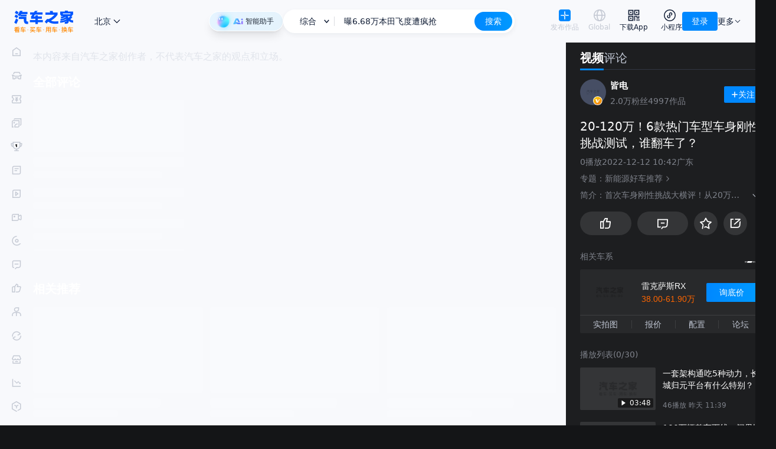

--- FILE ---
content_type: text/html; charset=utf-8
request_url: https://chejiahao.autohome.com.cn/info/11873916
body_size: 38761
content:
<!DOCTYPE html><html lang="en"><head><meta charSet="utf-8"/><link rel="dns-prefetch" href="https://p-vp.autohome.com.cn"/><link rel="dns-prefetch" href="https://z.autoimg.cn"/><link rel="dns-prefetch" href="https://x.autoimg.cn"/><link rel="dns-prefetch" href="https://g.autoimg.cn"/><link rel="dns-prefetch" href="https://sou.api.autohome.com.cn"/><link rel="dns-prefetch" href="https://al.autohome.com.cn"/><link rel="dns-prefetch" href="https://msg.autohome.com.cn"/><link rel="apple-touch-icon" href="https://z.autoimg.cn/pcm/image/app_logo_256x256.png"/><link rel="apple-touch-icon" href="https://z.autoimg.cn/pcm/image/app_logo_512x512.png" sizes="512x512"/><link rel="apple-touch-icon" href="https://z.autoimg.cn/pcm/image/app_logo_1024x1024.png" sizes="1024x1024"/><link rel="icon" href="https://www.autohome.com.cn/favicon.ico" type="image/x-icon" sizes="32x32"/><meta name="viewport" content="width=device-width, initial-scale=1, minimum-scale=1, maximum-scale=1, user-scalable=no"/><meta http-equiv="X-UA-Compatible" content="ie=edge, chrome=1"/><meta name="format-detection" content="telephone=no"/><meta name="apple-itunes-app" content="app-id=415842508"/><meta name="renderer" content="webkit"/><meta property="og:site_name" content="汽车之家"/><meta property="og:type" content="website"/><script>!function(){var t="__WEB_SDK_DOMAIN__",n=["pic-b.autoimg.cn","pic-a.autoimg.cn","pic-c.autoimg.cn"],r="/z.autoimg.cn/api/web/sdk";window.webSDKScriptLoadHandleError=function(c,o){o=o||[];var a,i,l,d=null;try{d=new URL(c.src).host}catch(e){d=c.src}if(d&&-1!==n.indexOf(d)&&-1===o.indexOf(d)&&o.push(d),!(o.filter(function(t){return -1!==n.indexOf(t)}).length>=n.length)){var u=(a=o,i=n.filter(function(t){return -1===a.indexOf(t)}),(l=localStorage.getItem(t))&&-1!==i.indexOf(l)?localStorage.getItem(t):i.length?i[0]:null);if(u)try{var f=document.createElement("script"),g="";try{var h=new URL(c.src);g=r+h.search}catch(e){g=r}f.src="https://"+u+g,f.onerror=function(){localStorage.removeItem(t),c.parentNode&&c.parentNode.removeChild(c),webSDKScriptLoadHandleError(f,o.slice())},f.onload=function(){localStorage.setItem(t,u)},document.head.appendChild(f)}catch(e){}}}}();</script><script src="https://z.autoimg.cn/api/web/sdk?type=pc&amp;env=prod&amp;charset=utf-8&amp;output=script&amp;cache_ttl=300&amp;ids=1%2C948%2C7999"></script><title>20-120万！6款热门车型车身刚性挑战测试，谁翻车了？_车家号_发现车生活_汽车之家</title><meta content="挑战,测试,横评,国产,车身刚性,20万,120万,进口,翻车" name="keywords"/><meta content="首次车身刚性挑战大横评！从20万到120万，6款全网高热度车型；国产VS进口，究竟有多少差距？一试便知..." name="description"/><meta property="og:title" content="20-120万！6款热门车型车身刚性挑战测试，谁翻车了？_车家号_发现车生活_汽车之家"/><meta property="og:tag" content="挑战,测试,横评,国产,车身刚性,20万,120万,进口,翻车"/><meta property="og:description" content="首次车身刚性挑战大横评！从20万到120万，6款全网高热度车型；国产VS进口，究竟有多少差距？一试便知..."/><meta property="og:image" content=""/><style>
  @media (hover: none) and (pointer: coarse) {
    .ant-dropdown-trigger {
      margin-right:20px;
    }
    .ant-auto-header-entry-dropdown {
      right: 20px;
    }
     .ahvp__video__controls {
        bottom: -1px !important
     }
  }
  :root {
    --auto-bg: #141517;
    --auto-bg-gray: #2C2D2F;
    --auto-bg-gray-hover: #2C2D2F;
    --auto-bg-secondary: #2C2D2F;
    --auto-bg-tertiary: #2C2D2F;
    --auto-text: #c5cad4;
    --auto-text-secondary: #c5cad4;
    --auto-text-highlight: #ffffff;
    --auto-border: #2a2f47;
    --auto-divider: rgba(130, 140, 160, 0.2);
    --auto-bg-search-focus: #2C2D2F;
    --auto-bg-search-clear: #828ca0;
    --auto-sug-li-active: rgba(37, 42, 66, 0.9);
    --auto-newcar-leftbg: rgba(35, 167, 255, 0.2);
    --auto-newcar-rightbg: #2f3550;
    --auto-newcar-text: #fff;
    --antd-itemHoverBg: rgba(255, 255, 255, 0.1) !important;
  }
  .ant-message-notice-content {
    background-color: var(--auto-bg) !important;
    color: var(--auto-text) !important;
  }
  .auto-share-modal{
    background: black!important;
    border-width: 0px!important;
    border-radius: 8px!important;
    width: 188px!important;
    box-shadow: 0px 8px 32px 0px rgba(17, 30, 54, 0.1)!important;
    justify-content: center;
    align-items: center;
    flex-direction: column;
  }
  .auto-share-modal-content{
    width: 156px!important;
    height: 156px!important;
    margin-bottom: 14px!important;
    margin-top: 0px!important;
  }
  .auto-share-modal-title{
   width: 100px!important;
   height: 42px!important;
   line-height: 42px!important;
   border-width: 0px!important;
   color: #fff!important;
   overflow: hidden;
   font-size: 16px!important;
   padding: 0px!important;
   margin: 0 auto!important;
  }
  .auto-share-modal-qr{
    border-radius: 8px!important;
  }
  .ant-tooltip .ant-tooltip-inner,
  .ant-tooltip .ant-tooltip-arrow:before{
    background-color: #2C2D2F !important;
  }
  .ant-tooltip .ant-tooltip-content{
    left:-0.5px
  }
</style><link rel="stylesheet" href="//z.autoimg.cn/pgc_pc_nextjs/public/css/pgcarticlevideo.ui.min.css?v=prod-c_1.0.25-p_1.42.0"/><script>var pvTrack = { site: 1, category: 948, subcategory: 7999, objectid: 11873916, object: 11873916 };</script><script>
            document.documentElement.classList.add('tw-dark');
          </script><script>
              (function () {
                if (typeof window !== 'undefined') {
                  var b,
                    c = document.referrer;
                  if (
                    '' === c ||
                    0 <=
                      c
                        .toLocaleLowerCase()
                        .split('/')[2]
                        .indexOf('app.api.autohome.com.cn') ||
                    -1 ===
                      c
                        .toLocaleLowerCase()
                        .split('/')[2]
                        .indexOf('.autohome.com.cn') ||
                    0 <=
                      c
                        .toLocaleLowerCase()
                        .split('/')[2]
                        .indexOf('app.autohome.com.cn') ||
                    c
                      .toLocaleLowerCase()
                      .split('/')[2]
                      .indexOf('818zt.autohome.com.cn') > -1
                  ) {
                    if (((b = navigator.userAgent), /ipad/gi.test(b))) return;
                    if (/and|iph|phone/gi.test(b)) {
                      window.location.href = '//chejiahao.m.autohome.com.cn/info/11873916?isfrom=pc'
                    }
                  }
                  }
              })();
          </script><meta name="next-head-count" content="32"/><script src="https://x.autoimg.cn/bi/mda/ahas_head.min.js"></script><script id="js-scroll-restore-ctr" data-nscript="beforeInteractive">history.scrollRestoration = "manual";</script><link rel="preload" href="//z.autoimg.cn/pgc_pc_nextjs/nextweb_chejiahao/_next/static/css/d92fc0d2f8ca7be6.css?dpl=prod-c_1.0.25-p_1.42.0" as="style"/><link rel="stylesheet" href="//z.autoimg.cn/pgc_pc_nextjs/nextweb_chejiahao/_next/static/css/d92fc0d2f8ca7be6.css?dpl=prod-c_1.0.25-p_1.42.0" data-n-g=""/><link rel="preload" href="//z.autoimg.cn/pgc_pc_nextjs/nextweb_chejiahao/_next/static/css/3d90db2292d62c58.css?dpl=prod-c_1.0.25-p_1.42.0" as="style"/><link rel="stylesheet" href="//z.autoimg.cn/pgc_pc_nextjs/nextweb_chejiahao/_next/static/css/3d90db2292d62c58.css?dpl=prod-c_1.0.25-p_1.42.0" data-n-p=""/><noscript data-n-css=""></noscript><script defer="" nomodule="" src="//z.autoimg.cn/pgc_pc_nextjs/nextweb_chejiahao/_next/static/chunks/polyfills-42372ed130431b0a.js?dpl=prod-c_1.0.25-p_1.42.0"></script><script src="//x.autoimg.cn/engine/root/fggxl.js" defer="" data-nscript="beforeInteractive"></script><script src="//z.autoimg.cn/pgc_pc_nextjs/nextweb_chejiahao/_next/static/chunks/webpack-be5532681f05c03e.js?dpl=prod-c_1.0.25-p_1.42.0" defer=""></script><script src="//z.autoimg.cn/pgc_pc_nextjs/nextweb_chejiahao/_next/static/chunks/framework-0cbe3b56a5f66701.js?dpl=prod-c_1.0.25-p_1.42.0" defer=""></script><script src="//z.autoimg.cn/pgc_pc_nextjs/nextweb_chejiahao/_next/static/chunks/main-2a091e585a3565b7.js?dpl=prod-c_1.0.25-p_1.42.0" defer=""></script><script src="//z.autoimg.cn/pgc_pc_nextjs/nextweb_chejiahao/_next/static/chunks/pages/_app-5c2823613a34cdeb.js?dpl=prod-c_1.0.25-p_1.42.0" defer=""></script><script src="//z.autoimg.cn/pgc_pc_nextjs/nextweb_chejiahao/_next/static/chunks/541-3362289b61084684.js?dpl=prod-c_1.0.25-p_1.42.0" defer=""></script><script src="//z.autoimg.cn/pgc_pc_nextjs/nextweb_chejiahao/_next/static/chunks/586-d468eb51c85338a0.js?dpl=prod-c_1.0.25-p_1.42.0" defer=""></script><script src="//z.autoimg.cn/pgc_pc_nextjs/nextweb_chejiahao/_next/static/chunks/122-0b700cc04710d5c0.js?dpl=prod-c_1.0.25-p_1.42.0" defer=""></script><script src="//z.autoimg.cn/pgc_pc_nextjs/nextweb_chejiahao/_next/static/chunks/pages/chejiahao-778782f8e97cb206.js?dpl=prod-c_1.0.25-p_1.42.0" defer=""></script><script src="//z.autoimg.cn/pgc_pc_nextjs/nextweb_chejiahao/_next/static/nextweb_chejiahao-prod-c_1.0.25-p_1.42.0/_buildManifest.js?dpl=prod-c_1.0.25-p_1.42.0" defer=""></script><script src="//z.autoimg.cn/pgc_pc_nextjs/nextweb_chejiahao/_next/static/nextweb_chejiahao-prod-c_1.0.25-p_1.42.0/_ssgManifest.js?dpl=prod-c_1.0.25-p_1.42.0" defer=""></script></head><body><script src="https://x.autoimg.cn/bi/mda/ahas_body.min.js"></script><div id="__next"><svg version="1.1" xmlns="http://www.w3.org/2000/svg" fill="none" style="display:none"><symbol id="auto-header_download_app" viewBox="0 0 18 18" fill="none"><path d="M13.25 14.775V17.4h1.5v-2.625h-1.5zm2.7 0V17.4h1.5v-2.625h-1.5z" fill-rule="evenodd" fill="currentColor"></path><rect x="1.35" y="1.35" width="6.3" height="6.3" rx="0" stroke-width="1.5" stroke="currentColor"></rect><rect x="3.6" y="3.6" width="1.8" height="1.8" rx="0" fill="currentColor"></rect><rect x="12.6" y="3.6" width="1.8" height="1.8" rx="0" fill="currentColor"></rect><rect x="1.35" y="10.35" width="6.3" height="6.3" rx="0" stroke-width="1.5" stroke="currentColor"></rect><path d="M17.4 13.831V9.675h-1.5v2.656h-1.2V9.6H9.6v7.725h1.5V11.1h2.1v2.731h4.2z" fill-rule="evenodd" fill="currentColor"></path><rect x="3.6" y="12.6" width="1.8" height="1.8" rx="0" fill="currentColor"></rect><rect x="10.35" y="1.35" width="6.3" height="6.3" rx="0" stroke-width="1.5" stroke="currentColor"></rect></symbol><symbol id="auto-header_miniprogram" viewBox="0 0 20 20" fill="none"><ellipse cx="10" cy="10" rx="9.25" ry="9.25" stroke-width="1.5" stroke="currentColor"></ellipse><path d="M12.832 7.828q-.067.541-.494.877l-.59.463.928 1.18.59-.464q.912-.717 1.055-1.872.142-1.155-.57-2.072-.714-.919-1.866-1.06-1.153-.14-2.068.579-1.186.932-1.068 2.439l.003.039.634 3.44.136.737 1.475-.272-.136-.738-.619-3.358q-.039-.683.502-1.108.425-.334.959-.269.533.065.863.491.333.428.266.968z" fill="currentColor"></path><path d="M6.911 11.93q.067-.542.494-.877l.59-.464-.927-1.18-.59.464q-.913.718-1.055 1.873-.143 1.155.57 2.071.713.92 1.866 1.06 1.152.141 2.067-.578 1.186-.932 1.068-2.44l-.003-.038-.633-3.44-.136-.737-1.476.272.136.737.62 3.359q.038.683-.503 1.108-.425.334-.958.268-.533-.065-.864-.49-.332-.428-.266-.969z" fill="currentColor"></path></symbol><symbol id="auto-header_publish" viewBox="0 0 20 20" fill="none"><defs><linearGradient y1=".5" x2="1" y2=".5" id="auto-header_publish-gradient-id"><stop offset="0%" stop-color="#09F"></stop><stop offset="100%" stop-color="#09F"></stop></linearGradient></defs><rect x="0" y="0" width="20" height="20" rx="4" fill="#08f"></rect><path d="M10.75 7.5V3.333h-1.5V7.5q0 1.346.952 2.298t2.298.952h4.167v-1.5H12.5q-.725 0-1.237-.513-.513-.512-.513-1.237zm-1.5 5v4.167h1.5V12.5q0-1.346-.952-2.298T7.5 9.25H3.333v1.5H7.5q.725 0 1.237.513.513.512.513 1.237z" fill-rule="evenodd" fill="#FFF"></path></symbol><symbol id="auto-header_arrow_down" viewBox="0 0 12 12"><path d="M6 7.293l3.646-3.647.707.708L6 8.707 1.646 4.354l.707-.708L6 7.293z" fill-rule="evenodd" fill="currentColor"></path></symbol><symbol id="auto-header_global" viewBox="0 0 18 18"><path d="M18 9q0 .22-.01.442-.012.22-.033.44-.022.22-.054.439-.033.218-.076.435-.043.216-.097.43-.053.215-.117.427-.065.211-.14.419-.073.208-.158.412t-.18.404q-.094.2-.198.395-.104.194-.217.384-.114.19-.237.373-.123.184-.254.361-.132.178-.272.348-.14.171-.288.335-.149.164-.305.32t-.32.305q-.164.148-.335.288-.17.14-.348.272-.177.131-.36.254-.185.123-.374.237-.19.113-.384.217-.195.104-.395.199-.2.094-.404.179-.204.084-.412.159-.208.074-.42.139-.21.064-.425.117-.214.054-.431.097-.217.043-.435.076-.219.032-.439.054-.22.021-.44.032Q9.22 18 9 18q-.22 0-.442-.01-.22-.012-.44-.033-.22-.022-.439-.054-.218-.033-.435-.076t-.43-.097q-.215-.053-.427-.117-.211-.065-.419-.14-.208-.073-.412-.158t-.404-.18q-.2-.094-.395-.198-.194-.104-.384-.217-.19-.114-.373-.237-.184-.123-.361-.254-.178-.132-.349-.272-.17-.14-.334-.288-.164-.149-.32-.305t-.305-.32q-.148-.164-.288-.335-.14-.17-.272-.348-.131-.177-.254-.36-.123-.185-.237-.374-.113-.19-.217-.384-.104-.195-.199-.395-.094-.2-.179-.404-.084-.204-.159-.412-.074-.208-.138-.42-.065-.21-.118-.425-.054-.214-.097-.431-.043-.217-.076-.435-.032-.219-.054-.439-.021-.22-.032-.44Q0 9.22 0 9q0-.22.01-.442.012-.22.033-.44.022-.22.054-.439.033-.218.076-.435t.097-.43q.053-.215.118-.427.064-.211.138-.419.075-.208.16-.412.084-.204.178-.404.095-.2.199-.395.104-.194.217-.384.114-.19.237-.373.123-.184.254-.361.132-.178.272-.349.14-.17.288-.334.149-.164.305-.32t.32-.305q.164-.148.334-.288.171-.14.349-.272.177-.131.36-.254.185-.123.374-.237.19-.113.384-.217.195-.104.395-.199.2-.094.404-.179.204-.084.412-.159.208-.074.42-.138.21-.065.425-.118.214-.054.431-.097.217-.043.435-.076.219-.032.439-.054.22-.021.44-.032Q8.78 0 9 0q.22 0 .442.01.22.012.44.033.22.022.439.054.218.033.435.076.216.043.43.097.215.053.427.118.211.064.419.138.208.075.412.16.204.084.404.178.2.095.395.199.194.104.384.217.19.114.373.237.184.123.361.254.178.132.348.272.171.14.335.288.164.149.32.305t.305.32q.148.164.288.334.14.171.272.349.131.177.254.36.123.185.237.374.113.19.217.384.104.195.199.395.094.2.179.404.084.204.159.412.074.208.139.42.064.21.117.425.054.214.097.431.043.217.076.435.032.219.054.439.021.22.032.44Q18 8.78 18 9zm-1.5 0q0-.184-.009-.368-.01-.184-.027-.367-.018-.183-.045-.365-.027-.183-.063-.363-.036-.18-.08-.36-.046-.178-.099-.354-.053-.176-.115-.35Q16 6.3 15.929 6.13q-.07-.17-.15-.337-.078-.166-.165-.328-.086-.163-.181-.32-.095-.159-.197-.312-.102-.153-.212-.3-.11-.149-.226-.291-.117-.142-.24-.279-.124-.136-.255-.266-.13-.13-.266-.254-.137-.124-.28-.24-.141-.117-.29-.227-.147-.11-.3-.212t-.311-.197q-.158-.095-.32-.181-.163-.087-.33-.166-.166-.079-.336-.15-.17-.07-.343-.132-.174-.062-.35-.115-.176-.053-.355-.098-.178-.045-.359-.08-.18-.037-.362-.064-.183-.027-.366-.045t-.367-.027Q9.184 1.5 9 1.5t-.368.009q-.184.01-.367.027-.183.018-.365.045-.183.027-.363.063-.18.036-.36.08-.178.046-.354.099-.176.053-.35.115Q6.3 2 6.13 2.071q-.17.07-.337.15-.166.078-.328.165-.163.086-.32.181-.159.095-.312.197-.153.102-.3.212-.149.11-.291.226-.142.117-.279.24-.136.125-.266.255t-.254.266q-.124.137-.24.279-.117.142-.227.29t-.212.301q-.102.153-.197.311-.095.158-.181.32-.087.163-.166.33-.079.166-.15.336-.07.17-.132.343-.062.174-.115.35-.053.176-.098.355-.045.178-.08.359-.037.18-.064.363-.027.182-.045.365t-.027.367Q1.5 8.816 1.5 9t.009.368q.01.184.027.367.018.183.045.366.027.182.063.362.036.18.08.36.046.178.099.354.053.176.115.35.062.173.133.343.07.17.15.337.078.166.165.329.086.162.181.32t.197.31q.102.154.212.302t.226.29q.117.142.24.279.125.136.255.266t.266.254q.137.124.279.24.142.117.29.227t.301.212q.153.102.311.197.158.095.32.181.163.087.33.166.166.079.336.15.17.07.343.132.174.062.35.115.176.053.355.098.178.045.359.08.18.037.363.064.182.027.365.045t.367.027q.184.009.368.009t.368-.009q.184-.01.367-.027.183-.018.366-.045.182-.027.362-.063.18-.036.36-.08.178-.046.354-.099.176-.053.35-.115.173-.062.343-.133.17-.07.337-.15.166-.078.329-.165.162-.086.32-.181t.31-.197q.154-.102.302-.212t.29-.226q.142-.117.279-.24.136-.124.266-.255.13-.13.254-.266.124-.137.24-.28.117-.141.227-.29.11-.147.212-.3t.197-.311q.095-.158.181-.32.087-.163.166-.33.079-.166.15-.336.07-.17.132-.343.062-.174.115-.35.053-.176.098-.355.045-.178.08-.359.037-.18.064-.362.027-.183.045-.366t.027-.367Q16.5 9.184 16.5 9z" fill="currentColor"></path><path d="M9 18q.11 0 .22-.01.111-.012.221-.033.11-.022.22-.054.109-.033.217-.076t.215-.097q.108-.053.213-.117.106-.065.21-.14.104-.073.206-.158t.202-.18q.1-.094.197-.198.098-.104.192-.217.095-.114.187-.237.092-.123.18-.254.09-.132.175-.272.085-.14.167-.288.082-.149.16-.305t.152-.32q.074-.164.145-.335.07-.17.135-.348.066-.177.128-.36.061-.185.118-.374.057-.19.109-.384.052-.195.099-.395.047-.2.09-.404.042-.204.079-.412t.07-.42q.031-.21.058-.425.027-.214.049-.431.021-.217.037-.435.016-.219.027-.439t.017-.44Q13.5 9.22 13.5 9q0-.22-.005-.442-.006-.22-.017-.44-.01-.22-.027-.439-.016-.218-.037-.435-.022-.217-.049-.43-.027-.215-.059-.427-.032-.211-.069-.419-.037-.208-.08-.412-.042-.204-.09-.404-.046-.2-.098-.395-.052-.194-.11-.384-.056-.19-.117-.373-.062-.184-.128-.361-.065-.178-.135-.349-.07-.17-.145-.334-.074-.164-.152-.32t-.16-.305q-.082-.148-.167-.288-.086-.14-.174-.272-.09-.131-.18-.254-.093-.123-.188-.237-.094-.113-.192-.217-.097-.104-.197-.199-.1-.094-.202-.179-.102-.084-.206-.159-.104-.074-.21-.138-.105-.065-.213-.118-.107-.054-.215-.097Q9.77.13 9.66.097 9.551.065 9.441.043q-.11-.021-.22-.032T9 0q-.11 0-.22.01-.111.012-.221.033-.11.022-.22.054-.109.033-.217.076T7.907.27q-.108.053-.213.118-.106.064-.21.138-.104.075-.206.16-.102.084-.202.178-.1.095-.197.199-.098.104-.192.217-.095.114-.187.237-.092.123-.18.254-.09.132-.175.272-.085.14-.167.288-.082.149-.16.305t-.152.32q-.074.164-.145.334-.07.171-.135.349-.066.177-.128.36-.061.185-.118.374-.057.19-.109.384-.052.195-.099.395-.047.2-.09.404-.042.204-.079.412t-.07.42q-.031.21-.058.425-.027.214-.049.431-.021.217-.037.435-.017.219-.027.439-.011.22-.017.44Q4.5 8.78 4.5 9q0 .22.005.442.006.22.017.44.01.22.027.439.016.218.037.435.022.216.049.43.027.215.059.427.032.211.07.419.036.208.079.412.042.204.089.404.047.2.1.395.051.194.108.384t.118.373q.062.184.128.361.065.178.135.348.07.171.145.335.074.164.152.32t.16.305q.082.148.167.288.086.14.174.272.09.131.18.254.093.123.188.237.094.113.192.217.097.104.197.199.1.094.202.179.102.084.206.159.104.074.21.139.105.064.213.117.107.054.215.097.108.043.218.076.109.032.219.054.11.021.22.032T9 18zm1.84-14.693Q12 5.627 12 9q0 3.374-1.16 5.693Q9.937 16.5 9 16.5t-1.84-1.807Q6 12.373 6 9q0-3.374 1.16-5.693Q8.063 1.5 9 1.5t1.84 1.807z" fill-rule="evenodd" fill="currentColor"></path><path stroke="currentColor" stroke-width="1.5" d="M0 8.813h18"></path></symbol></svg><div class="tw-relative tw-z-50 tw-h-[72px] tw-text-[#111E36] dark:tw-text-darktext !tw-z-[100]"><div class="tw-h-[72px] tw-select-none tw-fixed tw-left-0 tw-right-0 tw-top-0"><div class="tw-relative tw-mx-auto tw-box-border tw-flex tw-h-full tw-min-w-[1280px] tw-max-w-[1920px] tw-select-none tw-items-center tw-justify-between tw-gap-4 tw-bg-[#f8f9fc] tw-px-6 dark:tw-bg-darkbg"><div class="tw-flex tw-h-full tw-min-w-[284px] tw-items-center"><a target="_blank" class="tw-relative tw-z-50 tw-mr-8 tw-block tw-h-[37px] tw-w-[100px] tw-bg-contain tw-bg-center tw-bg-no-repeat" style="background-image:url(//z.autoimg.cn/fe/auto-header/images/logo.png)" href="https://www.autohome.com.cn/#pvareaid=6861421"></a><div class="tw-relative tw-flex tw-h-full tw-items-center tw-text-[14px]"><div class="tw-relative tw-z-10"><div class="react-city-select-root tw-relative tw-inline-block tw-select-none dark:tw-text-darktext"><div class="tw-relative tw-z-20 tw-flex tw-h-10 tw-w-full tw-cursor-pointer tw-items-center tw-justify-between tw-rounded tw-px-1 tw-leading-10 tw-text-[#111e36] dark:tw-text-darktext"><span class="dark:tw-text-darktext">选择城市</span><i class="tw-inline-block tw-align-top"><svg xmlns="http://www.w3.org/2000/svg" width="1em" height="1em" fill="none" viewBox="0 0 16 16" class="tw-size-5 tw-rotate-90 tw-transition-all"><path fill="currentColor" fill-rule="evenodd" d="M9.293 8 5.646 4.354l.708-.708L10.707 8l-4.353 4.354-.708-.708z"></path></svg></i></div></div></div><div class="tw-relative tw-z-10 tw-ml-3 tw-flex tw-h-full tw-flex-col tw-justify-center [&amp;&gt;*]:!tw-animate-none [&amp;&gt;*]:!tw-opacity-100"></div><img class="tw-absolute tw-left-[-36px] tw-top-0 tw-h-[72px] tw-w-[628px] tw-overflow-hidden dark:tw-hidden" width="628" height="72" src="https://z.autoimg.cn/pcm/icon/weather_blank.png" alt=""/></div></div><div class="tw-flex tw-flex-grow tw-items-center tw-justify-center tw-gap-4"><div class="tw-group/root tw-relative tw-min-w-[230px] tw-max-w-[392px] tw-flex-grow tw-text-[14px]"><form class="tw-relative tw-z-50 tw-m-0 tw-p-0" id="souForm" name="souForm" action="//sou.autohome.com.cn/zonghe" target="_blank" accept-charset="utf-8"><div class="tw-relative tw-z-10 tw-flex tw-h-10 tw-w-full tw-rounded-[20px] tw-border-4 tw-border-white tw-bg-white tw-shadow-[0px_3px_8px_0px_rgba(17,30,54,0.06)] dark:tw-border-[#2C2D2F] dark:tw-bg-[#2C2D2F]"><div class="tw-flex tw-h-8 tw-w-full tw-rounded-2xl tw-bg-white group-hover/root:tw-bg-[#F8F9FC] dark:tw-bg-[#2C2D2F] group-hover/root:dark:tw-bg-black/10"><div class="tw-group/channel tw-relative tw-flex tw-h-full tw-flex-shrink-0 tw-items-center"><div class="tw-relative tw-z-10 tw-flex tw-flex-shrink-0 tw-items-center"><span class="tw-inline-block tw-w-[65px] tw-cursor-pointer tw-pl-3 tw-text-center tw-text-sm">综合</span><span><svg
  xmlns="http://www.w3.org/2000/svg"
  xmlnsXlink="http://www.w3.org/1999/xlink"
  fill="none"
  version="1.1"
  width="9.5"
  height="5.5"
  viewBox="0 0 9.5 5.5"
>
  <g transform="matrix(1,0,0,-1,0,9.5)">
    <path
      d="M4.75,5.81066L8.21967,9.28033L9.28033,8.21967L4.75,3.68934L0.21967000000000003,8.21967L1.28033,9.28033L4.75,5.81066Z"
      fillRule="evenodd"
      fill="currentColor"
      fillOpacity="1"
    />
  </g>
</svg>
</span><span class="tw-ml-2 tw-inline-block tw-h-4 tw-w-0 tw-border-r tw-border-[rgba(70,78,100,.2)] dark:tw-border-white/10"></span></div><ul class="tw-absolute tw--left-1 tw-top-0 tw-z-[-1] tw-hidden tw-w-[86px] tw-overflow-hidden tw-rounded-b-xl tw-rounded-t-[20px] tw-bg-white tw-py-0 tw-pt-9 tw-text-center tw-shadow-[0_25px_20px_0_rgba(17,30,54,0.06)] group-hover/channel:tw-block dark:tw-bg-[#2C2D2F]"><li class="tw-h-10 tw-w-full tw-cursor-pointer tw-px-3 tw-leading-10 hover:tw-bg-[#0088ff0f] dark:hover:tw-bg-white/10">综合</li><li class="tw-h-10 tw-w-full tw-cursor-pointer tw-px-3 tw-leading-10 hover:tw-bg-[#0088ff0f] dark:hover:tw-bg-white/10">找论坛</li></ul></div><div class="tw-flex tw-flex-1 tw-items-center"><div class="tw-relative tw-w-full"><input id="searchIpt" name="q" class="tw-relative tw-z-[1] tw-m-0 tw-box-border tw-h-10 tw-w-full tw-border-0 tw-bg-transparent tw-px-[15px] tw-py-0 tw-text-sm tw-text-black tw-outline-none dark:tw-text-white" type="text" autoComplete="off" value=""/></div></div><input type="hidden" id="pvareaid" name="pvareaid" value="3311667"/><input type="hidden" id="from_context" name="from_context" disabled="" value=""/><input type="hidden" id="from_source" name="from_source" disabled="" value=""/><input type="hidden" id="from_type" name="from_type" disabled="" value=""/><input type="hidden" id="mq" name="mq" value=""/><input type="hidden" name="entry" disabled="" value="40"/><input type="hidden" id="souOrder" name="sort" disabled="" value="Relevance"/><input type="hidden" id="souClass" name="class" disabled="" value=""/><input type="hidden" id="charset" name="charset" value=""/><input type="hidden" id="query_sub_type" name="query_sub_type" disabled="" value=""/><div id="s6259" class="tw-text-0 tw-absolute tw-left-[10px] tw-top-[10px] tw--z-[999] tw-h-px tw-w-px tw-overflow-hidden tw-leading-[0]"></div><button id="submitBtn" type="submit" class="tw-h-8 tw-w-16 tw-flex-shrink-0 tw-cursor-pointer tw-rounded-2xl tw-border-none tw-bg-gradient-to-r tw-from-[#0088ff] tw-to-[#0099ff] tw-text-center tw-text-sm tw-leading-8 tw-text-white tw-opacity-100 tw-outline-none">搜索</button></div></div></form></div><div class="home-operation-card"></div></div><div class="tw-flex tw-flex-row-reverse tw-items-center tw-gap-4"><div class="tw-group tw-relative tw-flex tw-h-10 tw-items-center tw-text-sm"><div class="tw-relative tw-flex tw-flex-col tw-items-center tw-whitespace-nowrap lg:tw-flex-row"><div class="tw-flex tw-cursor-pointer tw-items-center hover:tw-text-blue"><span>更多</span><svg width="12" height="12" class="tw-size-3"><use xlink:href="#auto-header_arrow_down"></use></svg></div></div><div class="tw-absolute tw-left-1/2 tw-top-full tw-z-50 tw-hidden tw-w-fit -tw-translate-x-1/2 tw-flex-col tw-whitespace-nowrap tw-rounded tw-bg-white tw-p-1 tw-shadow-lg group-hover:tw-flex dark:tw-bg-darkbg dark:before:tw-absolute dark:before:tw-inset-0 dark:before:tw-bg-white/5 dark:before:tw-content-[&#x27;&#x27;]"><a class="tw-relative tw-cursor-pointer tw-px-2 tw-py-1.5 hover:tw-bg-blue/10 dark:hover:tw-bg-white/10" target="_blank" href="https://www.athmapp.com/apps/#pvareaid=6861421">移动App</a><a class="tw-relative tw-cursor-pointer tw-px-2 tw-py-1.5 hover:tw-bg-blue/10 dark:hover:tw-bg-white/10" target="_blank" href="https://www.athmapp.com/apps/m/#pvareaid=6861421">触屏版</a><a class="tw-relative tw-cursor-pointer tw-px-2 tw-py-1.5 hover:tw-bg-blue/10 dark:hover:tw-bg-white/10" target="_blank" href="https://www.athmapp.com/apps/miniprogram/#pvareaid=6861421">小程序</a><a class="tw-relative tw-cursor-pointer tw-px-2 tw-py-1.5 hover:tw-bg-blue/10 dark:hover:tw-bg-white/10" target="_blank" href="https://ics.autohome.com.cn/account/login#pvareaid=6861421">i车商</a><a class="tw-relative tw-cursor-pointer tw-px-2 tw-py-1.5 hover:tw-bg-blue/10 dark:hover:tw-bg-white/10" target="_blank" href="https://life.autohome.com.cn/#pvareaid=6864799">本地服务</a></div></div><div class="tw-relative tw-flex"><div class="tw-box-border tw-flex tw-h-8 tw-cursor-pointer tw-items-center tw-whitespace-nowrap tw-rounded tw-bg-blue tw-px-4 tw-text-sm tw-leading-none tw-text-white hover:tw-bg-blue/90">登录</div></div><div class="tw-flex tw-items-center"><a class="tw-ml-4 tw-flex tw-flex-col tw-items-center tw-whitespace-nowrap hover:tw-text-blue 2xl:tw-flex-row 2xl:tw-gap-1.5" target="_blank" href="https://creator.autohome.com.cn/web/home?pvareaid=6861421"><div class="tw-h-5 tw-w-5"><svg width="20" height="20" class="tw-h-5 tw-w-5"><use xlink:href="#auto-header_publish"></use></svg></div><div class="title tw-text-xs tw-leading-5 hover:tw-text-blue">发布作品</div></a><a class="tw-group tw-ml-4 tw-flex tw-cursor-pointer tw-flex-col tw-items-center tw-whitespace-nowrap hover:tw-text-blue 2xl:tw-flex-row 2xl:tw-gap-1.5" target="_blank" href="https://global.autohome.com"><div class="tw-h-5 tw-w-5"><svg width="20" height="20" class="tw-h-5 tw-w-5 group-hover:tw-text-blue"><use xlink:href="#auto-header_global"></use></svg></div><div class="tw-text-xs tw-leading-5 group-hover:tw-text-blue">Global</div></a><div class="tw-group tw-relative tw-ml-4 tw-flex tw-cursor-pointer tw-flex-col tw-items-center tw-whitespace-nowrap hover:tw-text-blue 2xl:tw-flex-row 2xl:tw-gap-1.5"><div class="tw-h-5 tw-w-5"><svg class="tw-h-5 tw-w-5 group-hover:tw-text-blue"><use xlink:href="#auto-header_download_app"></use></svg></div><div class="title tw-text-xs tw-leading-5 group-hover:tw-text-blue">下载App</div><div class="tw-absolute tw-left-1/2 tw-top-full tw-z-10 tw-hidden -tw-translate-x-1/2 tw-overflow-hidden tw-rounded tw-pt-1 tw-opacity-0 tw-shadow-lg tw-transition-opacity tw-duration-300 group-hover:tw-block group-hover:tw-opacity-100"><div class="tw-w-[200px] tw-overflow-hidden tw-rounded tw-bg-white tw-py-3 dark:tw-bg-darkbg dark:before:tw-absolute dark:before:tw-inset-0 dark:before:tw-bg-white/5 dark:before:tw-content-[&quot;&quot;]"><div class="tw-relative tw-mb-3 tw-text-center tw-text-sm tw-leading-5 tw-text-[#111e36] dark:tw-text-darktext">扫码下载汽车之家App</div><div class="tw-relative tw-mx-auto tw-h-[172px] tw-w-[172px] tw-border tw-p-1.5 tw-text-sm tw-border-[rgba(37,201,255,.2)] before:tw-absolute before:tw--left-px before:tw--top-px before:tw-size-2 before:tw-border-l-2 before:tw-border-t-2 before:tw-border-blue before:tw-content-[&quot;&quot;] after:tw-absolute after:tw--bottom-px after:tw--right-px after:tw-size-2 after:tw-border-b-2 after:tw-border-r-2 after:tw-border-blue after:tw-content-[&quot;&quot;]"><img class="tw-h-40 tw-w-40 tw-align-top" src="https://z.autoimg.cn/pcm/image/topbar_app_qrcode.png" alt="" loading="lazy"/></div></div></div></div><div class="tw-group tw-relative tw-ml-4 tw-flex tw-cursor-pointer tw-flex-col tw-items-center tw-whitespace-nowrap hover:tw-text-blue 2xl:tw-flex-row lg:[&amp;&gt;.title]:tw-ml-1.5"><div class="tw-h-5 tw-w-5"><svg class="tw-h-5 tw-w-5 group-hover:tw-text-blue"><use xlink:href="#auto-header_miniprogram"></use></svg></div><div class="title tw-text-xs tw-leading-5 group-hover:tw-text-blue">小程序</div><div class="tw-absolute tw-left-1/2 tw-top-full tw-z-10 tw-hidden -tw-translate-x-1/2 tw-overflow-hidden tw-rounded tw-pt-1 tw-opacity-0 tw-shadow-lg tw-transition-opacity group-hover:tw-block group-hover:tw-opacity-100"><div class="tw-w-[200px] tw-overflow-hidden tw-rounded tw-bg-white tw-py-3 dark:tw-bg-darkbg dark:before:tw-absolute dark:before:tw-inset-0 dark:before:tw-bg-white/5 dark:before:tw-content-[&quot;&quot;] tw-p-0"><div class="tw-relative tw-mb-3 tw-text-center tw-text-sm tw-leading-5 tw-text-[#111e36] dark:tw-text-darktext">扫码打开汽车之家小程序</div><div class="tw-relative tw-mx-auto tw-h-[172px] tw-w-[172px] tw-border tw-p-1.5 tw-text-sm tw-border-transparent"><img class="tw-h-40 tw-w-40 tw-align-top" src="https://z.autoimg.cn/pcm/image/topbar_miniprogram_qrcode.png" alt="" loading="lazy"/></div></div></div></div></div></div></div></div></div><main id="app"><div class="tw-mx-auto tw-flex tw-w-full tw-max-w-[1920px] tw-items-stretch tw-bg-[#F8F9FC] dark:tw-bg-darkbg style_pageLayout__STG1T"><div class="tw-flex-none tw-overflow-hidden tw-w-14"><div id="js-pc-sidebar" class="tw-fixed tw-bottom-0 tw-top-[72px] tw-z-[100]"><div class="tw-fixed tw-left-0 tw-z-[100] tw-block tw-h-full tw-w-[calc((100%-1920px)/2)] tw-bg-[#f2f3f7] dark:tw-hidden"></div><div class="tw-relative tw-h-full tw-w-14"><div class="tw-hidden"><svg version="1.1" xmlns="http://www.w3.org/2000/svg" xmlns:xlink="http://www.w3.org/1999/xlink"  style="position: absolute; width: 0; height: 0; overflow: hidden;">
  <defs>
    <symbol id="svg_sprite__alert" viewBox="0 0 19.200000762939453 19.200000762939453">
      <defs>
        <clipPath id="master_svg0_1969_059166">
          <rect x="0" y="0" width="19.200000762939453" height="19.200000762939453" rx="0" />
        </clipPath>
      </defs>
      <g clip-path="url(#master_svg0_1969_059166)">
        <g>
          <path
            d="M3.20018203125,15.9999755859375L3.20018203125,11.1999755859375C3.20018203125,7.6653555859375,6.06556203125,4.7999755859375,9.60018203125,4.7999755859375C13.13478203125,4.7999755859375,16.00018203125,7.6653555859375,16.00018203125,11.1999755859375L16.00018203125,15.9999755859375L16.80018203125,15.9999755859375L16.80018203125,17.5999755859375L2.40018203125,17.5999755859375L2.40018203125,15.9999755859375L3.20018203125,15.9999755859375ZM4.800182031249999,15.9999755859375L14.40018203125,15.9999755859375L14.40018203125,11.1999755859375C14.40018203125,8.5490055859375,12.25118203125,6.3999755859375,9.60018203125,6.3999755859375C6.94921203125,6.3999755859375,4.800182031249999,8.5490055859375,4.800182031249999,11.1999755859375L4.800182031249999,15.9999755859375ZM8.80018203125,1.5999755859375L10.40018203125,1.5999755859375L10.40018203125,3.9999755859375L8.80018203125,3.9999755859375L8.80018203125,1.5999755859375ZM15.82258203125,3.8463755859375L16.95378203125,4.9775755859375L15.25778203125,6.6743755859375L14.12578203125,5.5431755859375L15.82258203125,3.8463755859375ZM2.24658203125,4.9775755859375L3.3777820312499998,3.8463755859375L5.074582031249999,5.5423755859375L3.94418203125,6.6751755859375L2.24658203125,4.9775755859375ZM5.60018203125,11.1999755859375C5.60018203125,8.9908355859375,7.39104203125,7.1999755859375,9.60018203125,7.1999755859375L9.60018203125,8.7999755859375C8.274702031250001,8.7999755859375,7.20018203125,9.8744955859375,7.20018203125,11.1999755859375L5.60018203125,11.1999755859375Z"
            fill="currentColor" fill-opacity="1" />
        </g>
      </g>
    </symbol>

    <symbol id="svg_sprite__arrow_right" viewBox="0 0 16 16">
      <g transform="matrix(0,-1,1,0,-16,16)">
        <g transform="matrix(0,-1,1,0,-32.00000000000023,31.999999999999773)"></g>
        <g transform="matrix(1,0,0,-1,0,52)">
          <path
            d="M8,26.707107L11.64645,30.35355L12.35355,29.64645L8,25.292893L3.646447,29.64645L4.353553,30.35355L8,26.707107Z"
            fill-rule="evenodd" fill="currentColor" fill-opacity="1" />
        </g>
      </g>
    </symbol>

    <symbol id="svg_sprite__baojia" viewBox="0 0 20 20">
      <g>
        <g>
          <g>
            <path
              d="M15.8786677734375,5.1008598437499995L15.8786677734375,6.658729843750001L17.2120677734375,6.658729843750001L17.2120677734375,5.1008598437499995Q17.2120677734375,4.14281084375,16.5345677734375,3.46536634375Q15.8571677734375,2.78792384375,14.8990677734375,2.78792384375L2.7878007734375,2.78792284375L2.7878007734375,15.08258984375Q2.7878007734375,16.040689843750002,3.4652444734375,16.71808984375Q4.1426897734375,17.395589843750003,5.1007377734374995,17.395589843750003L9.064857773437499,17.395589843750003L9.064857773437499,16.062189843749998L5.1007377734374995,16.062189843749998Q4.6949777734375004,16.062189843749998,4.4080537734375,15.77528984375Q4.1211347734375,15.48838984375,4.1211347734375,15.08258984375L4.1211347734375,4.12125684375L14.8990677734375,4.12125684375Q15.3048677734375,4.12125684375,15.5917677734375,4.40817584375Q15.8786677734375,4.6950998437500004,15.8786677734375,5.1008598437499995Z"
              fill-rule="evenodd" fill="currentColor" fill-opacity="1" />
          </g>
          <g>
            <path
              d="M9.064890034179687,7.95474140625L5.7921600341796875,7.95474140625L5.7921600341796875,6.62140990625L9.064890034179687,6.62140990625L9.064890034179687,7.95474140625Z"
              fill-rule="evenodd" fill="currentColor" fill-opacity="1" />
          </g>
          <g>
            <path
              d="M10.940109252929688,13.2085255859375L16.34461925292969,13.2085255859375L16.34461925292969,13.2068655859375L17.00961925292969,13.2068655859375L17.00961925292969,11.8768576859375L16.34461925292969,11.8768607859375L16.34461925292969,11.8751940859375L10.940109252929688,11.8751940859375L10.940109252929688,11.8768607859375L10.275106252929687,11.8768576859375L10.275106252929687,13.2068655859375L10.940109252929688,13.2068655859375L10.940109252929688,13.2085255859375Z"
              fill-rule="evenodd" fill="currentColor" fill-opacity="1" />
          </g>
          <g>
            <path
              d="M10.940673828125,15.91763203125L16.345183828125002,15.91763203125L16.345183828125002,15.91597203125L17.010183828125,15.91597203125L17.010183828125,14.58596413125L16.345183828125002,14.58596723125L16.345183828125002,14.58430053125L10.940673828125,14.58430053125L10.940673828125,14.58596723125L10.275670828125,14.58596413125L10.275670828125,15.91597203125L10.940673828125,15.91597203125L10.940673828125,15.91763203125Z"
              fill-rule="evenodd" fill="currentColor" fill-opacity="1" />
          </g>
          <g>
            <path
              d="M13.08760425,11.6651971953125L13.08760725,12.3302001953125L13.08594125,12.3302001953125L13.08594125,17.2726001953125L13.08760725,17.2726001953125L13.08760425,17.9376101953125L14.41760625,17.9376101953125L14.41760625,17.2726001953125L14.41927625,17.2726001953125L14.41927625,12.3302001953125L14.41760625,12.3302001953125L14.41760625,11.6651971953125L13.08760425,11.6651971953125Z"
              fill-rule="evenodd" fill="currentColor" fill-opacity="1" />
          </g>
          <g>
            <path
              d="M10.518307742187499,9.5654404015625L10.9677797421875,10.0555471015625L10.9665517421875,10.0566731015625L13.7745457421875,13.1185591015625L16.3655257421875,10.0349461015625L16.3642457421875,10.0338741015625L16.7920457421875,9.5247405015625L15.7737757421875,8.6691471015625L15.3459857421875,9.1782841015625L15.3447057421875,9.1772121015625L13.7307257421875,11.0980691015625L11.9492197421875,9.1554851015625L11.9479917421875,9.1566111015625L11.4985244421875,8.666501101562499L10.518307742187499,9.5654404015625Z"
              fill-rule="evenodd" fill="currentColor" fill-opacity="1" />
          </g>
        </g>
      </g>
    </symbol>

    <symbol id="svg_sprite__ahit" viewBox="0 0 20 20">
      <g><g><g><path d="M11.046 11.228q-.052.052-.11.099-.056.047-.117.087t-.127.076-.134.063q-.067.029-.137.05t-.143.035-.145.022-.149.007q-.072 0-.145-.007t-.147-.022-.142-.036-.138-.05q-.07-.027-.134-.062t-.126-.075q-.061-.042-.118-.089t-.109-.099-.099-.109T8.738 11t-.075-.126-.063-.133-.05-.139-.036-.142-.022-.146-.007-.147.007-.147.022-.145.036-.143.05-.139.063-.134.075-.125.087-.118q.048-.058.1-.11t.109-.099.118-.087.127-.076.133-.063q.067-.029.138-.05t.143-.035.145-.022.148-.007q.073 0 .146.007t.146.022.143.036.138.05q.069.027.134.062.064.035.126.075.061.042.118.089t.109.099.099.109.088.118.075.126.064.134q.027.067.048.138.022.07.036.142.015.073.022.146t.007.147-.007.147-.022.145-.035.143-.05.139-.063.134-.076.125-.087.118-.1.11" fill="currentColor"/><path d="M13.926 2.781Q12.104 1.796 10 1.796q-3.44 0-5.872 2.432T1.696 10.1t2.432 5.871T10 18.403t5.871-2.432 2.432-5.871q0-2.07-.96-3.88l-1.202 1.202q.555 1.263.555 2.678 0 2.774-1.961 4.735T10 16.796t-4.735-1.961T3.303 10.1t1.962-4.735T10 3.404q1.447 0 2.727.576z" fill-rule="evenodd" fill="currentColor"/><path stroke="currentColor" stroke-width="1.5" d="m10.47 9.47 6-6"/></g></g></g>
    </symbol>

    <symbol id="svg_sprite__818"  viewBox="0 0 20 20">>
<defs><mask id="master_svg0_1138_31503" style="mask-type:alpha" maskUnits="objectBoundingBox"><g><rect x="0" y="0" width="20" height="20" rx="0" fill="#FFFFFF" fill-opacity="1"/></g></mask></defs><g mask="url(#master_svg0_1138_31503)"><g><path d="M2.9345690625,5.801761875Q2.9482390625,5.090821875,3.3789090625,4.728511875Q3.8027390625,4.379881875,4.356449062499999,4.379881875Q4.9306690625,4.379881875,5.3544890625,4.728511875Q5.7714890625,5.090821875,5.7851590625,5.801761875Q5.7714890625,6.492191875,5.3544890625,6.854491875Q4.9306690625,7.230471875,4.356449062499999,7.230471875Q3.8027390625,7.230471875,3.3789090625,6.854491875Q2.9482390625,6.492191875,2.9345690625,5.801761875ZM1.3212890625,10.087891875Q1.3349609625,11.434571875,2.2304690625,12.241211875Q3.0849590625000003,13.068371875,4.356449062499999,13.082071875Q5.6347690625,13.068371875,6.5165990625,12.241211875Q7.3847690625,11.434571875,7.3984390625,10.087891875Q7.3847690625,8.645511875,6.2226590625,7.845701875Q6.6669890625,7.456051875,6.9472690625,6.950191875Q7.2138690625,6.478511875000001,7.2138690625,5.829101875Q7.2001990625,4.584961875,6.4003890625,3.771483875Q5.6074190625,2.964843775,4.356449062499999,2.951171875Q3.1259790625,2.964843775,2.3466790625,3.771483875Q1.5195310625,4.584961875,1.5058590625,5.829101875Q1.5058590625,6.478511875000001,1.7998050625,6.950191875Q2.0527340625,7.456051875,2.4970690625,7.845701875Q1.3349609625,8.645511875,1.3212890625,10.087891875ZM2.7499990624999997,10.074221875Q2.7636690625,9.376951875,3.2421890625,8.939451875Q3.7001990625,8.508791875,4.356449062499999,8.495121874999999Q5.0331990625,8.508791875,5.4912090625,8.939451875Q5.9560590625,9.376951875,5.9697290625,10.074221875Q5.9560590625,10.757811875,5.4912090625,11.195311875Q5.0331990625,11.653321875,4.356449062499999,11.653321875Q3.7001990625,11.653321875,3.2421890625,11.195311875Q2.7636690625,10.757811875,2.7499990624999997,10.074221875ZM9.4335890625,4.543941875L9.4335890625,12.999971875L10.8623090625,12.999971875L10.8623090625,3.033203075L9.4335890625,3.033203075L8.0185590625,4.065431875L8.0185590625,5.583011875L9.4335890625,4.543941875ZM14.3739890625,5.801761875Q14.3876890625,5.090821875,14.8183890625,4.728511875Q15.2421890625,4.379881875,15.7958890625,4.379881875Q16.3700890625,4.379881875,16.7939890625,4.728511875Q17.2108890625,5.090821875,17.2245890625,5.801761875Q17.2108890625,6.492191875,16.7939890625,6.854491875Q16.3700890625,7.230471875,15.7958890625,7.230471875Q15.2421890625,7.230471875,14.8183890625,6.854491875Q14.3876890625,6.492191875,14.3739890625,5.801761875ZM12.7607890625,10.087891875Q12.7743890625,11.434571875,13.6698890625,12.241211875Q14.5243890625,13.068371875,15.7958890625,13.082071875Q17.0741890625,13.068371875,17.9560890625,12.241211875Q18.8241890625,11.434571875,18.8378890625,10.087891875Q18.8241890625,8.645511875,17.6620890625,7.845701875Q18.1064890625,7.456051875,18.3866890625,6.950191875Q18.6532890625,6.478511875000001,18.6532890625,5.829101875Q18.6396890625,4.584961875,17.8398890625,3.771483875Q17.0468890625,2.964843775,15.7958890625,2.951171875Q14.5653890625,2.964843775,13.7860890625,3.771483875Q12.9589890625,4.584961875,12.9452890625,5.829101875Q12.9452890625,6.478511875000001,13.2392890625,6.950191875Q13.4921890625,7.456051875,13.9364890625,7.845701875Q12.7743890625,8.645511875,12.7607890625,10.087891875ZM14.1894890625,10.074221875Q14.2030890625,9.376951875,14.6816890625,8.939451875Q15.1396890625,8.508791875,15.7958890625,8.495121874999999Q16.472689062500002,8.508791875,16.9306890625,8.939451875Q17.3954890625,9.376951875,17.4091890625,10.074221875Q17.3954890625,10.757811875,16.9306890625,11.195311875Q16.472689062500002,11.653321875,15.7958890625,11.653321875Q15.1396890625,11.653321875,14.6816890625,11.195311875Q14.2030890625,10.757811875,14.1894890625,10.074221875Z" fill="currentColor" fill-opacity="1"/></g><g><path d="M2.380769,13.353846Q6.44697,15.75,10.24243,15.75Q14.0157,15.75,17.584600000000002,13.375575Q17.7733,13.25,18,13.25Q18.0739,13.25,18.1463,13.264410999999999Q18.2188,13.278822,18.287,13.30709Q18.3553,13.335359,18.4167,13.376398Q18.4781,13.417437,18.5303,13.46967Q18.5826,13.521903,18.6236,13.583322Q18.6646,13.644742,18.6929,13.712987Q18.7212,13.781233,18.7356,13.853682Q18.75,13.9261315,18.75,14Q18.75,14.0926917,18.7274,14.182594Q18.7049,14.272497,18.6611,14.354201Q18.6173,14.435904,18.555,14.504492Q18.4926,14.573080000000001,18.4154,14.624424Q14.4691,17.25,10.24243,17.25Q6.03788,17.25,1.619231,14.646154Q1.5348950000000001,14.596456,1.46614,14.526776Q1.3973849999999999,14.457097,1.348818,14.372104Q1.300251,14.287112,1.275125,14.192501Q1.25,14.0978902,1.25,14Q1.25,13.9261315,1.264411,13.853682Q1.278822,13.781233,1.30709,13.712987Q1.335359,13.644742,1.376398,13.583322Q1.417437,13.521903,1.46967,13.46967Q1.521903,13.417437,1.583322,13.376398Q1.644742,13.335359,1.712987,13.30709Q1.781233,13.278822,1.853682,13.264410999999999Q1.9261314999999999,13.25,2,13.25Q2.204545,13.25,2.380769,13.353846Z" fill-rule="evenodd" fill="currentColor" fill-opacity="1"/></g></g>
    </symbol>


    <symbol id="svg_sprite__carmall" viewBox="0 0 20 20">
      <g>
        <g>
          <g>
            <path
              d="M4.7502663135528564,16.022727012634277L4.7502663135528564,12.772727012634277L3.2502663135528564,12.772727012634277L3.2502663135528564,16.772727012634277Q3.2502663135528564,16.846597012634277,3.2646773135528564,16.919047012634277Q3.2790883135528563,16.991497012634277,3.3073563135528565,17.05973701263428Q3.3356253135528564,17.12798701263428,3.3766643135528565,17.189407012634277Q3.4177033135528565,17.25082701263428,3.4699363135528563,17.303057012634277Q3.5221693135528565,17.355287012634278,3.5835883135528563,17.396327012634277Q3.6450083135528564,17.437367012634276,3.7132533135528565,17.46563701263428Q3.7814993135528563,17.493907012634278,3.8539483135528565,17.50831701263428Q3.9263978135528563,17.522727012634277,4.0002663135528564,17.522727012634277L16.000266313552856,17.522727012634277Q16.07416631355286,17.522727012634277,16.146566313552857,17.50831701263428Q16.219066313552858,17.493907012634278,16.287266313552855,17.46563701263428Q16.355566313552856,17.437367012634276,16.416966313552855,17.396327012634277Q16.478366313552854,17.355287012634278,16.530566313552857,17.303057012634277Q16.582866313552856,17.25082701263428,16.623866313552856,17.189407012634277Q16.664866313552857,17.12798701263428,16.693166313552858,17.05973701263428Q16.721466313552856,16.991497012634277,16.735866313552854,16.919047012634277Q16.750266313552856,16.846597012634277,16.750266313552856,16.772727012634277L16.750266313552856,12.772727012634277L15.250266313552856,12.772727012634277L15.250266313552856,16.022727012634277L4.7502663135528564,16.022727012634277Z"
              fill-rule="evenodd" fill="currentColor" fill-opacity="1" />
          </g>
          <g>
            <path
              d="M7.5002663135528564,13.272727012634277L12.500266313552856,13.272727012634277L12.500266313552856,14.772727012634277L7.5002663135528564,14.772727012634277L7.5002663135528564,13.272727012634277Z"
              fill-rule="evenodd" fill="currentColor" fill-opacity="1" />
          </g>
          <g>
            <g>
              <path
                d="M8.187216313552856,10.112057793884278Q8.450266313552856,9.582771793884277,8.450266313552856,8.999777793884277L6.950266313552857,8.999777793884277Q6.950266313552857,9.481655793884277,6.525876313552857,9.842836793884278Q6.0477263135528565,10.249777793884277,5.350266313552856,10.249777793884277Q4.652806313552857,10.249777793884277,4.174656313552856,9.842836793884278Q3.7502663135528564,9.481655793884277,3.7502663135528564,8.999777793884277L2.2502663135528564,8.999777793884277Q2.2502663135528564,9.582770793884277,2.5133123135528566,10.112057793884278Q2.7601233135528567,10.608677793884278,3.2024763135528564,10.985147793884277Q4.100916313552856,11.749777793884277,5.350266313552856,11.749777793884277Q6.599616313552856,11.749777793884277,7.498056313552857,10.985147793884277Q7.940406313552857,10.608677793884278,8.187216313552856,10.112057793884278Z"
                fill-rule="evenodd" fill="currentColor" fill-opacity="1" />
            </g>
            <g>
              <path
                d="M12.793966122817993,10.106327793884278Q13.050266122817993,9.579404793884278,13.050266122817993,8.999777793884277L11.550266122817993,8.999777793884277Q11.550266122817993,9.486481793884277,11.134476122817993,9.848036793884278Q10.672476122817994,10.249777793884277,10.000266122817994,10.249777793884277Q9.328056122817994,10.249777793884277,8.866056122817993,9.848036793884278Q8.450266122817993,9.486481793884277,8.450266122817993,8.999777793884277L6.950266122817993,8.999777793884277Q6.950266122817993,9.579404793884278,7.206564122817993,10.106327793884278Q7.448043122817993,10.602777793884277,7.881786122817993,10.979947793884277Q8.767096122817993,11.749777793884277,10.000266122817994,11.749777793884277Q11.233436122817993,11.749777793884277,12.118746122817992,10.979947793884277Q12.552486122817992,10.602777793884277,12.793966122817993,10.106327793884278Z"
                fill-rule="evenodd" fill="currentColor" fill-opacity="1" />
            </g>
            <g>
              <path
                d="M17.48721650428772,10.112057793884278Q17.75026650428772,9.582771793884277,17.75026650428772,8.999777793884277L16.25026650428772,8.999777793884277Q16.25026650428772,9.481655793884277,15.82587650428772,9.842836793884278Q15.34772650428772,10.249777793884277,14.65026650428772,10.249777793884277Q13.95280650428772,10.249777793884277,13.47465650428772,9.842836793884278Q13.05026650428772,9.481655793884277,13.05026650428772,8.999777793884277L11.55026650428772,8.999777793884277Q11.55026650428772,9.582770793884277,11.813312504287719,10.112057793884278Q12.06012350428772,10.608677793884278,12.50247650428772,10.985147793884277Q13.40091650428772,11.749777793884277,14.65026650428772,11.749777793884277Q15.899616504287719,11.749777793884277,16.79805650428772,10.985147793884277Q17.24040650428772,10.608677793884278,17.48721650428772,10.112057793884278Z"
                fill-rule="evenodd" fill="currentColor" fill-opacity="1" />
            </g>
          </g>
          <g>
            <path
              d="M14.503266313552857,5.022727012634277L16.309566313552857,9.292017012634277Q16.352566313552856,9.393807012634277,16.423166313552855,9.478847012634278Q16.493866313552857,9.563897012634278,16.585966313552856,9.624947012634276Q16.678066313552854,9.686007012634278,16.783866313552856,9.717897012634278Q16.889766313552855,9.749777012634278,17.000266313552856,9.749777012634278Q17.07416631355286,9.749777012634278,17.146566313552857,9.735367012634278Q17.219066313552858,9.720957012634276,17.287266313552855,9.692687012634277Q17.355566313552856,9.664417012634278,17.416966313552855,9.623377012634277Q17.478366313552854,9.582337012634277,17.530566313552857,9.530107012634279Q17.582866313552856,9.477877012634277,17.623866313552856,9.416457012634277Q17.664866313552857,9.355037012634277,17.693166313552858,9.286787012634278Q17.721466313552856,9.218547012634279,17.735866313552854,9.146097012634279Q17.750266313552856,9.073647012634277,17.750266313552856,8.999777012634278Q17.750266313552856,8.847647012634276,17.690966313552856,8.707537012634276L15.497266313552856,3.5227270126342773L4.503226313552856,3.5227270126342773L2.3096893135528562,8.707197012634278L2.3095463135528567,8.707537012634276Q2.2502663135528564,8.847647012634276,2.2502663135528564,8.999777012634278Q2.2502663135528564,9.073647012634277,2.2646773135528564,9.146097012634279Q2.2790883135528563,9.218547012634279,2.3073563135528565,9.286787012634278Q2.3356253135528564,9.355037012634277,2.3766643135528565,9.416457012634277Q2.4177033135528565,9.477877012634277,2.4699363135528563,9.530107012634279Q2.5221693135528565,9.582337012634277,2.5835883135528563,9.623377012634277Q2.6450083135528564,9.664417012634278,2.7132533135528565,9.692687012634277Q2.7814993135528563,9.720957012634276,2.8539483135528565,9.735367012634278Q2.9263978135528563,9.749777012634278,3.0002663135528564,9.749777012634278Q3.1107943135528564,9.749777012634278,3.2166233135528564,9.717897012634278Q3.3224523135528563,9.686007012634278,3.4145843135528566,9.624947012634276Q3.5067163135528565,9.563897012634278,3.5773173135528564,9.478847012634278Q3.6479193135528565,9.393807012634277,3.6909863135528562,9.292017012634277L3.6911303135528564,9.291677012634278L5.497306313552857,5.022727012634277L14.503266313552857,5.022727012634277Z"
              fill-rule="evenodd" fill="currentColor" fill-opacity="1" />
          </g>
        </g>
      </g>
    </symbol>

    <symbol id="svg_sprite__car" viewBox="0 0 20 20">
      <g>
        <g></g>
        <g>
          <g>
            <path
              d="M5.4779,7.7084L4.14832,7.01356L5.787520000000001,3.75L15.2127,3.75L16.892,7.09351L15.5539,7.7712L14.2875,5.25L6.71269,5.25L5.4779,7.7084ZM18.0286,9.90381L19,9.90381L19,8.40381L17.2541,8.40381L13.708,10.199629999999999L7.38676,10.199629999999999L3.95045,8.40381L2,8.40381L2,9.90381L2.971631,9.90381L3.42699,16.25L7.56269,16.25L8.41269,14.5577L12.5875,14.5577L13.4375,16.25L17.5732,16.25L18.0286,9.90381ZM16.4837,10.47533L14.0662,11.699629999999999L7.01844,11.699629999999999L4.5102899999999995,10.388860000000001L4.82322,14.75L6.63752,14.75L7.48752,13.05769L13.5127,13.05769L14.3627,14.75L16.177,14.75L16.4837,10.47533Z"
              fill-rule="evenodd" fill="currentColor" fill-opacity="1" />
          </g>
        </g>
      </g>
    </symbol>

    <symbol id="svg_sprite__chejiahao" viewBox="0 0 20 20">
      <g>
        <g></g>
        <g>
          <g>
            <path
              d="M5.72703,4.72703Q7.70406,2.75,10.5,2.75L10.5,1.25Q7.08274,1.25,4.666370000000001,3.66637Q2.25,6.08274,2.25,9.5Q2.25,12.9173,4.666370000000001,15.3336Q7.08274,17.75,10.5,17.75Q13.9173,17.75,16.3336,15.3336Q16.9662,14.7011,17.4331,14L15.533,14Q15.4076,14.1384,15.273,14.273Q13.2959,16.25,10.5,16.25Q7.70406,16.25,5.72703,14.273Q3.75,12.2959,3.75,9.5Q3.75,6.70406,5.72703,4.72703Z"
              fill-rule="evenodd" fill="currentColor" fill-opacity="1" />
          </g>
          <g>
            <ellipse cx="10.5" cy="9.5" rx="2.25" ry="2.25" fill-opacity="0" stroke-opacity="1" stroke="currentColor"
              fill="none" stroke-width="1.5" />
          </g>
        </g>
      </g>
    </symbol>

    <symbol id="svg_sprite__club" viewBox="0 0 20 20">
      <g>
        <g></g>
        <g>
          <g>
            <path
              d="M10.081835497894287,13.977245497894287L6.960665497894287,16.70824549789429L7.948425497894287,17.837145497894287L10.645435497894287,15.477245497894287L13.545445497894287,15.477245497894287Q15.098745497894287,15.477245497894287,16.197145497894287,14.378945497894287Q17.295445497894285,13.280575497894286,17.295445497894285,11.727275497894286L17.295445497894285,2.704545497894287L5.454545497894287,2.704545497894287Q4.315458497894287,2.704545497894287,3.5100018978942873,3.5100018978942873Q2.704545497894287,4.315458497894287,2.704545497894287,5.454545497894287L2.704545497894287,13.272725497894287Q2.704545497894287,14.185845497894286,3.3502424978942873,14.831545497894288Q3.9959384978942873,15.477245497894287,4.909095497894287,15.477245497894287L5.999995497894288,15.477245497894287L5.999995497894288,13.977245497894287L4.909095497894287,13.977245497894287Q4.617255497894287,13.977245497894287,4.410901497894287,13.770945497894287Q4.204545497894287,13.564545497894287,4.204545497894287,13.272725497894287L4.204545497894287,5.454545497894287Q4.204545497894287,4.936775497894287,4.5706654978942876,4.5706654978942876Q4.936775497894287,4.204545497894287,5.454545497894287,4.204545497894287L15.795445497894287,4.204545497894287L15.795445497894287,11.727275497894286Q15.795445497894287,12.659255497894288,15.136445497894288,13.318265497894288Q14.477445497894287,13.977245497894287,13.545445497894287,13.977245497894287L10.081835497894287,13.977245497894287Z"
              fill-rule="evenodd" fill="currentColor" fill-opacity="1" />
          </g>
          <g>
            <path
              d="M13.261272510528563,9.849913L6.715815510528564,9.749913L6.7387295105285645,8.250087L13.284182510528565,8.350088L13.261272510528563,9.849913Z"
              fill-rule="evenodd" fill="currentColor" fill-opacity="1" />
          </g>
        </g>
      </g>
    </symbol>

    <symbol id="svg_sprite__dealer" viewBox="0 0 20 20">
      <g>
        <g></g>
        <g>
          <path
            d="M6.84835,3.348349Q5.75,4.4467,5.75,6Q5.75,7.5533,6.84835,8.65165Q7.9467,9.75,9.5,9.75L10,9.75Q11.76041,9.75,13.0052,8.5052Q14.25,7.26041,14.25,5.5L14.25,2.25L9.5,2.25Q7.9467,2.25,6.84835,3.348349ZM7.90901,7.59099Q7.25,6.931979999999999,7.25,6Q7.25,5.068020000000001,7.90901,4.40901Q8.56802,3.75,9.5,3.75L12.75,3.75L12.75,5.5Q12.75,6.6390899999999995,11.94454,7.44454Q11.13909,8.25,10,8.25L9.5,8.25Q8.56802,8.25,7.90901,7.59099Z"
            fill-rule="evenodd" fill="currentColor" fill-opacity="1" />
        </g>
        <g>
          <path
            d="M2.25,15L2.25,17L3.75,17L3.75,15Q3.75,13.65381,4.7019,12.7019Q5.65381,11.75,7,11.75L13,11.75Q14.3462,11.75,15.2981,12.7019Q16.25,13.65381,16.25,15L16.25,17L17.75,17L17.75,15Q17.75,13.03248,16.358800000000002,11.641243Q14.9675,10.25,13,10.25L7,10.25Q5.03249,10.25,3.6412430000000002,11.641243Q2.25,13.03249,2.25,15Z"
            fill-rule="evenodd" fill="currentColor" fill-opacity="1" />
        </g>
        <g>
          <rect x="9" y="11" width="1.5" height="6" rx="0" fill="currentColor" fill-opacity="1" />
        </g>
      </g>
    </symbol>

    <symbol id="svg_sprite__email" viewBox="0 0 20 20">
      <g>
        <g></g>
        <g>
          <g>
            <path
              d="M10.3612,10.35538L14.3612,8.157295L13.6388,6.8427050000000005L10,8.8423L6.361197,6.8427050000000005L5.638803,8.157295L9.6388,10.35538Q9.72181,10.40099,9.81355,10.42454Q9.90529,10.448080000000001,10,10.448080000000001Q10.09471,10.448080000000001,10.18645,10.42454Q10.27819,10.40099,10.3612,10.35538Z"
              fill-rule="evenodd" fill="currentColor" fill-opacity="1" />
          </g>
          <g>
            <path
              d="M2.5,16.5L14.5,16.5C16.1569,16.5,17.5,15.1569,17.5,13.5L17.5,3.5L5.5,3.5C3.84315,3.5,2.5,4.84315,2.5,6.5L2.5,16.5ZM5.5,5Q4.87868,5,4.43934,5.43934Q4,5.87868,4,6.5L4,15L14.5,15Q15.1213,15,15.5607,14.5607Q16,14.1213,16,13.5L16,5L5.5,5Z"
              fill-rule="evenodd" fill="currentColor" fill-opacity="1" />
          </g>
        </g>
      </g>
    </symbol>

    <symbol id="svg_sprite__home" viewBox="0 0 20 20">
      <g>
        <g></g>
        <g>
          <g>
            <path
              d="M17,17L17,7L10,2L3,7L3,17L17,17ZM4.5,7.77193L10,3.84336L15.5,7.77193L15.5,15.5L4.5,15.5L4.5,7.77193Z"
              fill-rule="evenodd" fill="currentColor" fill-opacity="1" />
          </g>
          <g>
            <path
              d="M7.7499970000000005,13.75L8.5,13.75L11.5,13.75L12.25,13.75L12.25,12.249997L11.5,12.25L8.5,12.25L7.7499970000000005,12.249997L7.7499970000000005,13.75Z"
              fill-rule="evenodd" fill="currentColor" fill-opacity="1" />
          </g>
        </g>
      </g>
    </symbol>

    <symbol id="svg_sprite__jiangjia" viewBox="0 0 20 20">
      <g>
        <g>
          <g>
            <path d="M17,16.75L2.75,16.75L2.75,3.5L4.25,3.5L4.25,15.25L17,15.25L17,16.75Z" fill-rule="evenodd"
              fill="currentColor" fill-opacity="1" />
          </g>
          <g
            transform="matrix(1,2.4492937051703357e-16,-2.4492937051703357e-16,1,1.7763568394002505e-15,-1.7763568394002505e-15)">
            <path
              d="M15.01676321029663,10.983233210296632L13.000003210296631,8.96647321029663L10.500003210296631,11.46647321029663L6.016763210296631,6.983237210296631L6.983237210296631,6.016763210296631L10.500003210296631,9.53352321029663L13.000003210296631,7.0335232102966305L15.98323321029663,10.01676321029663L15.01676321029663,10.983233210296632Z"
              fill-rule="evenodd" fill="currentColor" fill-opacity="1" />
          </g>
          <g
            transform="matrix(-0.7071067690849304,0.7071067690849304,0.7071067690849304,0.7071067690849304,22.363966144384904,-9.263457812132401)">
            <path d="M16.82843017578125,9L18.94969017578125,11.12109L20.82843017578125,9L16.82843017578125,9Z"
              fill="currentColor" fill-opacity="1" />
          </g>
        </g>
      </g>
    </symbol>

    <symbol id="svg_sprite__koubei" viewBox="0 0 20 20">
      <g>
        <g>
          <path
            d="M12.112798835906982,15.4666736328125L9.111108835906983,15.4666736328125L9.111108835906983,16.9777736328125L12.112798835906982,16.9777736328125Q13.596488835906982,16.9777736328125,14.765888835906983,16.0646736328125Q15.935388835906982,15.1516736328125,16.295188835906984,13.7122736328125L17.618188835906984,8.4202536328125Q17.793688835906984,7.7183436328125,17.34838883590698,7.1480736328125Q16.90318883590698,6.5777936328125,16.179588835906983,6.5777936328125L12.479158835906983,6.5777936328125L12.804598835906983,5.8184436328124995Q13.157788835906983,4.9942736328125,12.836948835906982,4.1569836328125Q12.516078835906983,3.3196866328125,11.702538835906983,2.9426372328125L9.747788835906983,2.0366786328125L6.500328835906982,6.5777936328125L4.666668835906982,6.5777936328125Q3.6173258359069824,6.5777936328125,2.8753295359069826,7.3197836328125Q2.1333328359069825,8.0617836328125,2.1333328359069825,9.1111236328125L2.1333328359069825,16.9777736328125L7.644448835906982,16.9777736328125L7.644448835906982,7.5757036328125L10.248518835906982,3.9342676328125L11.067118835906982,4.3136536328125Q11.683108835906982,4.5991536328125004,11.415668835906983,5.2231936328124995L10.187508835906982,8.0889036328125L16.143388835906983,8.0889036328125L14.829188835906983,13.3457736328125Q14.595488835906982,14.2806736328125,13.835988835906983,14.8736736328125Q13.076388835906982,15.4666736328125,12.112798835906982,15.4666736328125ZM6.133328835906982,8.0889036328125L6.133328835906982,15.4666736328125L3.6444448359069823,15.4666736328125L3.6444448359069823,9.1111236328125Q3.6444448359069823,8.6877036328125,3.9438488359069823,8.3883036328125Q4.243248835906982,8.0889036328125,4.666668835906982,8.0889036328125L6.133328835906982,8.0889036328125Z"
            fill-rule="evenodd" fill="currentColor" fill-opacity="1" />
        </g>
      </g>
    </symbol>

    <symbol id="svg_sprite__live" viewBox="13 6 20 20">
      <g>
        <g></g>
        <g>
          <g>
            <path
              d="M27,19.385392738380432L28.97913,20.522582738380432Q29.82811,21.01040273838043,30.67607,20.52082273838043Q31.52404,20.03125273838043,31.52607,19.052102738380434L31.53813,13.229812738380431Q31.54017,12.247144738380433,30.68966,11.754928738380432Q29.83915,11.262713738380432,28.988129999999998,11.754047738380432L27,12.901892738380432L27,14.633952738380433L29.738129999999998,13.053082738380432Q29.78459,13.026262738380431,29.83824,13.026292738380432Q29.89188,13.026322738380433,29.93831,13.053192738380432Q29.98474,13.080062738380432,30.01149,13.126562738380432Q30.038240000000002,13.173062738380432,30.03813,13.226702738380432L30.03545,14.522512738380431L30.03526,14.613592738380433L30.02894,17.66582273838043L30.02876,17.75349273838043L30.02607,19.048992738380434Q30.02596,19.10247273838043,29.99918,19.148762738380434Q29.97239,19.195052738380433,29.92607,19.221792738380433Q29.87976,19.24852273838043,29.82628,19.24858273838043Q29.7728,19.248642738380433,29.72643,19.221992738380433L28.60315,18.57656273838043L28.52714,18.532892738380433L27,17.65540273838043L27,19.385392738380432Z"
              fill-rule="evenodd" fill="currentColor" fill-opacity="1" />
          </g>
          <g>
            <path
              d="M27,10L18,10C16.34315,10,15,11.34315,15,13L15,22L24,22C25.6569,22,27,20.6569,27,19L27,10ZM16.5,20.5L24,20.5Q24.62132,20.5,25.0607,20.0607Q25.5,19.62132,25.5,19L25.5,11.5L18,11.5Q17.37868,11.5,16.93934,11.93934Q16.5,12.37868,16.5,13L16.5,20.5Z"
              fill-rule="evenodd" fill="currentColor" fill-opacity="1" />
          </g>
          <g>
            <ellipse cx="19.5" cy="14.5" rx="1.5" ry="1.5" fill="currentColor" fill-opacity="1" />
          </g>
        </g>
      </g>
    </symbol>

    <symbol id="svg_sprite__news" viewBox="0 0 20 20">
      <g>
        <g></g>
        <g>
          <g>
            <path
              d="M2.7272727489471436,17.272772748947144L14.272772748947144,17.272772748947144C15.929572748947143,17.272772748947144,17.272772748947144,15.929572748947143,17.272772748947144,14.272772748947144L17.272772748947144,2.7272727489471436L5.7272727489471436,2.7272727489471436C4.070422748947143,2.7272727489471436,2.7272727489471436,4.070422748947143,2.7272727489471436,5.7272727489471436L2.7272727489471436,17.272772748947144ZM5.7272727489471436,4.2272727489471436Q5.105952748947144,4.2272727489471436,4.666612748947143,4.666612748947143Q4.2272727489471436,5.105952748947144,4.2272727489471436,5.7272727489471436L4.2272727489471436,15.772772748947144L14.272772748947144,15.772772748947144Q14.894072748947144,15.772772748947144,15.333372748947143,15.333372748947143Q15.772772748947144,14.894072748947144,15.772772748947144,14.272772748947144L15.772772748947144,4.2272727489471436L5.7272727489471436,4.2272727489471436Z"
              fill-rule="evenodd" fill="currentColor" fill-opacity="1" />
          </g>
          <g>
            <path
              d="M6.644649366638184,8.25L7.394652366638184,8.25L12.848492366638183,8.25L13.598492366638183,8.25L13.598492366638183,6.7499970000000005L12.848492366638183,6.75L7.394652366638184,6.75L6.644649366638184,6.7499970000000005L6.644649366638184,8.25Z"
              fill-rule="evenodd" fill="currentColor" fill-opacity="1" />
          </g>
          <g>
            <path
              d="M6.64502988269043,11.537137985229492L7.39503288269043,11.537137985229492L10.23319288269043,11.537137985229492L10.98319288269043,11.537137985229492L10.98319288269043,10.037134985229493L10.23319288269043,10.037137985229492L7.39503288269043,10.037137985229492L6.64502988269043,10.037134985229493L6.64502988269043,11.537137985229492Z"
              fill-rule="evenodd" fill="currentColor" fill-opacity="1" />
          </g>
        </g>
      </g>
    </symbol>

    <symbol id="svg_sprite__picture" viewBox="0 0 20 20">
      <g>
        <g>
          <path
            d="M10.127189781799316,12.214309781799317Q11.542209781799317,11.110519781799315,13.629399781799316,11.092099781799316L13.616099781799317,9.592159781799317Q11.020529781799317,9.615069781799317,9.204609781799316,11.031589781799315Q7.2671797817993165,12.542889781799316,7.575249781799316,16.004499781799318L7.6360797817993165,16.687999781799316L12.801949781799316,16.687999781799316Q14.411599781799316,16.687999781799316,15.549799781799317,15.549799781799317Q16.687999781799316,14.411599781799316,16.687999781799316,12.801949781799316L16.687999781799316,2.6437997817993164L6.529849781799316,2.6437997817993164Q4.920199781799316,2.6437997817993164,3.7819977817993164,3.7819977817993164Q2.6437997817993164,4.920199781799316,2.6437997817993164,6.529849781799316L2.6437997817993164,16.687999781799316L6.224049781799316,16.687999781799316L6.224049781799316,15.187999781799316L4.143799781799316,15.187999781799316L4.143799781799316,6.529849781799316Q4.143799781799316,5.541519781799316,4.842659781799316,4.842659781799316Q5.541519781799316,4.143799781799316,6.529849781799316,4.143799781799316L15.187999781799316,4.143799781799316L15.187999781799316,12.801949781799316Q15.187999781799316,13.790299781799316,14.489099781799316,14.489099781799316Q13.790299781799316,15.187999781799316,12.801949781799316,15.187999781799316L9.033599781799317,15.187999781799316Q9.007859781799317,13.087449781799316,10.127189781799316,12.214309781799317Z"
            fill-rule="evenodd" fill="currentColor" fill-opacity="1" />
        </g>
        <g>
          <ellipse cx="7.431399345397949" cy="7.431399345397949" rx="1.25" ry="1.25" fill="currentColor" fill-opacity="1" />
        </g>
      </g>
    </symbol>

    <symbol id="svg_sprite__pk" viewBox="0 0 20 20">
      <g>
        <g></g>
        <g>
          <g>
            <path
              d="M3,11L3,4L10,4L10,7.28859C10,9.338339999999999,8.338339999999999,11,6.28859,11L3,11ZM4.5,9.5L4.5,5.5L8.5,5.5L8.5,7.28859Q8.5,8.20458,7.85229,8.85229Q7.20458,9.5,6.28859,9.5L4.5,9.5Z"
              fill-rule="evenodd" fill="currentColor" fill-opacity="1" />
          </g>
          <g>
            <path d="M3,16L3,7L4.5,7L4.5,16L3,16Z" fill-rule="evenodd" fill="currentColor" fill-opacity="1" />
          </g>
          <g>
            <path d="M11.25,16L11.25,4L12.75,4L12.75,16L11.25,16Z" fill-rule="evenodd" fill="currentColor"
              fill-opacity="1" />
          </g>
          <g>
            <path
              d="M11.34713390093994,9.607636872615814L17.47613190093994,4.039189872615815L18.484811900939942,5.149403872615814L12.355809900939942,10.717846872615814L11.34713390093994,9.607636872615814Z"
              fill-rule="evenodd" fill="currentColor" fill-opacity="1" />
          </g>
          <g>
            <path
              d="M12.344715807617188,9.342738268249512L18.473717807617188,14.911185268249511L17.465037807617186,16.021395268249513L11.336039807617187,10.452952268249511L12.344715807617188,9.342738268249512Z"
              fill-rule="evenodd" fill="currentColor" fill-opacity="1" />
          </g>
        </g>
      </g>
    </symbol>

    <symbol id="svg_sprite__questionnare" viewBox="0 0 20 20">
      <defs>
        <clipPath id="master_svg0_838_190697">
          <rect x="0" y="0" width="20" height="20" rx="0" />
        </clipPath>
      </defs>
      <g clip-path="url(#master_svg0_838_190697)">
        <g>
          <path
            d="M2.5,14L2.5,2.5L14.0014,2.5Q15.4502,2.500494123,16.474899999999998,3.52513Q17.5,4.55025,17.5,6L17.5,11L16,11L16,6C16,4.89543,15.1046,4,14,4L4,4L4,14C4,15.1046,4.89543,16,6,16L10,16L10,17.5L6,17.5Q4.55025,17.5,3.52513,16.474899999999998Q2.5,15.4497,2.5,14Z"
            fill-rule="evenodd" fill="currentColor" fill-opacity="1" />
        </g>
        <g>
          <rect x="6" y="7" width="8" height="1.5" rx="0" fill="currentColor" fill-opacity="1" />
        </g>
        <g>
          <rect x="6" y="10" width="6" height="1.5" rx="0" fill="currentColor" fill-opacity="1" />
        </g>
        <g
          transform="matrix(0.7071067690849304,0.7071067690849304,-0.7071067690849304,0.7071067690849304,13.431893672262106,-4.427703753834919)">
          <rect x="12.06065845489502" y="13.9998779296875" width="4.000732421875" height="1.5001060962677002" rx="0"
            fill="currentColor" fill-opacity="1" />
        </g>
        <g
          transform="matrix(-0.7071067690849304,0.7071067690849304,0.7071067690849304,0.7071067690849304,20.68596655948454,-8.568407562723905)">
          <rect x="17.30508804321289" y="12.5238037109375" width="6.253471374511719" height="1.5001060962677002" rx="0"
            fill="currentColor" fill-opacity="1" />
        </g>
      </g>
    </symbol>

    <symbol id="svg_sprite__rank" viewBox="0 0 20 20">
      <g>
        <g></g>
        <g>
          <g>
            <path
              d="M6.251381735107422,17.75L7.001384735107422,17.75L13.001384735107422,17.75L13.751384735107422,17.75L13.751384735107422,16.249997L13.001384735107422,16.25L7.001384735107422,16.25L6.251381735107422,16.249997L6.251381735107422,17.75Z"
              fill-rule="evenodd" fill="currentColor" fill-opacity="1" />
          </g>
          <g>
            <path
              d="M9.251381735107422,14.499997L9.251384735107422,15.2500001L9.251384735107422,16.125L9.251381735107422,16.875L10.751384735107422,16.875L10.751384735107422,16.125L10.751384735107422,15.25L10.751384735107422,14.499997L9.251381735107422,14.499997Z"
              fill-rule="evenodd" fill="currentColor" fill-opacity="1" />
          </g>
          <g>
            <path
              d="M3.501384735107422,8.5L3.501384735107422,2L16.501384735107422,2L16.501384735107422,8.5C16.501384735107422,12.0899,13.591284735107422,15,10.001384735107422,15C6.411534735107422,15,3.501384735107422,12.0899,3.501384735107422,8.5ZM5.001384735107422,8.5L5.001384735107422,3.5L15.001384735107422,3.5L15.001384735107422,8.5Q15.001384735107422,10.57107,13.536884735107423,12.0355Q12.072454735107423,13.5,10.001384735107422,13.5Q7.930314735107422,13.5,6.465854735107422,12.0355Q5.001384735107422,10.57107,5.001384735107422,8.5Z"
              fill-rule="evenodd" fill="currentColor" fill-opacity="1" />
          </g>
          <g>
            <path
              d="M0.45797600000000005,4.25L0.636308,7.51942Q0.710434,8.8784,1.698668,9.8142Q2.6869,10.75,4.0479,10.75L5,10.75L5,4.25L0.45797600000000005,4.25ZM2.73004,8.72504Q2.1756640000000003,8.20008,2.1340820000000003,7.4377200000000006L2.042024,5.75L3.5,5.75L3.5,9.17482Q3.07462,9.05134,2.73004,8.72504Z"
              fill-rule="evenodd" fill="currentColor" fill-opacity="1" />
          </g>
          <g transform="matrix(-1,0,0,1,37.50566101074219,0)">
            <path
              d="M17.960806505371092,4.25L18.139138505371093,7.51942Q18.213264505371093,8.8784,19.201498505371095,9.8142Q20.189730505371095,10.75,21.550730505371092,10.75L22.502830505371094,10.75L22.502830505371094,4.25L17.960806505371092,4.25ZM20.232870505371093,8.72504Q19.678494505371095,8.20008,19.636912505371093,7.4377200000000006L19.544854505371095,5.75L21.002830505371094,5.75L21.002830505371094,9.17482Q20.577450505371093,9.05134,20.232870505371093,8.72504Z"
              fill-rule="evenodd" fill="currentColor" fill-opacity="1" />
          </g>
          <g
            transform="matrix(0.9998477101325989,0.017452405765652657,-0.017452405765652657,0.9998477101325989,0.1233959252740533,-0.13978699689826612)">
            <path
              d="M9.259193969726562,8.00689L9.311173969726562,10.98442L10.810943969726562,10.95824L10.724273969726562,5.99311L7.852336969726562,6.867114L8.289050969726562,8.30213L9.259193969726562,8.00689Z"
              fill-rule="evenodd" />
          </g>
        </g>
      </g>
    </symbol>

    <symbol id="svg_sprite__time" viewBox="0 0 20 20">
      <g>
        <g></g>
        <g>
          <g>
            <ellipse cx="10" cy="10" rx="7.25" ry="7.25" fill-opacity="0" stroke-opacity="1" stroke="currentColor"
              fill="none" stroke-width="1.5" />
          </g>
          <g>
            <rect x="9.25" y="6.363636493682861" width="1.5" height="4" rx="0" fill="currentColor" fill-opacity="1" />
          </g>
          <g transform="matrix(-0.5,0.8660253882408142,-0.8660253882408142,-0.5,30.651833940548613,4.936143513858781)">
            <path
              d="M13.900975227355957,11.31649398803711L15.400975227355957,11.31649398803711L15.400975227355957,15.81649398803711L13.900975227355957,15.81649398803711L13.900975227355957,11.31649398803711Z"
              fill="currentColor" fill-opacity="1" />
          </g>
        </g>
      </g>
    </symbol>

    <symbol id="svg_sprite__tool" viewBox="0 0 20 20">
      <g>
        <g>
          <path
            d="M9.477272748947144,2.9772727489471436L2.9772727489471436,2.9772727489471436L2.9772727489471436,9.477272748947144L9.477272748947144,9.477272748947144L9.477272748947144,2.9772727489471436ZM4.4772727489471436,7.9772727489471436L4.4772727489471436,4.4772727489471436L7.9772727489471436,4.4772727489471436L7.9772727489471436,7.9772727489471436L4.4772727489471436,7.9772727489471436Z"
            fill-rule="evenodd" fill="currentColor" fill-opacity="1" />
        </g>
        <g>
          <path
            d="M9.477272748947144,10.977272987365723L2.9772727489471436,10.977272987365723L2.9772727489471436,17.477272987365723L9.477272748947144,17.477272987365723L9.477272748947144,10.977272987365723ZM4.4772727489471436,15.977272987365723L4.4772727489471436,12.477272987365723L7.9772727489471436,12.477272987365723L7.9772727489471436,15.977272987365723L4.4772727489471436,15.977272987365723Z"
            fill-rule="evenodd" fill="currentColor" fill-opacity="1" />
        </g>
        <g>
          <path
            d="M17.477272987365723,2.9772727489471436L10.977272987365723,2.9772727489471436L10.977272987365723,9.477272748947144L17.477272987365723,9.477272748947144L17.477272987365723,2.9772727489471436ZM12.477272987365723,7.9772727489471436L12.477272987365723,4.4772727489471436L15.977272987365723,4.4772727489471436L15.977272987365723,7.9772727489471436L12.477272987365723,7.9772727489471436Z"
            fill-rule="evenodd" fill="currentColor" fill-opacity="1" />
        </g>
        <g>
          <path
            d="M10.977272987365723,10.977272987365723L10.977272987365723,17.477272987365723L14.727272987365723,17.477272987365723Q15.866362987365722,17.477272987365723,16.671812987365723,16.671812987365723Q17.477272987365723,15.866362987365722,17.477272987365723,14.727272987365723L17.477272987365723,10.977272987365723L10.977272987365723,10.977272987365723ZM12.477272987365723,15.977272987365723L14.727272987365723,15.977272987365723Q15.245042987365723,15.977272987365723,15.611152987365722,15.611152987365722Q15.977272987365723,15.245042987365723,15.977272987365723,14.727272987365723L15.977272987365723,12.477272987365723L12.477272987365723,12.477272987365723L12.477272987365723,15.977272987365723Z"
            fill-rule="evenodd" fill="currentColor" fill-opacity="1" />
        </g>
      </g>
    </symbol>

    <symbol id="svg_sprite__usedcar" viewBox="0 0 20 20">
      <g transform="matrix(0.5,0.8660253882408142,-0.8660253882408142,0.5,6.500031655587406,-11.257321784563544)">
        <path
          d="M17.238692646789552,14.636831545840204L16.48385264678955,14.201031545840204Q16.46292264678955,14.188931545840203,16.44283264678955,14.175531545840204Q14.856682646789551,13.115631545840204,13.94299964678955,11.443931545840204Q12.99920475478955,9.717091545840203,12.99920481438955,7.737771545840204Q12.99920457598955,4.532691545840204,15.265542646789552,2.266351545840204Q17.53188264678955,0.000013879840203762095,20.73696264678955,0.000013640840203762018Q20.809632646789552,0.000013640840203762018,20.88089264678955,0.014189545840203762Q20.952162646789553,0.028365445840203764,21.019292646789552,0.05617234584020376Q21.08642264678955,0.08397934584020376,21.14684264678955,0.12434854584020376Q21.20726264678955,0.16471854584020376,21.25864264678955,0.21609854584020377Q21.310022646789548,0.2674795458402038,21.35039264678955,0.3278965458402038Q21.39076264678955,0.3883135458402038,21.418562646789553,0.45544554584020375Q21.44637264678955,0.5225785458402038,21.46055264678955,0.5938445458402037Q21.47472264678955,0.6651115458402037,21.47472264678955,0.7377755458402038Q21.47472264678955,0.7459665458402037,21.47454264678955,0.7541565458402038L21.38193264678955,4.924401545840204L21.38416264678955,4.924451545840204L21.36774264678955,5.6642715458402035L19.888092646789552,5.631411545840204L19.90453264678955,4.891591545840204L19.906772646789552,4.891641545840204L19.981732646789553,1.5161615458402038Q17.87010264678955,1.7485015458402038,16.308892646789552,3.3097015458402037Q14.474722646789552,5.143871545840204,14.474732646789551,7.737771545840204Q14.474732646789551,9.340171545840203,15.23775264678955,10.736231545840203Q15.972062646789551,12.079831545840204,17.24309264678955,12.935631545840204L17.97645264678955,13.359031545840203L17.97757264678955,13.357031545840204L18.61844264678955,13.727031545840203L17.878432646789552,15.008831545840204L17.237572646789552,14.638831545840203L17.238692646789552,14.636831545840204ZM25.05884264678955,1.3159815458402038L25.057642646789553,1.3178415458402037Q26.63244264678955,2.379601545840204,27.53854264678955,4.045751545840203Q28.47464264678955,5.767001545840204,28.47464264678955,7.737781545840204Q28.47464264678955,10.942831545840203,26.20834264678955,13.209231545840204Q23.94194264678955,15.475531545840203,20.736902646789552,15.475531545840203Q20.66424264678955,15.475531545840203,20.59297264678955,15.461331545840205Q20.52170264678955,15.447231545840204,20.45457264678955,15.419331545840203Q20.38744264678955,15.391531545840204,20.32702264678955,15.351231545840204Q20.26661264678955,15.310831545840204,20.215232646789552,15.259431545840204Q20.16384264678955,15.208031545840203,20.12347264678955,15.147631545840204Q20.08311264678955,15.087231545840204,20.05530264678955,15.020131545840204Q20.02749264678955,14.952931545840205,20.01332264678955,14.881731545840204Q19.99914264678955,14.810431545840204,19.99914264678955,14.737731545840203L19.99914264678955,14.735731545840205L20.010072646789553,10.823931545840203L20.007832646789552,10.823931545840203L20.009892646789552,10.083931545840203L21.48989264678955,10.088031545840204L21.487822646789553,10.828031545840204L21.485582646789553,10.828031545840204L21.47684264678955,13.961031545840203Q23.59814264678955,13.732731545840204,25.16494264678955,12.165831545840204Q26.99914264678955,10.331731545840205,26.99914264678955,7.737781545840204Q26.99914264678955,6.142281545840204,26.242342646789552,4.750711545840204Q25.50854264678955,3.4014115458402037,24.23274264678955,2.5412715458402038L24.231442646789553,2.543131545840204L23.61794264678955,2.1294515458402037L24.445242646789552,0.9023015458402037L25.05884264678955,1.3159815458402038Z"
          fill-rule="evenodd" fill="currentColor" fill-opacity="1" />
      </g>
    </symbol>

    <symbol id="svg_sprite__video" viewBox="0 0 20 20">
      <g>
        <g></g>
        <g>
          <g>
            <path
              d="M3,17L14,17C15.6569,17,17,15.6569,17,14L17,3L6,3C4.34315,3,3,4.34315,3,6L3,17ZM6,4.5Q5.37868,4.5,4.93934,4.93934Q4.5,5.37868,4.5,6L4.5,15.5L14,15.5Q14.6213,15.5,15.0607,15.0607Q15.5,14.6213,15.5,14L15.5,4.5L6,4.5Z"
              fill-rule="evenodd" fill="currentColor" fill-opacity="1" />
          </g>
          <g transform="matrix(0,1,-1,0,19.5,-5.5)">
            <path
              d="M14.91818,6.563636L11.918182,10.56364Q11.84737,10.65805,11.810049,10.77002Q11.772727,10.88198,11.772727,11Q11.772727,11.071629999999999,11.786702,11.14188Q11.800676,11.21214,11.828088,11.278310000000001Q11.855499,11.34449,11.895295,11.40405Q11.93509,11.46361,11.985741,11.51426Q12.036391,11.564910000000001,12.095949,11.604700000000001Q12.155507,11.6445,12.221685,11.67191Q12.287862,11.69932,12.358116,11.7133Q12.4283699,11.72727,12.5,11.72727L18.5,11.72727Q18.61802,11.72727,18.72998,11.68995Q18.84195,11.65263,18.93636,11.58182Q18.99367,11.53884,19.04149,11.48551Q19.0893,11.432179999999999,19.125799999999998,11.37054Q19.16229,11.308900000000001,19.18606,11.24133Q19.20983,11.17376,19.21996,11.10285Q19.23009,11.031939999999999,19.22619,10.96042Q19.2223,10.88889,19.20452,10.8195Q19.18674,10.750119999999999,19.15577,10.68553Q19.1248,10.620940000000001,19.08182,10.56364L16.08182,6.563636Q16.01948,6.48052,15.93636,6.418182Q15.82063,6.331384,15.6805,6.295481Q15.54036,6.259578,15.39715,6.280037Q15.25394,6.300495,15.12946,6.3742Q15.00498,6.447906,14.91818,6.563636ZM13.95455,10.27273L17.04545,10.27273L15.5,8.21212L13.95455,10.27273Z"
              fill-rule="evenodd" fill="currentColor" fill-opacity="1" />
          </g>
        </g>
      </g>
    </symbol>

    <symbol id="svg_sprite__yongche" viewBox="0 0 20 20">
      <g>
        <g></g>
        <g>
          <g>
            <path
              d="M16.5479,8.88447Q15.2737,6.25,11.5,6.25Q7.75801,6.25,6.47369,8.84041L4.2645599999999995,9.28223Q2.949934,9.54516,2.099967,10.581949999999999Q1.25,11.61875,1.25,12.95941L1.25,13.75Q1.25,13.82387,1.264411,13.89632Q1.278822,13.96877,1.30709,14.03701Q1.335359,14.105260000000001,1.376398,14.16668Q1.417437,14.228100000000001,1.46967,14.28033Q1.521903,14.33256,1.583322,14.3736Q1.644742,14.41464,1.712987,14.442910000000001Q1.781233,14.47118,1.853682,14.48559Q1.9261314999999999,14.5,2,14.5L18,14.5Q18.0739,14.5,18.1463,14.48559Q18.2188,14.47118,18.287,14.442910000000001Q18.3553,14.41464,18.4167,14.3736Q18.4781,14.33256,18.5303,14.28033Q18.5826,14.228100000000001,18.6236,14.16668Q18.6646,14.105260000000001,18.6929,14.03701Q18.7212,13.96877,18.7356,13.89632Q18.75,13.82387,18.75,13.75L18.75,12.06155Q18.75,10.89475,18.0319,9.97507Q17.4336,9.20873,16.5479,8.88447ZM7.69636,9.77854Q8.50778,7.75,11.5,7.75Q14.4922,7.75,15.3036,9.77854Q15.3367,9.86121,15.3882,9.93384Q15.4397,10.00647,15.5068,10.06502Q15.5739,10.12357,15.6528,10.16479Q15.7317,10.20601,15.8181,10.22761Q16.4493,10.3854,16.849600000000002,10.89818Q17.25,11.410969999999999,17.25,12.06155L17.25,13L2.75,13L2.75,12.95941Q2.75,12.15501,3.25998,11.53294Q3.76996,10.91086,4.55874,10.7531L7.14709,10.23544Q7.23884,10.217089999999999,7.32326,10.17676Q7.40769,10.13643,7.47962,10.0766Q7.55155,10.01676,7.60658,9.941089999999999Q7.66161,9.86542,7.69636,9.77854Z"
              fill-rule="evenodd" fill="currentColor" fill-opacity="1" />
          </g>
          <g>
            <path
              d="M11.94654,4.755073Q15.1004,5.12333,16.4,6.85616Q16.4524,6.926019999999999,16.519399999999997,6.98198Q16.5865,7.037929999999999,16.6646,7.07698Q16.7427,7.11604,16.8277,7.1361Q16.9127,7.15616,17,7.15616Q17.073900000000002,7.15616,17.1463,7.14175Q17.2188,7.12734,17.287,7.09907Q17.3553,7.07081,17.4167,7.02977Q17.478099999999998,6.98873,17.5303,6.93649Q17.5826,6.884259999999999,17.6236,6.822839999999999Q17.6646,6.76142,17.6929,6.69318Q17.7212,6.62493,17.735599999999998,6.55248Q17.75,6.48003,17.75,6.40616Q17.75,6.28443,17.7115,6.16894Q17.673000000000002,6.05345,17.599899999999998,5.95607Q17.5991,5.9549900000000004,17.598300000000002,5.9539Q15.9042,3.69747,12.08514,3.26111L12.05339,3.257482L12.02144,3.256568Q8.19828,3.147228,6.46967,4.875834Q5.18934,6.15616,3.5,6.15616Q3.4261315,6.15616,3.353682,6.17058Q3.281233,6.18499,3.212987,6.21325Q3.144742,6.2415199999999995,3.083322,6.28256Q3.021903,6.3236,2.96967,6.3758300000000006Q2.917437,6.42807,2.876398,6.48949Q2.835359,6.55091,2.80709,6.619149999999999Q2.778822,6.6874,2.764411,6.75985Q2.75,6.8323,2.75,6.90616Q2.75,6.98003,2.764411,7.05248Q2.778822,7.12493,2.80709,7.19318Q2.835359,7.26142,2.876398,7.322839999999999Q2.917437,7.384259999999999,2.96967,7.43649Q3.021903,7.48873,3.083322,7.52977Q3.144742,7.57081,3.212987,7.59907Q3.281233,7.62734,3.353682,7.64175Q3.4261315,7.65616,3.5,7.65616Q5.81066,7.65616,7.53033,5.93649Q8.79531,4.671517,11.94654,4.755073Z"
              fill-rule="evenodd" fill="currentColor" fill-opacity="1" />
          </g>
          <g>
            <ellipse cx="6" cy="14" rx="1.5" ry="1.5" fill="#FFFFFF" fill-opacity="1" />
            <ellipse cx="6" cy="14" rx="1.5" ry="1.5" fill-opacity="0" stroke-opacity="1" stroke="currentColor" fill="none"
              stroke-width="1.5" stroke-linejoin="round" />
          </g>
          <g>
            <ellipse cx="14.5" cy="14" rx="1.5" ry="1.5" fill="#FFFFFF" fill-opacity="1" />
            <ellipse cx="14.5" cy="14" rx="1.5" ry="1.5" fill-opacity="0" stroke-opacity="1" stroke="currentColor"
              fill="none" stroke-width="1.5" stroke-linejoin="round" />
          </g>
        </g>
      </g>
    </symbol>

    <symbol id="svg_sprite__pinpaikongjian" viewBox="0 0 20 20">
      <g>
        <g>
          <path
            d="M9.79422,1L17.5884,5.5L17.5884,14.5L12.8261,17.2495L11.32613,16.383499999999998L16.0884,13.634L16.0884,6.36603L9.79422,2.73205L3.49999,6.36603L3.49999,13.634L9.79422,17.2679L9.82613,17.2495L11.32613,18.1156L9.79422,19L1.99999153614,14.5L1.99999129772,5.5L9.79422,1Z"
            fill-rule="evenodd" fill="currentColor" />
        </g>
        <g>
          <path
            d="M6.75,7.00000369549L9.73181,8.72155L12.713619999999999,7.00000369549L13.463619999999999,8.29904L10.69952,9.8949L10.69952,13.29904L9.19952,13.29904L9.19952,10.14629L6,8.29904L6.75,7.00000369549Z"
            fill-rule="evenodd" fill="currentColor" />
        </g>
      </g>
    </symbol>

    <symbol id="svg_sprite__discovery" width="20" height="20" viewBox="0 0 20 20">
      <g><g></g><g><g><path d="M4,3L16,3C16.552300000000002,3,17,3.447715,17,4L17,13C17,13.5523,16.552300000000002,14,16,14L4,14C3.447715,14,3,13.5523,3,13L3,4C3,3.447715,3.447715,3,4,3ZM4.5,12.5L4.5,4.5L15.5,4.5L15.5,12.5L4.5,12.5Z" fill-rule="evenodd" fill="currentColor" fill-opacity="1"/></g><g><path d="M6.2499970000000005,16.750003L7,16.75L13,16.75L13.75001,16.750003L13.75001,15.249997L13,15.25L7,15.25L6.2499970000000005,15.249997L6.2499970000000005,16.750003Z" fill-rule="evenodd" fill="currentColor" fill-opacity="1"/></g><g transform="matrix(0,1,-1,0,18,-5)"><path d="M11.5,9.16667L15.5,9.16667L14.4375,7.75L14.375,7.66667L13.5,6.5L12.625,7.66667L12.5625,7.75L11.5,9.16667Z" fill-rule="evenodd" fill="currentColor" fill-opacity="1"/></g></g></g>
    </symbol>

    <symbol id="svg_sprite__butie" viewBox="0 0 20 20">
      <path d="M2 15.069v-2.88c0-.275.224-.493.492-.558C3.36 11.419 4 10.66 4 9.759c0-.903-.641-1.66-1.508-1.873C2.224 7.821 2 7.604 2 7.328V4.93C2 3.865 2.895 3 4 3h12c1.105 0 2 .865 2 1.931v2.567c0 .23-.161.424-.37.521a1.927 1.927 0 0 0-1.13 1.74c0 .751.45 1.422 1.13 1.739.209.097.37.291.37.521v3.05C18 16.135 17.105 17 16 17H4c-1.105 0-2-.865-2-1.931zm1.5 0q0 .431.5.431h12q.5 0 .5-.431v-2.482Q15 11.638 15 9.76q0-1.88 1.5-2.83V4.932q0-.163-.128-.286Q16.222 4.5 16 4.5H4q-.222 0-.372.145-.128.123-.128.286v1.723q.715.327 1.233.96.767.94.767 2.145t-.767 2.144q-.518.633-1.233.96v2.206z" fill-rule="evenodd" fill="currentColor"/>
      <path d="M8.398 7.372L8 6.797 9.151 6l.399.576.674 1.418.674-1.418.399-.576 1.151.797-.399.575L11.085 9H12.7v1.3H11v.7h1.7v1.3H11V14H9.5V12.3h-2V11h2v-.7h-2V9h1.863l-.965-1.628z" fill-rule="evenodd" fill="currentColor"/>
    </symbol>

    <symbol id="svg_sprite__dongce" viewBox="0 0 20 20">
      <path d="M9.614 9.022c.371-.034.7.242.731.614l.372 1.948a1.17 1.17 0 1 1-1.345.117L9 9.753a.674.674 0 0 1 .613-.73v-.001z" fill="currentColor" style="mix-blend-mode:passthrough"/>
      <path d="M17.904 15.136a8.55 8.55 0 1 0-15.808 0c.138.333.473.539.834.539h14.14c.36 0 .696-.206.834-.54m-15.029-3.26q0 1.068.304 2.066c.058.192.236.309.437.309h12.768c.2 0 .379-.117.437-.31q.304-.997.304-2.065 0-2.951-2.087-5.038T10 4.75q-2.951 0-5.038 2.087t-2.087 5.038z" fill-rule="evenodd" fill="currentColor"/>
      <path d="M8.218 6.435c-1.842.553-3.278 1.943-3.751 3.707-.111.412.227.783.654.783.363 0 .659-.266.772-.611q.282-.864 1.04-1.558.688-.631 1.54-.918c.328-.11.577-.402.577-.749 0-.443-.408-.782-.832-.654" fill-rule="evenodd" fill="currentColor"/>
      <ellipse cx="10.713" cy="6.888" rx=".713" ry=".713" fill="currentColor"/>
      <ellipse cx="12.613" cy="7.363" rx=".713" ry=".713" fill="currentColor"/>
      <ellipse cx="14.798" cy="10.213" rx=".713" ry=".713" fill="currentColor"/>
      <ellipse cx="14.038" cy="8.503" rx=".713" ry=".713" fill="currentColor"/>
    </symbol>

    <symbol id="svg_sprite__tuku" width="20" height="20" viewBox="12 6 20 20">
        <g>
            <g>
                <rect x="0" y="0" width="140" height="32" rx="4" fill-opacity="0" stroke-opacity="1" stroke="#979797" fill="none" stroke-width="0"/>
            </g>
            <g>
                <g>
                    <path d="M20.82067,19.53875Q22.137430000000002,18.5116,24.08218,18.49445L24.068939999999998,16.99451Q21.61576,17.01615,19.89808,18.35603Q18.07176,19.78066,18.25113,23.041150000000002L18.29013,23.74995L24.4375,23.74995Q25.4989,23.74995,26.249499999999998,22.99945Q27,22.24895,27,21.1875L27,11.46875L16.5625,11.46875Q15.501078,11.46875,14.750538951,12.21928879Q14,12.969828,14,14.03125L14,23.74995L17.01562,23.74995L17.01562,22.24995L15.5,22.24995L15.5,14.03125Q15.5,13.59115,15.8112,13.27995Q16.1224,12.96875,16.5625,12.96875L25.5,12.96875L25.5,21.1875Q25.5,21.6276,25.1888,21.9388Q24.8776,22.24995,24.4375,22.24995L19.73823,22.24995Q19.79379,20.33977,20.82067,19.53875Z" fill-rule="evenodd" fill="currentColor" fill-opacity="1"/>
                </g>
                <g>
                    <path d="M28.520400000000002,19.0347Q28.3048,19.25,28,19.25L28,20.75Q28.9255,20.75,29.5803,20.0961Q30.2352,19.4421,30.2365,18.51669L30.2511,8.25L19.5,8.25Q18.56802,8.25,17.9090098,8.9090098Q17.25,9.568019,17.25,10.5L18.75,10.5Q18.75,10.18934,18.96967,9.96967Q19.18934,9.75,19.5,9.75L28.7489,9.75L28.7365,18.51456Q28.7361,18.819319999999998,28.520400000000002,19.0347Z" fill-rule="evenodd" fill="currentColor" fill-opacity="1"/>
                </g>
                <g>
                    <path d="M19.25,15.75Q19.25,15.81141,19.24398,15.87252Q19.23796,15.93363,19.22598,15.99386Q19.214,16.05409,19.19618,16.11286Q19.178350000000002,16.17162,19.15485,16.22835Q19.13135,16.28509,19.1024,16.33925Q19.07345,16.3934,19.03934,16.44446Q19.00522,16.49552,18.96626,16.54299Q18.92731,16.59046,18.88388,16.63388Q18.84046,16.67731,18.79299,16.71626Q18.74552,16.75522,18.69446,16.78934Q18.6434,16.82345,18.58925,16.8524Q18.53509,16.88135,18.47835,16.90485Q18.42162,16.928350000000002,18.36286,16.94618Q18.30409,16.964,18.24386,16.97598Q18.18363,16.98796,18.12252,16.99398Q18.06141,17,18,17Q17.93859,17,17.87748,16.99398Q17.81637,16.98796,17.75614,16.97598Q17.695908,16.964,17.637144,16.94618Q17.57838,16.928350000000002,17.521646,16.90485Q17.464911999999998,16.88135,17.410754,16.8524Q17.356597,16.82345,17.305537,16.78934Q17.254478,16.75522,17.207008,16.71626Q17.159539,16.67731,17.116116,16.63388Q17.072694,16.59046,17.033737,16.54299Q16.99478,16.49552,16.960663,16.44446Q16.926546,16.3934,16.897598,16.33925Q16.868651,16.28509,16.8451506,16.22835Q16.8216505,16.17162,16.8038246,16.11286Q16.7859986,16.05409,16.7740184,15.99386Q16.7620382,15.93363,16.75601909,15.87252Q16.75,15.81141,16.75,15.75Q16.75,15.68859,16.75601909,15.62748Q16.7620382,15.56637,16.7740184,15.50614Q16.7859986,15.445908,16.8038246,15.387144Q16.8216505,15.32838,16.8451506,15.271646Q16.868651,15.214912,16.897598,15.160754Q16.926546,15.106597,16.960663,15.055537Q16.99478,15.004478,17.033737,14.957008Q17.072694,14.909539,17.116116,14.866116Q17.159539,14.822694,17.207008,14.783737Q17.254478,14.74478,17.305537,14.710663Q17.356597,14.676546,17.410754,14.647598Q17.464911999999998,14.618651,17.521646,14.5951506Q17.57838,14.5716505,17.637144,14.5538246Q17.695908,14.5359986,17.75614,14.5240184Q17.81637,14.5120382,17.87748,14.50601909Q17.93859,14.5,18,14.5Q18.06141,14.5,18.12252,14.50601909Q18.18363,14.5120382,18.24386,14.5240184Q18.30409,14.5359986,18.36286,14.5538246Q18.42162,14.5716505,18.47835,14.5951506Q18.53509,14.618651,18.58925,14.647598Q18.6434,14.676546,18.69446,14.710663Q18.74552,14.74478,18.79299,14.783737Q18.84046,14.822694,18.88388,14.866116Q18.92731,14.909539,18.96626,14.957008Q19.00522,15.004478,19.03934,15.055537Q19.07345,15.106597,19.1024,15.160754Q19.13135,15.214912,19.15485,15.271646Q19.178350000000002,15.32838,19.19618,15.387144Q19.214,15.445908,19.22598,15.50614Q19.23796,15.56637,19.24398,15.62748Q19.25,15.68859,19.25,15.75Z" fill="currentColor" fill-opacity="1"/>
                </g>
            </g>
        </g>
    </symbol>
    <symbol id="svg_sprite__hotchat" width="19.799999237060547" height="19.799999237060547" viewBox="0 0 19.799999237060547 19.799999237060547">
        <g>
            <g>
                <path d="M11.359645625,2.79031564453125C11.385265625,5.03088564453125,11.770365625,6.78262564453125,13.034565625,8.42399564453125C13.791465625,8.14721564453125,14.255065625,7.66903564453125,14.572065625,7.11799564453125C14.861465625,6.61495564453125,15.028665625,6.05119564453125,15.185265625,5.52453564453125C15.571765625,5.92633564453125,15.956365625,6.40021564453125,16.316365625,6.91591564453125C17.410965625,8.484005644531251,18.277965625,10.43887564453125,18.277965625,11.93063564453125C18.277965625,14.32993564453125,16.977865625,18.27693564453125,10.965955625,18.27693564453125C10.353885625,18.27693564453125,9.753305625,18.18903564453125,9.180195625,18.02163564453125Q9.169745625000001,18.02573564453125,9.159255625,18.02973564453125Q8.213845625000001,18.39593564453125,7.200155625,18.41443564453125L7.198975625,18.41443564453125L7.200155625,18.41533564453125L7.198995625,18.41533564453125L4.762925624999999,18.41543564453125L1.384765625,18.41543564453125L2.408385625,16.88533564453125L2.737045625,16.39413564453125Q2.412155625,16.01033564453125,2.159320625,15.57573564453125Q1.906485625,15.14113564453125,1.733479625,14.66893564453125Q1.560474625,14.19683564453125,1.472619925,13.70173564453125Q1.384765625,13.20663564453125,1.384765625,12.70383564453125Q1.384765625,12.46453564453125,1.404783325,12.22603564453125Q1.424800925,11.98753564453125,1.464695925,11.75163564453125Q1.504590625,11.51563564453125,1.564083625,11.28393564453125Q1.623576625,11.05213564453125,1.7022496249999999,10.82613564453125Q1.780922625,10.60009564453125,1.878225625,10.38146564453125Q1.975528625,10.16283564453125,2.090777625,9.95311564453125Q2.206027625,9.74338564453125,2.338416625,9.54404564453125Q2.4708056249999997,9.34469564453125,2.6194056249999997,9.15712564453125Q2.768005625,8.96954564453125,2.931775625,8.79506564453125Q3.0955456249999997,8.62057564453125,3.273335625,8.46039564453125Q3.451125625,8.300225644531249,3.641695625,8.15548564453125Q3.832265625,8.01073564453125,4.034275624999999,7.88244564453125Q4.236275625,7.75415564453125,4.448305625,7.64320564453125Q4.660345625,7.53225564453125,4.8809056250000005,7.43943564453125Q5.101475625,7.34661564453125,5.3290356249999995,7.27257564453125Q5.556595625,7.19852564453125,5.789555625,7.14377564453125C6.632225625,5.53472564453125,7.948045625,3.83222564453125,9.847605625,2.09404564453125C10.330845625,1.65186964453125,10.851865625,1.20738064453125,11.412465625,0.76153564453125C11.373925625,1.4826866445312499,11.352385625,2.1560856445312497,11.359645625,2.79031564453125ZM4.9796556249999995,9.08598564453125Q4.533355625,9.35317564453125,4.139505625,9.74702564453125Q2.9147656250000002,10.97173564453125,2.9147656250000002,12.70383564453125Q2.9147656250000002,14.23613564453125,3.904795625,15.40553564453125L4.650175625,16.28603564453125L4.249225624999999,16.88533564453125L6.993075625,16.88533564453125C5.0104556250000005,15.30083564453125,3.928245625,12.48623564453125,4.9796556249999995,9.08598564453125ZM13.560065625,9.86092564453125Q14.720165625,9.43666564453125,15.523665625,8.35073564453125Q16.747965625,10.18585564453125,16.747965625,11.93063564453125Q16.747965625,13.77273564453125,15.702965625,15.02173564453125Q14.259565625,16.74693564453125,10.965955625,16.74693564453125Q9.219925625,16.74693564453125,7.878875625,15.63363564453125Q6.496845625,14.48633564453125,6.181815625,12.64923564453125Q5.477725625,8.543315644531251,9.950645625,4.09127564453125Q10.298835625,7.37949564453125,11.822465625,9.35762564453125L12.506865625,10.24611564453125L13.560065625,9.86092564453125ZM7.430455625,12.96653564453125Q8.006025625,13.97093564453125,9.130195624999999,14.63863564453125L9.907965625,13.32913564453125Q9.128295625,12.86603564453125,8.751935625,12.20923564453125Q8.376775625,11.55453564453125,8.376775625,10.66152564453125L6.853695625,10.66152564453125Q6.853695625,11.96003564453125,7.430455625,12.96653564453125Z" fill-rule="evenodd" fill="currentColor" fill-opacity="1"/>
            </g>
        </g>
    </symbol>
  </defs>
</svg>
</div><div class="js-sidebar-container tw-scrollbar-transparent tw-group tw-box-content tw-h-full tw-overflow-y-auto tw-overscroll-contain tw-bg-[#F8F9FC] tw-duration-150 tw-will-change-auto dark:tw-bg-[#141517] tw-w-14" id="js-pc-sidebar"><div class="tw-relative tw-w-full tw-pb-[100px] tw-text-[14px] tw-text-[#111E36] dark:tw-text-[#C5CAD4] tw-w-14"><div class="tw-group/item tw-relative tw-mb-2 tw-px-2.5 js-sidebar-home"><a href="https://www.autohome.com.cn/" data-prevent-nprogress="true" target="_blank" class="tw-peer tw-box-border tw-flex tw-h-8 tw-w-full tw-items-center tw-rounded tw-leading-8 tw-text-[#111E36] tw-no-underline dark:tw-text-[#C5CAD4] hover:tw-bg-blue/10 dark:hover:tw-bg-white/5 tw-justify-center"><div class="tw-flex tw-flex-1 tw-items-center tw-whitespace-nowrap tw-justify-center"><div class="tw-size-5 dark:tw-text-[#C5CAD4]"><svg width="20px" height="20px"><use href="#svg_sprite__home"></use></svg></div></div></a></div><div class="tw-group/item tw-relative tw-mb-2 tw-px-2.5 js-sidebar-car"><a href="https://www.autohome.com.cn/price#pvareaid=6861598" data-prevent-nprogress="true" target="_self" class="tw-peer tw-box-border tw-flex tw-h-8 tw-w-full tw-items-center tw-rounded tw-leading-8 tw-text-[#111E36] tw-no-underline dark:tw-text-[#C5CAD4] hover:tw-bg-blue/10 dark:hover:tw-bg-white/5 tw-justify-center"><div class="tw-flex tw-flex-1 tw-items-center tw-whitespace-nowrap tw-justify-center"><div class="tw-size-5 dark:tw-text-[#C5CAD4]"><svg width="20px" height="20px"><use href="#svg_sprite__car"></use></svg></div></div></a><div class="tw-absolute tw-right-0 tw-top-1/2 tw-z-0 tw-size-0"><div class="tw-fixed tw-left-[-5000px] tw-z-[-1] tw-overflow-hidden tw-rounded tw-border tw-border-white/10 tw-bg-[rgba(255,255,255,0.95)] tw-text-sm tw-no-underline tw-opacity-0 tw-shadow-[-2px_0_20px_0_#E2E3E4] tw-backdrop-blur-md tw-transition-all group-hover/item:tw-left-auto group-hover/item:tw-z-50 group-hover/item:tw-opacity-100 dark:tw-bg-[#1E1E1Ef0] dark:tw-shadow-[-2px_0_20px_0_#141517]" style="top:88px"></div></div></div><div class="tw-group/item tw-relative tw-mb-2 tw-px-2.5 js-sidebar-butie"><a href="https://mf.autohome.com.cn/v3/pc/8306?type=m&amp;pvareaid=6865344" data-prevent-nprogress="true" target="_blank" class="tw-peer tw-box-border tw-flex tw-h-8 tw-w-full tw-items-center tw-rounded tw-leading-8 tw-text-[#111E36] tw-no-underline dark:tw-text-[#C5CAD4] hover:tw-bg-blue/10 dark:hover:tw-bg-white/5 tw-justify-center"><div class="tw-flex tw-flex-1 tw-items-center tw-whitespace-nowrap tw-justify-center"><div class="tw-size-5 dark:tw-text-[#C5CAD4]"><svg width="20px" height="20px"><use href="#svg_sprite__butie"></use></svg></div></div></a></div><div class="tw-group/item tw-relative tw-mb-2 tw-px-2.5 js-sidebar-tuku"><a href="https://www.autohome.com.cn/cars/imglist" data-prevent-nprogress="true" target="_blank" class="tw-peer tw-box-border tw-flex tw-h-8 tw-w-full tw-items-center tw-rounded tw-leading-8 tw-text-[#111E36] tw-no-underline dark:tw-text-[#C5CAD4] hover:tw-bg-blue/10 dark:hover:tw-bg-white/5 tw-justify-center"><div class="tw-flex tw-flex-1 tw-items-center tw-whitespace-nowrap tw-justify-center"><div class="tw-size-5 dark:tw-text-[#C5CAD4]"><svg width="20px" height="20px"><use href="#svg_sprite__tuku"></use></svg></div></div></a></div><div class="tw-group/item tw-relative tw-mb-2 tw-px-2.5 js-sidebar-rank"><a href="https://www.autohome.com.cn/rank/1#pvareaid=6863887" data-prevent-nprogress="true" target="_self" class="tw-peer tw-box-border tw-flex tw-h-8 tw-w-full tw-items-center tw-rounded tw-leading-8 tw-text-[#111E36] tw-no-underline dark:tw-text-[#C5CAD4] hover:tw-bg-blue/10 dark:hover:tw-bg-white/5 tw-justify-center"><div class="tw-flex tw-flex-1 tw-items-center tw-whitespace-nowrap tw-justify-center"><div class="tw-size-5 dark:tw-text-[#C5CAD4]"><svg width="20px" height="20px"><use href="#svg_sprite__rank"></use></svg></div></div></a></div><div class="tw-group/item tw-relative tw-mb-2 tw-px-2.5 js-sidebar-news"><a href="https://www.autohome.com.cn/all/#pvareaid=3311229" data-prevent-nprogress="true" target="_blank" class="tw-peer tw-box-border tw-flex tw-h-8 tw-w-full tw-items-center tw-rounded tw-leading-8 tw-text-[#111E36] tw-no-underline dark:tw-text-[#C5CAD4] hover:tw-bg-blue/10 dark:hover:tw-bg-white/5 tw-justify-center"><div class="tw-flex tw-flex-1 tw-items-center tw-whitespace-nowrap tw-justify-center"><div class="tw-size-5 dark:tw-text-[#C5CAD4]"><svg width="20px" height="20px"><use href="#svg_sprite__news"></use></svg></div></div></a><div class="tw-absolute tw-right-0 tw-top-1/2 tw-z-0 tw-size-0"><div class="tw-fixed tw-left-[-5000px] tw-z-[-1] tw-overflow-hidden tw-rounded tw-border tw-border-white/10 tw-bg-[rgba(255,255,255,0.95)] tw-text-sm tw-no-underline tw-opacity-0 tw-shadow-[-2px_0_20px_0_#E2E3E4] tw-backdrop-blur-md tw-transition-all group-hover/item:tw-left-auto group-hover/item:tw-z-50 group-hover/item:tw-opacity-100 dark:tw-bg-[#1E1E1Ef0] dark:tw-shadow-[-2px_0_20px_0_#141517] tw--translate-y-1/2" style="top:0px"></div></div></div><div class="tw-group/item tw-relative tw-mb-2 tw-px-2.5 js-sidebar-video"><a href="https://v.autohome.com.cn/#pvareaid=3311238" data-prevent-nprogress="true" target="_blank" class="tw-peer tw-box-border tw-flex tw-h-8 tw-w-full tw-items-center tw-rounded tw-leading-8 tw-text-[#111E36] tw-no-underline dark:tw-text-[#C5CAD4] hover:tw-bg-blue/10 dark:hover:tw-bg-white/5 tw-justify-center"><div class="tw-flex tw-flex-1 tw-items-center tw-whitespace-nowrap tw-justify-center"><div class="tw-size-5 dark:tw-text-[#C5CAD4]"><svg width="20px" height="20px"><use href="#svg_sprite__video"></use></svg></div></div></a><div class="tw-absolute tw-right-0 tw-top-1/2 tw-z-0 tw-size-0"><div class="tw-fixed tw-left-[-5000px] tw-z-[-1] tw-overflow-hidden tw-rounded tw-border tw-border-white/10 tw-bg-[rgba(255,255,255,0.95)] tw-text-sm tw-no-underline tw-opacity-0 tw-shadow-[-2px_0_20px_0_#E2E3E4] tw-backdrop-blur-md tw-transition-all group-hover/item:tw-left-auto group-hover/item:tw-z-50 group-hover/item:tw-opacity-100 dark:tw-bg-[#1E1E1Ef0] dark:tw-shadow-[-2px_0_20px_0_#141517] tw--translate-y-1/2" style="top:0px"></div></div></div><div class="tw-group/item tw-relative tw-mb-2 tw-px-2.5 js-sidebar-live"><a href="https://live.autohome.com.cn/#pvareaid=6839235" data-prevent-nprogress="true" target="_blank" class="tw-peer tw-box-border tw-flex tw-h-8 tw-w-full tw-items-center tw-rounded tw-leading-8 tw-text-[#111E36] tw-no-underline dark:tw-text-[#C5CAD4] hover:tw-bg-blue/10 dark:hover:tw-bg-white/5 tw-justify-center"><div class="tw-flex tw-flex-1 tw-items-center tw-whitespace-nowrap tw-justify-center"><div class="tw-size-5 dark:tw-text-[#C5CAD4]"><svg width="20px" height="20px"><use href="#svg_sprite__live"></use></svg></div></div></a></div><div class="tw-group/item tw-relative tw-mb-2 tw-px-2.5 js-sidebar-chejiahao"><a href="https://chejiahao.autohome.com.cn/#pvareaid=3311237" data-prevent-nprogress="true" target="_blank" class="tw-peer tw-box-border tw-flex tw-h-8 tw-w-full tw-items-center tw-rounded tw-leading-8 tw-text-[#111E36] tw-no-underline dark:tw-text-[#C5CAD4] hover:tw-bg-blue/10 dark:hover:tw-bg-white/5 tw-justify-center"><div class="tw-flex tw-flex-1 tw-items-center tw-whitespace-nowrap tw-justify-center"><div class="tw-size-5 dark:tw-text-[#C5CAD4]"><svg width="20px" height="20px"><use href="#svg_sprite__chejiahao"></use></svg></div></div></a></div><div class="tw-group/item tw-relative tw-mb-2 tw-px-2.5 js-sidebar-club"><a href="https://club.autohome.com.cn/#pvareaid=3311253" data-prevent-nprogress="true" target="_blank" class="tw-peer tw-box-border tw-flex tw-h-8 tw-w-full tw-items-center tw-rounded tw-leading-8 tw-text-[#111E36] tw-no-underline dark:tw-text-[#C5CAD4] hover:tw-bg-blue/10 dark:hover:tw-bg-white/5 tw-justify-center"><div class="tw-flex tw-flex-1 tw-items-center tw-whitespace-nowrap tw-justify-center"><div class="tw-size-5 dark:tw-text-[#C5CAD4]"><svg width="20px" height="20px"><use href="#svg_sprite__club"></use></svg></div></div></a><div class="tw-absolute tw-right-0 tw-top-1/2 tw-z-0 tw-size-0"><div class="tw-fixed tw-left-[-5000px] tw-z-[-1] tw-overflow-hidden tw-rounded tw-border tw-border-white/10 tw-bg-[rgba(255,255,255,0.95)] tw-text-sm tw-no-underline tw-opacity-0 tw-shadow-[-2px_0_20px_0_#E2E3E4] tw-backdrop-blur-md tw-transition-all group-hover/item:tw-left-auto group-hover/item:tw-z-50 group-hover/item:tw-opacity-100 dark:tw-bg-[#1E1E1Ef0] dark:tw-shadow-[-2px_0_20px_0_#141517] tw--translate-y-1/2" style="top:0px"></div></div></div><div class="tw-group/item tw-relative tw-mb-2 tw-px-2.5 js-sidebar-koubei"><a href="https://k.autohome.com.cn/#pvareaid=3311255" data-prevent-nprogress="true" target="_blank" class="tw-peer tw-box-border tw-flex tw-h-8 tw-w-full tw-items-center tw-rounded tw-leading-8 tw-text-[#111E36] tw-no-underline dark:tw-text-[#C5CAD4] hover:tw-bg-blue/10 dark:hover:tw-bg-white/5 tw-justify-center"><div class="tw-flex tw-flex-1 tw-items-center tw-whitespace-nowrap tw-justify-center"><div class="tw-size-5 dark:tw-text-[#C5CAD4]"><svg width="20px" height="20px"><use href="#svg_sprite__koubei"></use></svg></div></div></a></div><div class="tw-group/item tw-relative tw-mb-2 tw-px-2.5 js-sidebar-dealer"><a href="https://dealer.autohome.com.cn/#pvareaid=3311249" data-prevent-nprogress="true" target="_blank" class="tw-peer tw-box-border tw-flex tw-h-8 tw-w-full tw-items-center tw-rounded tw-leading-8 tw-text-[#111E36] tw-no-underline dark:tw-text-[#C5CAD4] hover:tw-bg-blue/10 dark:hover:tw-bg-white/5 tw-justify-center"><div class="tw-flex tw-flex-1 tw-items-center tw-whitespace-nowrap tw-justify-center"><div class="tw-size-5 dark:tw-text-[#C5CAD4]"><svg width="20px" height="20px"><use href="#svg_sprite__dealer"></use></svg></div></div></a><div class="tw-absolute tw-right-0 tw-top-1/2 tw-z-0 tw-size-0"><div class="tw-fixed tw-left-[-5000px] tw-z-[-1] tw-overflow-hidden tw-rounded tw-border tw-border-white/10 tw-bg-[rgba(255,255,255,0.95)] tw-text-sm tw-no-underline tw-opacity-0 tw-shadow-[-2px_0_20px_0_#E2E3E4] tw-backdrop-blur-md tw-transition-all group-hover/item:tw-left-auto group-hover/item:tw-z-50 group-hover/item:tw-opacity-100 dark:tw-bg-[#1E1E1Ef0] dark:tw-shadow-[-2px_0_20px_0_#141517] tw--translate-y-1/2" style="top:0px"></div></div></div><div class="tw-group/item tw-relative tw-mb-2 tw-px-2.5 js-sidebar-usedcar"><a href="https://www.che168.com/?pvareaid=100533" data-prevent-nprogress="true" target="_blank" class="tw-peer tw-box-border tw-flex tw-h-8 tw-w-full tw-items-center tw-rounded tw-leading-8 tw-text-[#111E36] tw-no-underline dark:tw-text-[#C5CAD4] hover:tw-bg-blue/10 dark:hover:tw-bg-white/5 tw-justify-center"><div class="tw-flex tw-flex-1 tw-items-center tw-whitespace-nowrap tw-justify-center"><div class="tw-size-5 dark:tw-text-[#C5CAD4]"><svg width="20px" height="20px"><use href="#svg_sprite__usedcar"></use></svg></div></div></a><div class="tw-absolute tw-right-0 tw-top-1/2 tw-z-0 tw-size-0"><div class="tw-fixed tw-left-[-5000px] tw-z-[-1] tw-overflow-hidden tw-rounded tw-border tw-border-white/10 tw-bg-[rgba(255,255,255,0.95)] tw-text-sm tw-no-underline tw-opacity-0 tw-shadow-[-2px_0_20px_0_#E2E3E4] tw-backdrop-blur-md tw-transition-all group-hover/item:tw-left-auto group-hover/item:tw-z-50 group-hover/item:tw-opacity-100 dark:tw-bg-[#1E1E1Ef0] dark:tw-shadow-[-2px_0_20px_0_#141517] tw--translate-y-1/2" style="top:0px"></div></div></div><div class="tw-group/item tw-relative tw-mb-2 tw-px-2.5 js-sidebar-carmall"><a href="https://mall.autohome.com.cn/#pvareaid=3311247" data-prevent-nprogress="true" target="_blank" class="tw-peer tw-box-border tw-flex tw-h-8 tw-w-full tw-items-center tw-rounded tw-leading-8 tw-text-[#111E36] tw-no-underline dark:tw-text-[#C5CAD4] hover:tw-bg-blue/10 dark:hover:tw-bg-white/5 tw-justify-center"><div class="tw-flex tw-flex-1 tw-items-center tw-whitespace-nowrap tw-justify-center"><div class="tw-size-5 dark:tw-text-[#C5CAD4]"><svg width="20px" height="20px"><use href="#svg_sprite__carmall"></use></svg></div></div></a></div><div class="tw-group/item tw-relative tw-mb-2 tw-px-2.5 js-sidebar-jiangjia"><a href="https://buy.autohome.com.cn/#pvareaid=3311248" data-prevent-nprogress="true" target="_blank" class="tw-peer tw-box-border tw-flex tw-h-8 tw-w-full tw-items-center tw-rounded tw-leading-8 tw-text-[#111E36] tw-no-underline dark:tw-text-[#C5CAD4] hover:tw-bg-blue/10 dark:hover:tw-bg-white/5 tw-justify-center"><div class="tw-flex tw-flex-1 tw-items-center tw-whitespace-nowrap tw-justify-center"><div class="tw-size-5 dark:tw-text-[#C5CAD4]"><svg width="20px" height="20px"><use href="#svg_sprite__jiangjia"></use></svg></div></div></a></div><div class="tw-group/item tw-relative tw-mb-2 tw-px-2.5 js-sidebar-pinpaikongjian"><a href="https://page.autohome.com.cn/pc/brandspace/page?pvareaid=6864659" data-prevent-nprogress="true" target="_blank" class="tw-peer tw-box-border tw-flex tw-h-8 tw-w-full tw-items-center tw-rounded tw-leading-8 tw-text-[#111E36] tw-no-underline dark:tw-text-[#C5CAD4] hover:tw-bg-blue/10 dark:hover:tw-bg-white/5 tw-justify-center"><div class="tw-flex tw-flex-1 tw-items-center tw-whitespace-nowrap tw-justify-center"><div class="tw-size-5 dark:tw-text-[#C5CAD4]"><svg width="20px" height="20px"><use href="#svg_sprite__pinpaikongjian"></use></svg></div></div></a></div><div class="tw-group/item tw-relative tw-mb-2 tw-px-2.5 js-sidebar-yongche"><a href="https://yongche.autohome.com.cn/?pvareaid=6849207" data-prevent-nprogress="true" target="_blank" class="tw-peer tw-box-border tw-flex tw-h-8 tw-w-full tw-items-center tw-rounded tw-leading-8 tw-text-[#111E36] tw-no-underline dark:tw-text-[#C5CAD4] hover:tw-bg-blue/10 dark:hover:tw-bg-white/5 tw-justify-center"><div class="tw-flex tw-flex-1 tw-items-center tw-whitespace-nowrap tw-justify-center"><div class="tw-size-5 dark:tw-text-[#C5CAD4]"><svg width="20px" height="20px"><use href="#svg_sprite__yongche"></use></svg></div></div></a><div class="tw-absolute tw-right-0 tw-top-1/2 tw-z-0 tw-size-0"><div class="tw-fixed tw-left-[-5000px] tw-z-[-1] tw-overflow-hidden tw-rounded tw-border tw-border-white/10 tw-bg-[rgba(255,255,255,0.95)] tw-text-sm tw-no-underline tw-opacity-0 tw-shadow-[-2px_0_20px_0_#E2E3E4] tw-backdrop-blur-md tw-transition-all group-hover/item:tw-left-auto group-hover/item:tw-z-50 group-hover/item:tw-opacity-100 dark:tw-bg-[#1E1E1Ef0] dark:tw-shadow-[-2px_0_20px_0_#141517] tw--translate-y-1/2" style="top:0px"></div></div></div><div class="tw-group/item tw-relative tw-mb-2 tw-px-2.5 js-sidebar-tool"><a href="###" data-prevent-nprogress="true" target="_blank" class="tw-peer tw-box-border tw-flex tw-h-8 tw-w-full tw-items-center tw-rounded tw-leading-8 tw-text-[#111E36] tw-no-underline dark:tw-text-[#C5CAD4] hover:tw-bg-blue/10 dark:hover:tw-bg-white/5 tw-justify-center"><div class="tw-flex tw-flex-1 tw-items-center tw-whitespace-nowrap tw-justify-center"><div class="tw-size-5 dark:tw-text-[#C5CAD4]"><svg width="20px" height="20px"><use href="#svg_sprite__tool"></use></svg></div></div></a><div class="tw-absolute tw-right-0 tw-top-1/2 tw-z-0 tw-size-0"><div class="tw-fixed tw-left-[-5000px] tw-z-[-1] tw-overflow-hidden tw-rounded tw-border tw-border-white/10 tw-bg-[rgba(255,255,255,0.95)] tw-text-sm tw-no-underline tw-opacity-0 tw-shadow-[-2px_0_20px_0_#E2E3E4] tw-backdrop-blur-md tw-transition-all group-hover/item:tw-left-auto group-hover/item:tw-z-50 group-hover/item:tw-opacity-100 dark:tw-bg-[#1E1E1Ef0] dark:tw-shadow-[-2px_0_20px_0_#141517] tw--translate-y-1/2" style="top:0px"></div></div></div><div><div class="tw-mx-2.5 tw-pb-3 tw-pt-1 before:tw-block before:tw-h-px before:tw-w-full before:tw-bg-[#E6E9F0] dark:before:tw-bg-white/10"></div></div><div class="tw-group/item tw-relative tw-mb-2 tw-px-2.5 js-sidebar-history"><a href="###" data-prevent-nprogress="true" target="_blank" class="tw-peer tw-box-border tw-flex tw-h-8 tw-w-full tw-items-center tw-rounded tw-leading-8 tw-text-[#111E36] tw-no-underline dark:tw-text-[#C5CAD4] hover:tw-bg-blue/10 dark:hover:tw-bg-white/5 tw-justify-center"><div class="tw-flex tw-flex-1 tw-items-center tw-whitespace-nowrap tw-justify-center"><div class="tw-size-5 dark:tw-text-[#C5CAD4]"><svg width="20px" height="20px"><use href="#svg_sprite__time"></use></svg></div></div></a><div class="tw-absolute tw-right-0 tw-top-1/2 tw-z-0 tw-size-0"><div class="tw-fixed tw-left-[-5000px] tw-z-[-1] tw-overflow-hidden tw-rounded tw-border tw-border-white/10 tw-bg-[rgba(255,255,255,0.95)] tw-text-sm tw-no-underline tw-opacity-0 tw-shadow-[-2px_0_20px_0_#E2E3E4] tw-backdrop-blur-md tw-transition-all group-hover/item:tw-left-auto group-hover/item:tw-z-50 group-hover/item:tw-opacity-100 dark:tw-bg-[#1E1E1Ef0] dark:tw-shadow-[-2px_0_20px_0_#141517] tw--translate-y-1/2" style="top:0px"></div></div></div><div class="tw-group/item tw-relative tw-mb-2 tw-px-2.5 js-sidebar-jubao"><a href="https://www.autohome.com.cn/bug/jubao.aspx#pvareaid=6861421" data-prevent-nprogress="true" target="_blank" class="tw-peer tw-box-border tw-flex tw-h-8 tw-w-full tw-items-center tw-rounded tw-leading-8 tw-text-[#111E36] tw-no-underline dark:tw-text-[#C5CAD4] hover:tw-bg-blue/10 dark:hover:tw-bg-white/5 tw-justify-center"><div class="tw-flex tw-flex-1 tw-items-center tw-whitespace-nowrap tw-justify-center"><div class="tw-size-5 dark:tw-text-[#C5CAD4]"><svg width="20px" height="20px"><use href="#svg_sprite__alert"></use></svg></div></div></a></div><div class="tw-group/item tw-relative tw-mb-2 tw-px-2.5 js-sidebar-feedback"><a href="https://www.autohome.com.cn/bug/default.aspx#pvareaid=6861421" data-prevent-nprogress="true" target="_blank" class="tw-peer tw-box-border tw-flex tw-h-8 tw-w-full tw-items-center tw-rounded tw-leading-8 tw-text-[#111E36] tw-no-underline dark:tw-text-[#C5CAD4] hover:tw-bg-blue/10 dark:hover:tw-bg-white/5 tw-justify-center"><div class="tw-flex tw-flex-1 tw-items-center tw-whitespace-nowrap tw-justify-center"><div class="tw-size-5 dark:tw-text-[#C5CAD4]"><svg width="20px" height="20px"><use href="#svg_sprite__email"></use></svg></div></div></a></div></div></div></div></div></div><div class="tw-max-h-full tw-min-h-[calc(100vh-80px)] tw-grow tw-rounded-t-lg"><div class="tw-relative tw-grid tw-grid-cols-4 tw-gap-[0px]"><div class="tw-relative tw-col-span-3"><div><div class="tw-w-full tw-flex-col tw-bg-[#000]" style="height:100%;aspect-ratio:830/468"><div class="tw-group tw-relative tw-h-full tw-w-full tw-overflow-hidden tw-rounded-tl-[4px]"><div class="tw-select-none tw-relative tw-h-full tw-w-full" style="top:0px;left:0px"><div class="tw-relative tw-line-clamp-1 tw-flex  tw-h-10  tw-w-full tw-cursor-move tw-select-none tw-items-center tw-justify-center tw-bg-white tw-pl-3 tw-pr-3 tw-text-[14px] tw-font-bold tw-h-[0px] tw-overflow-hidden"><div class="tw-line-clamp-1 tw-h-[40px] tw-flex-1 tw-pr-2.5 tw-text-[14px] tw-font-bold tw-leading-[40px] tw-text-[#111e36]">20-120万！6款热门车型车身刚性挑战测试，谁翻车了？</div><div class="tw-flex-shrink-0 tw-cursor-pointer"><img src="https://z.autoimg.cn/pcm/icon/close_black@3x.png?format=webp" alt="" class="tw-h-[12px] tw-w-[12px]"/></div></div><div class="tw-relative tw-h-full tw-w-full"><div class="VideoBox_video_page_no_fixed__unMaD tw-h-full tw-w-full" id="parent-container"><div class="tw-absolute tw-left-0 tw-top-0 tw-z-[0] tw-flex tw-h-full tw-w-full tw-items-center tw-justify-center" id="parent-container-adv"></div></div></div></div><div class="tw-absolute  tw-right-0 tw-top-[50%] tw-z-[11] tw-mt-[-50px] tw-hidden tw-h-[100px] tw-w-[32px] tw-cursor-pointer tw-items-center tw-justify-center tw-rounded-l-[8px] tw-bg-[black]/20 group-hover:tw-flex"><img src="https://z.autoimg.cn/pcm/icon/video-gt.png" class="tw-h-[16px] tw-w-[8px] tw-transform" alt=""/></div></div></div><div class="te-text-[14px] tw-mt-3 tw-h-[20px] tw-text-[#BFC5D2]/40">本内容来自汽车之家创作者，不代表汽车之家的观点和立场。</div><div style="width:100%"><div class="Comment_article_comment__WEAiC tw-mr-[13px] tw-mt-1" id="video-comment-bottom" style="height:auto"><div></div><auto-comment-pc theme="dark"></auto-comment-pc><div class="tw-flex-no-wrap tw-text-[20px] tw-font-bold tw-text-[#111E36]"><div class="Title_athm_loading__HcKXv tw-flex-no-wrap tw-flex tw-items-center tw-justify-between tw-text-[20px] tw-font-bold tw-text-[#FFFFFF] tw-pt-[16px]"><div class="tw-line-clamp-1 tw-flex-1 tw-flex-shrink-0 tw-pr-3">全部评论</div></div><div class="tw-mr-4 tw-mt-4 "><div class="tw-animate-pulse"><div class="tw-h-[88px] tw-rounded tw-bg-white/10"></div><div class="tw-mt-2 tw-h-4 tw-w-1/2 tw-rounded tw-bg-white/10"></div><div class="tw-mt-2 tw-h-3 tw-w-1/4 tw-rounded tw-bg-white/10"></div><div><div class="tw-mt-4 tw-h-4 tw-w-1/2 tw-rounded tw-bg-white/10"></div><div class="tw-mt-2 tw-h-3 tw-w-1/4 tw-rounded tw-bg-white/10"></div></div><div><div class="tw-mt-4 tw-h-4 tw-w-1/2 tw-rounded tw-bg-white/10"></div><div class="tw-mt-2 tw-h-3 tw-w-1/4 tw-rounded tw-bg-white/10"></div></div><div><div class="tw-mt-4 tw-h-4 tw-w-1/2 tw-rounded tw-bg-white/10"></div><div class="tw-mt-2 tw-h-3 tw-w-1/4 tw-rounded tw-bg-white/10"></div></div></div></div></div></div><div class="recommend_athm_loading__igmZ8 tw-flex-no-wrap tw-text-[20px] tw-font-bold tw-text-[#111E36]"><div class="Title_athm_loading__HcKXv tw-flex-no-wrap tw-flex tw-items-center tw-justify-between tw-text-[20px] tw-font-bold tw-text-[#FFFFFF] tw-pt-[16px]"><div class="tw-line-clamp-1 tw-flex-1 tw-flex-shrink-0 tw-pr-3">相关推荐</div></div><div class="tw-mr-4 tw-mt-4 tw-grid tw-grid-cols-3 tw-gap-x-3 tw-gap-y-[15px] 2xl:tw-grid-cols-4"><div class="tw-animate-pulse"><div class="tw-h-[146px] tw-rounded tw-bg-white/10"></div><div class="tw-mt-2 tw-h-4 tw-w-3/4 tw-rounded tw-bg-white/10"></div><div class="tw-mt-1 tw-h-3 tw-w-1/2 tw-rounded tw-bg-white/10"></div></div><div class="tw-animate-pulse"><div class="tw-h-[146px] tw-rounded tw-bg-white/10"></div><div class="tw-mt-2 tw-h-4 tw-w-3/4 tw-rounded tw-bg-white/10"></div><div class="tw-mt-1 tw-h-3 tw-w-1/2 tw-rounded tw-bg-white/10"></div></div><div class="tw-animate-pulse"><div class="tw-h-[146px] tw-rounded tw-bg-white/10"></div><div class="tw-mt-2 tw-h-4 tw-w-3/4 tw-rounded tw-bg-white/10"></div><div class="tw-mt-1 tw-h-3 tw-w-1/2 tw-rounded tw-bg-white/10"></div></div><div class="tw-animate-pulse"><div class="tw-h-[146px] tw-rounded tw-bg-white/10"></div><div class="tw-mt-2 tw-h-4 tw-w-3/4 tw-rounded tw-bg-white/10"></div><div class="tw-mt-1 tw-h-3 tw-w-1/2 tw-rounded tw-bg-white/10"></div></div><div class="tw-animate-pulse"><div class="tw-h-[146px] tw-rounded tw-bg-white/10"></div><div class="tw-mt-2 tw-h-4 tw-w-3/4 tw-rounded tw-bg-white/10"></div><div class="tw-mt-1 tw-h-3 tw-w-1/2 tw-rounded tw-bg-white/10"></div></div><div class="tw-animate-pulse"><div class="tw-h-[146px] tw-rounded tw-bg-white/10"></div><div class="tw-mt-2 tw-h-4 tw-w-3/4 tw-rounded tw-bg-white/10"></div><div class="tw-mt-1 tw-h-3 tw-w-1/2 tw-rounded tw-bg-white/10"></div></div><div class="tw-animate-pulse"><div class="tw-h-[146px] tw-rounded tw-bg-white/10"></div><div class="tw-mt-2 tw-h-4 tw-w-3/4 tw-rounded tw-bg-white/10"></div><div class="tw-mt-1 tw-h-3 tw-w-1/2 tw-rounded tw-bg-white/10"></div></div><div class="tw-animate-pulse"><div class="tw-h-[146px] tw-rounded tw-bg-white/10"></div><div class="tw-mt-2 tw-h-4 tw-w-3/4 tw-rounded tw-bg-white/10"></div><div class="tw-mt-1 tw-h-3 tw-w-1/2 tw-rounded tw-bg-white/10"></div></div><div class="tw-animate-pulse"><div class="tw-h-[146px] tw-rounded tw-bg-white/10"></div><div class="tw-mt-2 tw-h-4 tw-w-3/4 tw-rounded tw-bg-white/10"></div><div class="tw-mt-1 tw-h-3 tw-w-1/2 tw-rounded tw-bg-white/10"></div></div><div class="tw-animate-pulse"><div class="tw-h-[146px] tw-rounded tw-bg-white/10"></div><div class="tw-mt-2 tw-h-4 tw-w-3/4 tw-rounded tw-bg-white/10"></div><div class="tw-mt-1 tw-h-3 tw-w-1/2 tw-rounded tw-bg-white/10"></div></div><div class="tw-animate-pulse"><div class="tw-h-[146px] tw-rounded tw-bg-white/10"></div><div class="tw-mt-2 tw-h-4 tw-w-3/4 tw-rounded tw-bg-white/10"></div><div class="tw-mt-1 tw-h-3 tw-w-1/2 tw-rounded tw-bg-white/10"></div></div><div class="tw-animate-pulse"><div class="tw-h-[146px] tw-rounded tw-bg-white/10"></div><div class="tw-mt-2 tw-h-4 tw-w-3/4 tw-rounded tw-bg-white/10"></div><div class="tw-mt-1 tw-h-3 tw-w-1/2 tw-rounded tw-bg-white/10"></div></div><div class="tw-animate-pulse"><div class="tw-h-[146px] tw-rounded tw-bg-white/10"></div><div class="tw-mt-2 tw-h-4 tw-w-3/4 tw-rounded tw-bg-white/10"></div><div class="tw-mt-1 tw-h-3 tw-w-1/2 tw-rounded tw-bg-white/10"></div></div><div class="tw-animate-pulse"><div class="tw-h-[146px] tw-rounded tw-bg-white/10"></div><div class="tw-mt-2 tw-h-4 tw-w-3/4 tw-rounded tw-bg-white/10"></div><div class="tw-mt-1 tw-h-3 tw-w-1/2 tw-rounded tw-bg-white/10"></div></div><div class="tw-animate-pulse"><div class="tw-h-[146px] tw-rounded tw-bg-white/10"></div><div class="tw-mt-2 tw-h-4 tw-w-3/4 tw-rounded tw-bg-white/10"></div><div class="tw-mt-1 tw-h-3 tw-w-1/2 tw-rounded tw-bg-white/10"></div></div><div class="tw-animate-pulse"><div class="tw-h-[146px] tw-rounded tw-bg-white/10"></div><div class="tw-mt-2 tw-h-4 tw-w-3/4 tw-rounded tw-bg-white/10"></div><div class="tw-mt-1 tw-h-3 tw-w-1/2 tw-rounded tw-bg-white/10"></div></div><div class="tw-animate-pulse"><div class="tw-h-[146px] tw-rounded tw-bg-white/10"></div><div class="tw-mt-2 tw-h-4 tw-w-3/4 tw-rounded tw-bg-white/10"></div><div class="tw-mt-1 tw-h-3 tw-w-1/2 tw-rounded tw-bg-white/10"></div></div><div class="tw-animate-pulse"><div class="tw-h-[146px] tw-rounded tw-bg-white/10"></div><div class="tw-mt-2 tw-h-4 tw-w-3/4 tw-rounded tw-bg-white/10"></div><div class="tw-mt-1 tw-h-3 tw-w-1/2 tw-rounded tw-bg-white/10"></div></div><div class="tw-animate-pulse"><div class="tw-h-[146px] tw-rounded tw-bg-white/10"></div><div class="tw-mt-2 tw-h-4 tw-w-3/4 tw-rounded tw-bg-white/10"></div><div class="tw-mt-1 tw-h-3 tw-w-1/2 tw-rounded tw-bg-white/10"></div></div><div class="tw-animate-pulse"><div class="tw-h-[146px] tw-rounded tw-bg-white/10"></div><div class="tw-mt-2 tw-h-4 tw-w-3/4 tw-rounded tw-bg-white/10"></div><div class="tw-mt-1 tw-h-3 tw-w-1/2 tw-rounded tw-bg-white/10"></div></div></div></div><div class="tw-mb-[16px] tw-mt-[26px] tw-flex tw-text-sm  !tw-leading-8 tw-text-[#BFC5D2]/60"><span class="tw-inline-block tw-flex-none tw-text-[#BFC5D2]/60">当前位置：</span><nav class="ant-breadcrumb tw-sticky tw-left-[30px] !tw-leading-8 tw-flex-grow"><ol><li><span class="ant-breadcrumb-link"><a href="https://www.autohome.com.cn/#pvareaid=6868313" target="_blank">首页</a></span></li><li class="ant-breadcrumb-separator" aria-hidden="true"><span class="tw-gt tw-size-2 tw-text-[#828CA0]"></span></li><li><span class="ant-breadcrumb-link"><a href="https://chejiahao.autohome.com.cn/?infotype=3#pvareaid=6868313" target="_blank">车家号视频</a></span></li><li class="ant-breadcrumb-separator" aria-hidden="true"><span class="tw-gt tw-size-2 tw-text-[#828CA0]"></span></li><li><span class="ant-breadcrumb-link">视频</span></li></ol></nav></div></div></div></div><div class="style_videoScroll__8_NjN tw-col-span-1 tw-min-w-[356px] tw-max-w-[428px] tw-overflow-x-hidden tw-overflow-y-scroll" style="position:relative;right:0;height:2000px;top:0"><div class="tw-relative tw-z-0 tw-w-full tw-overflow-x-hidden tw-rounded-[4px] tw-rounded-tl-[0px] tw-bg-[#1D1E20] tw-px-[24px]"><div class="style_videoCommentScroll__YJy3O" style="height:auto"><div class="tw-sticky tw-top-0 tw-z-[200] tw-rounded-[4px] tw-rounded-tl-[0px] tw-bg-[#1D1E20]"><div class="tw-flex tw-justify-between tw-pt-3"><div class="tw-relative tw-flex tw-gap-[34px]"><div class="tw-cursor-pointer"><div class="tw-group tw-relative tw-text-xl tw-font-normal hover:tw-text-white tw-font-semibold tw-text-white">视频<span class="tw-absolute tw-bottom-[-7px] tw-left-0 tw-h-[3px] tw-w-10 tw-bg-[#0088FF]"></span></div></div><div class="tw-cursor-pointer"><div class="tw-group tw-relative tw-text-xl tw-font-normal hover:tw-text-white tw-text-[#BFC5D2]">评论</div></div></div></div><div class="tw-mb-4 tw-mt-[5px] tw-h-[1px] tw-w-full tw-bg-[#464E64]/50"></div></div><div class="tw-h-full tw-w-full tw-block"><div class="tw-mb-4"><div class="tw-mb-[15px] tw-flex tw-items-center tw-justify-between"><div class="tw-flex tw-cursor-pointer"><div class="tw-relative tw-w-11"><img width="44" height="44" alt="" class="auto-react-image-placeholder tw-img-scale tw-h-11 tw-w-11 tw-rounded-full tw-bg-[#464E64]" src="[data-uri]"/><div class="tw-absolute tw-right-1.5 tw-top-[28px] tw-h-4 tw-w-4 tw-bg-contain tw-bg-center tw-bg-no-repeat" style="background-image:url(https://z.autoimg.cn/pcm/icon/icon_yellow.png?format=webp)"></div></div><div class="tw-mx-[7px] tw-grid tw-flex-1"><h3 class=" tw-text-hover tw-line-clamp-1 tw-text-[15px] tw-font-semibold tw-text-white">皆电</h3><div class="tw-flex tw-gap-[8.5px] tw-text-sm tw-text-[#BFC5D2]/60"><p>2.0万<!-- -->粉丝</p><p>4997<!-- -->作品</p></div></div></div><div class="author_authorCancel__a3HQq tw-h-7 tw-w-16 tw-text-sm"><div class="op_primary_followbtn op_primary_followbtn--unfollow"><svg xmlns="http://www.w3.org/2000/svg" fill="none" width="10" height="10" viewBox="0 0 10 10"><path d="M4.25.25v9.5h1.5V.25h-1.5z" fill-rule="evenodd" fill="#FFFFFF"></path><path d="M.25 5.75h9.5v-1.5H.25v1.5z" fill-rule="evenodd" fill="#FFFFFF"></path></svg>关注</div></div></div><h5 class="tw-mb-2 tw-text-xl tw-text-white"></h5><div class="tw-mb-2 tw-flex tw-items-center tw-gap-3 tw-text-sm tw-text-[#BFC5D2]/60"><p>0<!-- -->播放</p><p>2022-12-12 10:42</p><p>广东</p></div><div class="tw-mb-2 tw-flex tw-w-fit tw-cursor-pointer  tw-items-center tw-text-sm tw-text-[#BFC5D2]/60">专题：<!-- -->新能源好车推荐<img src="https://z.autoimg.cn/pcm/icon/topic-right.png?format=webp" class="tw-ml-[6px] tw-h-[9px] tw-w-[5.3px]" alt=""/></div><div class="tw-relative tw-flex tw-w-full tw-items-start tw-justify-between"><div class="tw-flex-1 tw-text-sm tw-text-[#BFC5D2]/60 tw-line-clamp-1">简介：</div></div></div><div class="tw-mt-4 tw-flex"><div class="tw-relative tw-flex tw-h-10 tw-items-center tw-justify-center tw-cursor-pointer tw-bg-[white]/10 hover:tw-bg-[white]/20 tw-flex-1" style="width:40px;border-radius:40px;padding:0;margin-left:0px"><svg class="tw-h-[20px] tw-w-[20px]"><use href="#sprite_common_like_default"></use></svg></div><div class="tw-relative tw-flex tw-h-10 tw-items-center tw-justify-center tw-cursor-pointer tw-bg-[white]/10 hover:tw-bg-[white]/20 tw-flex-1" style="width:40px;border-radius:40px;padding:0;margin-left:10px"><svg class="tw-h-[20px] tw-w-[20px]"><use href="#sprite_common_comment_default"></use></svg></div><div class="tw-relative tw-flex tw-h-10 tw-items-center tw-justify-center tw-cursor-pointer tw-bg-[white]/10 hover:tw-bg-[white]/20" style="width:40px;border-radius:40px;padding:0;margin-left:10px"><svg class="tw-h-[20px] tw-w-[20px]"><use href="#sprite_common_collect_default"></use></svg></div><div><div class="tw-relative tw-flex tw-h-10  tw-cursor-pointer tw-items-center tw-justify-center tw-bg-[white]/10 hover:tw-bg-[white]/20" style="width:40px;border-radius:40px;padding:0;margin-left:10px"><svg class="tw-h-[20px] tw-w-[20px]"><use href="#sprite_common_share_default"></use></svg></div></div><div class="tw-relative tw-flex tw-h-10 tw-items-center tw-justify-center tw-group tw-cursor-pointer tw-bg-[white]/0 hover:tw-bg-[white]/0" style="width:20px;border-radius:40px;padding:0;margin-left:5px"><svg class="tw-ml-[13px] tw-h-[15px] tw-w-[3px]"><use href="#sprite_common_report_active"></use></svg><div class="tw-absolute tw-right-[-16px] tw-top-[-45px] tw-hidden  tw-h-10 tw-w-[116px] tw-items-center tw-justify-center tw-rounded-[4px] tw-bg-[#000] tw-text-[14px] tw-text-[#fff] group-hover:tw-flex"><div class="tw-flex tw-items-center tw-justify-center tw-px-[6px] tw-py-[5px] hover:tw-bg-white/10"><svg class="tw-mr-[9px] tw-h-[20px] tw-w-[20px]"><use href="#sprite_common_report_default"></use></svg>纠错/举报</div><div class="tw-absolute tw-right-[4px] tw-top-[40px] tw-z-[0] tw-h-[20px]  tw-w-[110px] tw-overflow-hidden tw-bg-[red]/0"><div class="tw-tr tw-absolute tw-right-[8px] tw-top-[-12px] tw-z-[0] tw-h-[15px]  tw-w-[15px] tw-rotate-45 tw-bg-[black]"></div></div></div></div></div><div class="tw-mt-[26px]"><h3 class="tw-mb-3 tw-text-sm tw-text-[#BFC5D2]/60">相关车系</h3><div class="carSeries_cardfs__KvvmA tw-h-[108px] tw-w-full"><div class="ant-carousel"><div class="slick-slider slick-initialized" dir="ltr"><div class="slick-list"><div class="slick-track" style="width:1300%;left:-100%"><div data-index="-1" tabindex="-1" class="slick-slide slick-cloned" aria-hidden="true" style="width:7.6923076923076925%"><div><div class="carSeries_cardfsItem__Igb8o" tabindex="-1" style="width:100%;display:inline-block"><div class="tw-w-full tw-rounded-sm"><div class="tw-flex tw-w-full tw-items-center tw-justify-between tw-py-1 tw-pl-1 tw-pr-2"><div class="tw-flex tw-h-auto tw-w-full tw-cursor-pointer tw-items-center tw-justify-between"><img width="92" height="69" alt="海豹" class="auto-react-image-placeholder tw-img-scale tw-h-[69px] tw-w-[92px] tw-object-cover" src="[data-uri]"/><div class="tw-mx-2 tw-flex tw-flex-1 tw-flex-col tw-items-start tw-justify-between tw-text-sm tw-font-medium"><div class="tw-text-hover tw-line-clamp-1 tw-text-left tw-text-white">海豹</div><div class="tw-mt-0.5 tw-text-left tw-text-[#FF6600]">17.58-23.98万</div></div></div><button class="tw-h-[32px] tw-w-[86px] tw-flex-shrink-0 tw-rounded-[2px] tw-bg-gradient-to-r tw-from-[#0088FF] tw-to-[#0099FF] tw-text-center tw-text-[14px] tw-leading-6 tw-text-white tw-opacity-50 hover:tw-opacity-50" disabled="">询底价</button></div><div class="tw-h-[1px] tw-w-full tw-bg-white/10"></div><div class="tw-flex tw-h-[30px] tw-items-center tw-justify-evenly tw-overflow-hidden tw-text-sm"><a href="https://www.autohome.com.cn/cars/imglist-x-x-6394-x-x-x-x-x-x-1.html#pvareaid=6868317" target="_blank" class="tw-px-3 !tw-text-[#BFC5D2] hover:!tw-text-[#08f]">实拍图</a><span class="tw-h-[14px] tw-w-px tw-bg-white/10"></span><a href="https://www.autohome.com.cn/6394/price.html#pvareaid=6868318" target="_blank" class="tw-px-3 !tw-text-[#BFC5D2] hover:!tw-text-[#08f]">报价</a><span class="tw-h-[14px] tw-w-px tw-bg-white/10"></span><a href="https://www.autohome.com.cn/config/series/6394.html#pvareaid=6868316" target="_blank" class="tw-px-3 !tw-text-[#BFC5D2] hover:!tw-text-[#08f]">配置</a><span class="tw-h-[14px] tw-w-px tw-bg-white/10"></span><a href="https://club.autohome.com.cn/bbs/forum-c-6394-1.html#pvareaid=6868319" target="_blank" class="tw-px-3 !tw-text-[#BFC5D2] hover:!tw-text-[#08f]">论坛</a></div></div></div></div></div><div data-index="0" class="slick-slide slick-active slick-current" tabindex="-1" aria-hidden="false" style="outline:none;width:7.6923076923076925%"><div><div class="carSeries_cardfsItem__Igb8o" tabindex="-1" style="width:100%;display:inline-block"><div class="tw-w-full tw-rounded-sm"><div class="tw-flex tw-w-full tw-items-center tw-justify-between tw-py-1 tw-pl-1 tw-pr-2"><div class="tw-flex tw-h-auto tw-w-full tw-cursor-pointer tw-items-center tw-justify-between"><img width="92" height="69" alt="凯迪拉克XT6" class="auto-react-image-placeholder tw-img-scale tw-h-[69px] tw-w-[92px] tw-object-cover" src="[data-uri]"/><div class="tw-mx-2 tw-flex tw-flex-1 tw-flex-col tw-items-start tw-justify-between tw-text-sm tw-font-medium"><div class="tw-text-hover tw-line-clamp-1 tw-text-left tw-text-white">凯迪拉克XT6</div><div class="tw-mt-0.5 tw-text-left tw-text-[#FF6600]">44.99-50.99万</div></div></div><button class="tw-h-[32px] tw-w-[86px] tw-flex-shrink-0 tw-rounded-[2px] tw-bg-gradient-to-r tw-from-[#0088FF] tw-to-[#0099FF] tw-text-center tw-text-[14px] tw-leading-6 tw-text-white tw-opacity-50 hover:tw-opacity-50" disabled="">询底价</button></div><div class="tw-h-[1px] tw-w-full tw-bg-white/10"></div><div class="tw-flex tw-h-[30px] tw-items-center tw-justify-evenly tw-overflow-hidden tw-text-sm"><a href="https://www.autohome.com.cn/cars/imglist-x-x-5102-x-x-x-x-x-x-1.html#pvareaid=6868317" target="_blank" class="tw-px-3 !tw-text-[#BFC5D2] hover:!tw-text-[#08f]">实拍图</a><span class="tw-h-[14px] tw-w-px tw-bg-white/10"></span><a href="https://www.autohome.com.cn/5102/price.html#pvareaid=6868318" target="_blank" class="tw-px-3 !tw-text-[#BFC5D2] hover:!tw-text-[#08f]">报价</a><span class="tw-h-[14px] tw-w-px tw-bg-white/10"></span><a href="https://www.autohome.com.cn/config/series/5102.html#pvareaid=6868316" target="_blank" class="tw-px-3 !tw-text-[#BFC5D2] hover:!tw-text-[#08f]">配置</a><span class="tw-h-[14px] tw-w-px tw-bg-white/10"></span><a href="https://club.autohome.com.cn/bbs/forum-c-5102-1.html#pvareaid=6868319" target="_blank" class="tw-px-3 !tw-text-[#BFC5D2] hover:!tw-text-[#08f]">论坛</a></div></div></div></div></div><div data-index="1" class="slick-slide" tabindex="-1" aria-hidden="true" style="outline:none;width:7.6923076923076925%"><div><div class="carSeries_cardfsItem__Igb8o" tabindex="-1" style="width:100%;display:inline-block"><div class="tw-w-full tw-rounded-sm"><div class="tw-flex tw-w-full tw-items-center tw-justify-between tw-py-1 tw-pl-1 tw-pr-2"><div class="tw-flex tw-h-auto tw-w-full tw-cursor-pointer tw-items-center tw-justify-between"><img width="92" height="69" alt="雷克萨斯RX" class="auto-react-image-placeholder tw-img-scale tw-h-[69px] tw-w-[92px] tw-object-cover" src="[data-uri]"/><div class="tw-mx-2 tw-flex tw-flex-1 tw-flex-col tw-items-start tw-justify-between tw-text-sm tw-font-medium"><div class="tw-text-hover tw-line-clamp-1 tw-text-left tw-text-white">雷克萨斯RX</div><div class="tw-mt-0.5 tw-text-left tw-text-[#FF6600]">38.00-61.90万</div></div></div><button class="tw-h-[32px] tw-w-[86px] tw-flex-shrink-0 tw-rounded-[2px] tw-bg-gradient-to-r tw-from-[#0088FF] tw-to-[#0099FF] tw-text-center tw-text-[14px] tw-leading-6 tw-text-white tw-opacity-50 hover:tw-opacity-50" disabled="">询底价</button></div><div class="tw-h-[1px] tw-w-full tw-bg-white/10"></div><div class="tw-flex tw-h-[30px] tw-items-center tw-justify-evenly tw-overflow-hidden tw-text-sm"><a href="https://www.autohome.com.cn/cars/imglist-x-x-3934-x-x-x-x-x-x-1.html#pvareaid=6868317" target="_blank" class="tw-px-3 !tw-text-[#BFC5D2] hover:!tw-text-[#08f]">实拍图</a><span class="tw-h-[14px] tw-w-px tw-bg-white/10"></span><a href="https://www.autohome.com.cn/3934/price.html#pvareaid=6868318" target="_blank" class="tw-px-3 !tw-text-[#BFC5D2] hover:!tw-text-[#08f]">报价</a><span class="tw-h-[14px] tw-w-px tw-bg-white/10"></span><a href="https://www.autohome.com.cn/config/series/3934.html#pvareaid=6868316" target="_blank" class="tw-px-3 !tw-text-[#BFC5D2] hover:!tw-text-[#08f]">配置</a><span class="tw-h-[14px] tw-w-px tw-bg-white/10"></span><a href="https://club.autohome.com.cn/bbs/forum-c-3934-1.html#pvareaid=6868319" target="_blank" class="tw-px-3 !tw-text-[#BFC5D2] hover:!tw-text-[#08f]">论坛</a></div></div></div></div></div><div data-index="2" class="slick-slide" tabindex="-1" aria-hidden="true" style="outline:none;width:7.6923076923076925%"><div><div class="carSeries_cardfsItem__Igb8o" tabindex="-1" style="width:100%;display:inline-block"><div class="tw-w-full tw-rounded-sm"><div class="tw-flex tw-w-full tw-items-center tw-justify-between tw-py-1 tw-pl-1 tw-pr-2"><div class="tw-flex tw-h-auto tw-w-full tw-cursor-pointer tw-items-center tw-justify-between"><img width="92" height="69" alt="宝马X7" class="auto-react-image-placeholder tw-img-scale tw-h-[69px] tw-w-[92px] tw-object-cover" src="[data-uri]"/><div class="tw-mx-2 tw-flex tw-flex-1 tw-flex-col tw-items-start tw-justify-between tw-text-sm tw-font-medium"><div class="tw-text-hover tw-line-clamp-1 tw-text-left tw-text-white">宝马X7</div><div class="tw-mt-0.5 tw-text-left tw-text-[#FF6600]">92.80-112.80万</div></div></div><button class="tw-h-[32px] tw-w-[86px] tw-flex-shrink-0 tw-rounded-[2px] tw-bg-gradient-to-r tw-from-[#0088FF] tw-to-[#0099FF] tw-text-center tw-text-[14px] tw-leading-6 tw-text-white tw-opacity-50 hover:tw-opacity-50" disabled="">询底价</button></div><div class="tw-h-[1px] tw-w-full tw-bg-white/10"></div><div class="tw-flex tw-h-[30px] tw-items-center tw-justify-evenly tw-overflow-hidden tw-text-sm"><a href="https://www.autohome.com.cn/cars/imglist-x-x-3362-x-x-x-x-x-x-1.html#pvareaid=6868317" target="_blank" class="tw-px-3 !tw-text-[#BFC5D2] hover:!tw-text-[#08f]">实拍图</a><span class="tw-h-[14px] tw-w-px tw-bg-white/10"></span><a href="https://www.autohome.com.cn/3362/price.html#pvareaid=6868318" target="_blank" class="tw-px-3 !tw-text-[#BFC5D2] hover:!tw-text-[#08f]">报价</a><span class="tw-h-[14px] tw-w-px tw-bg-white/10"></span><a href="https://www.autohome.com.cn/config/series/3362.html#pvareaid=6868316" target="_blank" class="tw-px-3 !tw-text-[#BFC5D2] hover:!tw-text-[#08f]">配置</a><span class="tw-h-[14px] tw-w-px tw-bg-white/10"></span><a href="https://club.autohome.com.cn/bbs/forum-c-3362-1.html#pvareaid=6868319" target="_blank" class="tw-px-3 !tw-text-[#BFC5D2] hover:!tw-text-[#08f]">论坛</a></div></div></div></div></div><div data-index="3" class="slick-slide" tabindex="-1" aria-hidden="true" style="outline:none;width:7.6923076923076925%"><div><div class="carSeries_cardfsItem__Igb8o" tabindex="-1" style="width:100%;display:inline-block"><div class="tw-w-full tw-rounded-sm"><div class="tw-flex tw-w-full tw-items-center tw-justify-between tw-py-1 tw-pl-1 tw-pr-2"><div class="tw-flex tw-h-auto tw-w-full tw-cursor-pointer tw-items-center tw-justify-between"><img width="92" height="69" alt="奔驰S级" class="auto-react-image-placeholder tw-img-scale tw-h-[69px] tw-w-[92px] tw-object-cover" src="[data-uri]"/><div class="tw-mx-2 tw-flex tw-flex-1 tw-flex-col tw-items-start tw-justify-between tw-text-sm tw-font-medium"><div class="tw-text-hover tw-line-clamp-1 tw-text-left tw-text-white">奔驰S级</div><div class="tw-mt-0.5 tw-text-left tw-text-[#FF6600]">89.88-204.26万</div></div></div><button class="tw-h-[32px] tw-w-[86px] tw-flex-shrink-0 tw-rounded-[2px] tw-bg-gradient-to-r tw-from-[#0088FF] tw-to-[#0099FF] tw-text-center tw-text-[14px] tw-leading-6 tw-text-white tw-opacity-50 hover:tw-opacity-50" disabled="">询底价</button></div><div class="tw-h-[1px] tw-w-full tw-bg-white/10"></div><div class="tw-flex tw-h-[30px] tw-items-center tw-justify-evenly tw-overflow-hidden tw-text-sm"><a href="https://www.autohome.com.cn/cars/imglist-x-x-59-x-x-x-x-x-x-1.html#pvareaid=6868317" target="_blank" class="tw-px-3 !tw-text-[#BFC5D2] hover:!tw-text-[#08f]">实拍图</a><span class="tw-h-[14px] tw-w-px tw-bg-white/10"></span><a href="https://www.autohome.com.cn/59/price.html#pvareaid=6868318" target="_blank" class="tw-px-3 !tw-text-[#BFC5D2] hover:!tw-text-[#08f]">报价</a><span class="tw-h-[14px] tw-w-px tw-bg-white/10"></span><a href="https://www.autohome.com.cn/config/series/59.html#pvareaid=6868316" target="_blank" class="tw-px-3 !tw-text-[#BFC5D2] hover:!tw-text-[#08f]">配置</a><span class="tw-h-[14px] tw-w-px tw-bg-white/10"></span><a href="https://club.autohome.com.cn/bbs/forum-c-59-1.html#pvareaid=6868319" target="_blank" class="tw-px-3 !tw-text-[#BFC5D2] hover:!tw-text-[#08f]">论坛</a></div></div></div></div></div><div data-index="4" class="slick-slide" tabindex="-1" aria-hidden="true" style="outline:none;width:7.6923076923076925%"><div><div class="carSeries_cardfsItem__Igb8o" tabindex="-1" style="width:100%;display:inline-block"><div class="tw-w-full tw-rounded-sm"><div class="tw-flex tw-w-full tw-items-center tw-justify-between tw-py-1 tw-pl-1 tw-pr-2"><div class="tw-flex tw-h-auto tw-w-full tw-cursor-pointer tw-items-center tw-justify-between"><img width="92" height="69" alt="Taycan" class="auto-react-image-placeholder tw-img-scale tw-h-[69px] tw-w-[92px] tw-object-cover" src="[data-uri]"/><div class="tw-mx-2 tw-flex tw-flex-1 tw-flex-col tw-items-start tw-justify-between tw-text-sm tw-font-medium"><div class="tw-text-hover tw-line-clamp-1 tw-text-left tw-text-white">Taycan</div><div class="tw-mt-0.5 tw-text-left tw-text-[#FF6600]">91.80-199.80万</div></div></div><button class="tw-h-[32px] tw-w-[86px] tw-flex-shrink-0 tw-rounded-[2px] tw-bg-gradient-to-r tw-from-[#0088FF] tw-to-[#0099FF] tw-text-center tw-text-[14px] tw-leading-6 tw-text-white tw-opacity-50 hover:tw-opacity-50" disabled="">询底价</button></div><div class="tw-h-[1px] tw-w-full tw-bg-white/10"></div><div class="tw-flex tw-h-[30px] tw-items-center tw-justify-evenly tw-overflow-hidden tw-text-sm"><a href="https://www.autohome.com.cn/cars/imglist-x-x-4867-x-x-x-x-x-x-1.html#pvareaid=6868317" target="_blank" class="tw-px-3 !tw-text-[#BFC5D2] hover:!tw-text-[#08f]">实拍图</a><span class="tw-h-[14px] tw-w-px tw-bg-white/10"></span><a href="https://www.autohome.com.cn/4867/price.html#pvareaid=6868318" target="_blank" class="tw-px-3 !tw-text-[#BFC5D2] hover:!tw-text-[#08f]">报价</a><span class="tw-h-[14px] tw-w-px tw-bg-white/10"></span><a href="https://www.autohome.com.cn/config/series/4867.html#pvareaid=6868316" target="_blank" class="tw-px-3 !tw-text-[#BFC5D2] hover:!tw-text-[#08f]">配置</a><span class="tw-h-[14px] tw-w-px tw-bg-white/10"></span><a href="https://club.autohome.com.cn/bbs/forum-c-4867-1.html#pvareaid=6868319" target="_blank" class="tw-px-3 !tw-text-[#BFC5D2] hover:!tw-text-[#08f]">论坛</a></div></div></div></div></div><div data-index="5" class="slick-slide" tabindex="-1" aria-hidden="true" style="outline:none;width:7.6923076923076925%"><div><div class="carSeries_cardfsItem__Igb8o" tabindex="-1" style="width:100%;display:inline-block"><div class="tw-w-full tw-rounded-sm"><div class="tw-flex tw-w-full tw-items-center tw-justify-between tw-py-1 tw-pl-1 tw-pr-2"><div class="tw-flex tw-h-auto tw-w-full tw-cursor-pointer tw-items-center tw-justify-between"><img width="92" height="69" alt="海豹" class="auto-react-image-placeholder tw-img-scale tw-h-[69px] tw-w-[92px] tw-object-cover" src="[data-uri]"/><div class="tw-mx-2 tw-flex tw-flex-1 tw-flex-col tw-items-start tw-justify-between tw-text-sm tw-font-medium"><div class="tw-text-hover tw-line-clamp-1 tw-text-left tw-text-white">海豹</div><div class="tw-mt-0.5 tw-text-left tw-text-[#FF6600]">17.58-23.98万</div></div></div><button class="tw-h-[32px] tw-w-[86px] tw-flex-shrink-0 tw-rounded-[2px] tw-bg-gradient-to-r tw-from-[#0088FF] tw-to-[#0099FF] tw-text-center tw-text-[14px] tw-leading-6 tw-text-white tw-opacity-50 hover:tw-opacity-50" disabled="">询底价</button></div><div class="tw-h-[1px] tw-w-full tw-bg-white/10"></div><div class="tw-flex tw-h-[30px] tw-items-center tw-justify-evenly tw-overflow-hidden tw-text-sm"><a href="https://www.autohome.com.cn/cars/imglist-x-x-6394-x-x-x-x-x-x-1.html#pvareaid=6868317" target="_blank" class="tw-px-3 !tw-text-[#BFC5D2] hover:!tw-text-[#08f]">实拍图</a><span class="tw-h-[14px] tw-w-px tw-bg-white/10"></span><a href="https://www.autohome.com.cn/6394/price.html#pvareaid=6868318" target="_blank" class="tw-px-3 !tw-text-[#BFC5D2] hover:!tw-text-[#08f]">报价</a><span class="tw-h-[14px] tw-w-px tw-bg-white/10"></span><a href="https://www.autohome.com.cn/config/series/6394.html#pvareaid=6868316" target="_blank" class="tw-px-3 !tw-text-[#BFC5D2] hover:!tw-text-[#08f]">配置</a><span class="tw-h-[14px] tw-w-px tw-bg-white/10"></span><a href="https://club.autohome.com.cn/bbs/forum-c-6394-1.html#pvareaid=6868319" target="_blank" class="tw-px-3 !tw-text-[#BFC5D2] hover:!tw-text-[#08f]">论坛</a></div></div></div></div></div><div data-index="6" tabindex="-1" class="slick-slide slick-cloned" aria-hidden="true" style="width:7.6923076923076925%"><div><div class="carSeries_cardfsItem__Igb8o" tabindex="-1" style="width:100%;display:inline-block"><div class="tw-w-full tw-rounded-sm"><div class="tw-flex tw-w-full tw-items-center tw-justify-between tw-py-1 tw-pl-1 tw-pr-2"><div class="tw-flex tw-h-auto tw-w-full tw-cursor-pointer tw-items-center tw-justify-between"><img width="92" height="69" alt="凯迪拉克XT6" class="auto-react-image-placeholder tw-img-scale tw-h-[69px] tw-w-[92px] tw-object-cover" src="[data-uri]"/><div class="tw-mx-2 tw-flex tw-flex-1 tw-flex-col tw-items-start tw-justify-between tw-text-sm tw-font-medium"><div class="tw-text-hover tw-line-clamp-1 tw-text-left tw-text-white">凯迪拉克XT6</div><div class="tw-mt-0.5 tw-text-left tw-text-[#FF6600]">44.99-50.99万</div></div></div><button class="tw-h-[32px] tw-w-[86px] tw-flex-shrink-0 tw-rounded-[2px] tw-bg-gradient-to-r tw-from-[#0088FF] tw-to-[#0099FF] tw-text-center tw-text-[14px] tw-leading-6 tw-text-white tw-opacity-50 hover:tw-opacity-50" disabled="">询底价</button></div><div class="tw-h-[1px] tw-w-full tw-bg-white/10"></div><div class="tw-flex tw-h-[30px] tw-items-center tw-justify-evenly tw-overflow-hidden tw-text-sm"><a href="https://www.autohome.com.cn/cars/imglist-x-x-5102-x-x-x-x-x-x-1.html#pvareaid=6868317" target="_blank" class="tw-px-3 !tw-text-[#BFC5D2] hover:!tw-text-[#08f]">实拍图</a><span class="tw-h-[14px] tw-w-px tw-bg-white/10"></span><a href="https://www.autohome.com.cn/5102/price.html#pvareaid=6868318" target="_blank" class="tw-px-3 !tw-text-[#BFC5D2] hover:!tw-text-[#08f]">报价</a><span class="tw-h-[14px] tw-w-px tw-bg-white/10"></span><a href="https://www.autohome.com.cn/config/series/5102.html#pvareaid=6868316" target="_blank" class="tw-px-3 !tw-text-[#BFC5D2] hover:!tw-text-[#08f]">配置</a><span class="tw-h-[14px] tw-w-px tw-bg-white/10"></span><a href="https://club.autohome.com.cn/bbs/forum-c-5102-1.html#pvareaid=6868319" target="_blank" class="tw-px-3 !tw-text-[#BFC5D2] hover:!tw-text-[#08f]">论坛</a></div></div></div></div></div><div data-index="7" tabindex="-1" class="slick-slide slick-cloned" aria-hidden="true" style="width:7.6923076923076925%"><div><div class="carSeries_cardfsItem__Igb8o" tabindex="-1" style="width:100%;display:inline-block"><div class="tw-w-full tw-rounded-sm"><div class="tw-flex tw-w-full tw-items-center tw-justify-between tw-py-1 tw-pl-1 tw-pr-2"><div class="tw-flex tw-h-auto tw-w-full tw-cursor-pointer tw-items-center tw-justify-between"><img width="92" height="69" alt="雷克萨斯RX" class="auto-react-image-placeholder tw-img-scale tw-h-[69px] tw-w-[92px] tw-object-cover" src="[data-uri]"/><div class="tw-mx-2 tw-flex tw-flex-1 tw-flex-col tw-items-start tw-justify-between tw-text-sm tw-font-medium"><div class="tw-text-hover tw-line-clamp-1 tw-text-left tw-text-white">雷克萨斯RX</div><div class="tw-mt-0.5 tw-text-left tw-text-[#FF6600]">38.00-61.90万</div></div></div><button class="tw-h-[32px] tw-w-[86px] tw-flex-shrink-0 tw-rounded-[2px] tw-bg-gradient-to-r tw-from-[#0088FF] tw-to-[#0099FF] tw-text-center tw-text-[14px] tw-leading-6 tw-text-white tw-opacity-50 hover:tw-opacity-50" disabled="">询底价</button></div><div class="tw-h-[1px] tw-w-full tw-bg-white/10"></div><div class="tw-flex tw-h-[30px] tw-items-center tw-justify-evenly tw-overflow-hidden tw-text-sm"><a href="https://www.autohome.com.cn/cars/imglist-x-x-3934-x-x-x-x-x-x-1.html#pvareaid=6868317" target="_blank" class="tw-px-3 !tw-text-[#BFC5D2] hover:!tw-text-[#08f]">实拍图</a><span class="tw-h-[14px] tw-w-px tw-bg-white/10"></span><a href="https://www.autohome.com.cn/3934/price.html#pvareaid=6868318" target="_blank" class="tw-px-3 !tw-text-[#BFC5D2] hover:!tw-text-[#08f]">报价</a><span class="tw-h-[14px] tw-w-px tw-bg-white/10"></span><a href="https://www.autohome.com.cn/config/series/3934.html#pvareaid=6868316" target="_blank" class="tw-px-3 !tw-text-[#BFC5D2] hover:!tw-text-[#08f]">配置</a><span class="tw-h-[14px] tw-w-px tw-bg-white/10"></span><a href="https://club.autohome.com.cn/bbs/forum-c-3934-1.html#pvareaid=6868319" target="_blank" class="tw-px-3 !tw-text-[#BFC5D2] hover:!tw-text-[#08f]">论坛</a></div></div></div></div></div><div data-index="8" tabindex="-1" class="slick-slide slick-cloned" aria-hidden="true" style="width:7.6923076923076925%"><div><div class="carSeries_cardfsItem__Igb8o" tabindex="-1" style="width:100%;display:inline-block"><div class="tw-w-full tw-rounded-sm"><div class="tw-flex tw-w-full tw-items-center tw-justify-between tw-py-1 tw-pl-1 tw-pr-2"><div class="tw-flex tw-h-auto tw-w-full tw-cursor-pointer tw-items-center tw-justify-between"><img width="92" height="69" alt="宝马X7" class="auto-react-image-placeholder tw-img-scale tw-h-[69px] tw-w-[92px] tw-object-cover" src="[data-uri]"/><div class="tw-mx-2 tw-flex tw-flex-1 tw-flex-col tw-items-start tw-justify-between tw-text-sm tw-font-medium"><div class="tw-text-hover tw-line-clamp-1 tw-text-left tw-text-white">宝马X7</div><div class="tw-mt-0.5 tw-text-left tw-text-[#FF6600]">92.80-112.80万</div></div></div><button class="tw-h-[32px] tw-w-[86px] tw-flex-shrink-0 tw-rounded-[2px] tw-bg-gradient-to-r tw-from-[#0088FF] tw-to-[#0099FF] tw-text-center tw-text-[14px] tw-leading-6 tw-text-white tw-opacity-50 hover:tw-opacity-50" disabled="">询底价</button></div><div class="tw-h-[1px] tw-w-full tw-bg-white/10"></div><div class="tw-flex tw-h-[30px] tw-items-center tw-justify-evenly tw-overflow-hidden tw-text-sm"><a href="https://www.autohome.com.cn/cars/imglist-x-x-3362-x-x-x-x-x-x-1.html#pvareaid=6868317" target="_blank" class="tw-px-3 !tw-text-[#BFC5D2] hover:!tw-text-[#08f]">实拍图</a><span class="tw-h-[14px] tw-w-px tw-bg-white/10"></span><a href="https://www.autohome.com.cn/3362/price.html#pvareaid=6868318" target="_blank" class="tw-px-3 !tw-text-[#BFC5D2] hover:!tw-text-[#08f]">报价</a><span class="tw-h-[14px] tw-w-px tw-bg-white/10"></span><a href="https://www.autohome.com.cn/config/series/3362.html#pvareaid=6868316" target="_blank" class="tw-px-3 !tw-text-[#BFC5D2] hover:!tw-text-[#08f]">配置</a><span class="tw-h-[14px] tw-w-px tw-bg-white/10"></span><a href="https://club.autohome.com.cn/bbs/forum-c-3362-1.html#pvareaid=6868319" target="_blank" class="tw-px-3 !tw-text-[#BFC5D2] hover:!tw-text-[#08f]">论坛</a></div></div></div></div></div><div data-index="9" tabindex="-1" class="slick-slide slick-cloned" aria-hidden="true" style="width:7.6923076923076925%"><div><div class="carSeries_cardfsItem__Igb8o" tabindex="-1" style="width:100%;display:inline-block"><div class="tw-w-full tw-rounded-sm"><div class="tw-flex tw-w-full tw-items-center tw-justify-between tw-py-1 tw-pl-1 tw-pr-2"><div class="tw-flex tw-h-auto tw-w-full tw-cursor-pointer tw-items-center tw-justify-between"><img width="92" height="69" alt="奔驰S级" class="auto-react-image-placeholder tw-img-scale tw-h-[69px] tw-w-[92px] tw-object-cover" src="[data-uri]"/><div class="tw-mx-2 tw-flex tw-flex-1 tw-flex-col tw-items-start tw-justify-between tw-text-sm tw-font-medium"><div class="tw-text-hover tw-line-clamp-1 tw-text-left tw-text-white">奔驰S级</div><div class="tw-mt-0.5 tw-text-left tw-text-[#FF6600]">89.88-204.26万</div></div></div><button class="tw-h-[32px] tw-w-[86px] tw-flex-shrink-0 tw-rounded-[2px] tw-bg-gradient-to-r tw-from-[#0088FF] tw-to-[#0099FF] tw-text-center tw-text-[14px] tw-leading-6 tw-text-white tw-opacity-50 hover:tw-opacity-50" disabled="">询底价</button></div><div class="tw-h-[1px] tw-w-full tw-bg-white/10"></div><div class="tw-flex tw-h-[30px] tw-items-center tw-justify-evenly tw-overflow-hidden tw-text-sm"><a href="https://www.autohome.com.cn/cars/imglist-x-x-59-x-x-x-x-x-x-1.html#pvareaid=6868317" target="_blank" class="tw-px-3 !tw-text-[#BFC5D2] hover:!tw-text-[#08f]">实拍图</a><span class="tw-h-[14px] tw-w-px tw-bg-white/10"></span><a href="https://www.autohome.com.cn/59/price.html#pvareaid=6868318" target="_blank" class="tw-px-3 !tw-text-[#BFC5D2] hover:!tw-text-[#08f]">报价</a><span class="tw-h-[14px] tw-w-px tw-bg-white/10"></span><a href="https://www.autohome.com.cn/config/series/59.html#pvareaid=6868316" target="_blank" class="tw-px-3 !tw-text-[#BFC5D2] hover:!tw-text-[#08f]">配置</a><span class="tw-h-[14px] tw-w-px tw-bg-white/10"></span><a href="https://club.autohome.com.cn/bbs/forum-c-59-1.html#pvareaid=6868319" target="_blank" class="tw-px-3 !tw-text-[#BFC5D2] hover:!tw-text-[#08f]">论坛</a></div></div></div></div></div><div data-index="10" tabindex="-1" class="slick-slide slick-cloned" aria-hidden="true" style="width:7.6923076923076925%"><div><div class="carSeries_cardfsItem__Igb8o" tabindex="-1" style="width:100%;display:inline-block"><div class="tw-w-full tw-rounded-sm"><div class="tw-flex tw-w-full tw-items-center tw-justify-between tw-py-1 tw-pl-1 tw-pr-2"><div class="tw-flex tw-h-auto tw-w-full tw-cursor-pointer tw-items-center tw-justify-between"><img width="92" height="69" alt="Taycan" class="auto-react-image-placeholder tw-img-scale tw-h-[69px] tw-w-[92px] tw-object-cover" src="[data-uri]"/><div class="tw-mx-2 tw-flex tw-flex-1 tw-flex-col tw-items-start tw-justify-between tw-text-sm tw-font-medium"><div class="tw-text-hover tw-line-clamp-1 tw-text-left tw-text-white">Taycan</div><div class="tw-mt-0.5 tw-text-left tw-text-[#FF6600]">91.80-199.80万</div></div></div><button class="tw-h-[32px] tw-w-[86px] tw-flex-shrink-0 tw-rounded-[2px] tw-bg-gradient-to-r tw-from-[#0088FF] tw-to-[#0099FF] tw-text-center tw-text-[14px] tw-leading-6 tw-text-white tw-opacity-50 hover:tw-opacity-50" disabled="">询底价</button></div><div class="tw-h-[1px] tw-w-full tw-bg-white/10"></div><div class="tw-flex tw-h-[30px] tw-items-center tw-justify-evenly tw-overflow-hidden tw-text-sm"><a href="https://www.autohome.com.cn/cars/imglist-x-x-4867-x-x-x-x-x-x-1.html#pvareaid=6868317" target="_blank" class="tw-px-3 !tw-text-[#BFC5D2] hover:!tw-text-[#08f]">实拍图</a><span class="tw-h-[14px] tw-w-px tw-bg-white/10"></span><a href="https://www.autohome.com.cn/4867/price.html#pvareaid=6868318" target="_blank" class="tw-px-3 !tw-text-[#BFC5D2] hover:!tw-text-[#08f]">报价</a><span class="tw-h-[14px] tw-w-px tw-bg-white/10"></span><a href="https://www.autohome.com.cn/config/series/4867.html#pvareaid=6868316" target="_blank" class="tw-px-3 !tw-text-[#BFC5D2] hover:!tw-text-[#08f]">配置</a><span class="tw-h-[14px] tw-w-px tw-bg-white/10"></span><a href="https://club.autohome.com.cn/bbs/forum-c-4867-1.html#pvareaid=6868319" target="_blank" class="tw-px-3 !tw-text-[#BFC5D2] hover:!tw-text-[#08f]">论坛</a></div></div></div></div></div><div data-index="11" tabindex="-1" class="slick-slide slick-cloned" aria-hidden="true" style="width:7.6923076923076925%"><div><div class="carSeries_cardfsItem__Igb8o" tabindex="-1" style="width:100%;display:inline-block"><div class="tw-w-full tw-rounded-sm"><div class="tw-flex tw-w-full tw-items-center tw-justify-between tw-py-1 tw-pl-1 tw-pr-2"><div class="tw-flex tw-h-auto tw-w-full tw-cursor-pointer tw-items-center tw-justify-between"><img width="92" height="69" alt="海豹" class="auto-react-image-placeholder tw-img-scale tw-h-[69px] tw-w-[92px] tw-object-cover" src="[data-uri]"/><div class="tw-mx-2 tw-flex tw-flex-1 tw-flex-col tw-items-start tw-justify-between tw-text-sm tw-font-medium"><div class="tw-text-hover tw-line-clamp-1 tw-text-left tw-text-white">海豹</div><div class="tw-mt-0.5 tw-text-left tw-text-[#FF6600]">17.58-23.98万</div></div></div><button class="tw-h-[32px] tw-w-[86px] tw-flex-shrink-0 tw-rounded-[2px] tw-bg-gradient-to-r tw-from-[#0088FF] tw-to-[#0099FF] tw-text-center tw-text-[14px] tw-leading-6 tw-text-white tw-opacity-50 hover:tw-opacity-50" disabled="">询底价</button></div><div class="tw-h-[1px] tw-w-full tw-bg-white/10"></div><div class="tw-flex tw-h-[30px] tw-items-center tw-justify-evenly tw-overflow-hidden tw-text-sm"><a href="https://www.autohome.com.cn/cars/imglist-x-x-6394-x-x-x-x-x-x-1.html#pvareaid=6868317" target="_blank" class="tw-px-3 !tw-text-[#BFC5D2] hover:!tw-text-[#08f]">实拍图</a><span class="tw-h-[14px] tw-w-px tw-bg-white/10"></span><a href="https://www.autohome.com.cn/6394/price.html#pvareaid=6868318" target="_blank" class="tw-px-3 !tw-text-[#BFC5D2] hover:!tw-text-[#08f]">报价</a><span class="tw-h-[14px] tw-w-px tw-bg-white/10"></span><a href="https://www.autohome.com.cn/config/series/6394.html#pvareaid=6868316" target="_blank" class="tw-px-3 !tw-text-[#BFC5D2] hover:!tw-text-[#08f]">配置</a><span class="tw-h-[14px] tw-w-px tw-bg-white/10"></span><a href="https://club.autohome.com.cn/bbs/forum-c-6394-1.html#pvareaid=6868319" target="_blank" class="tw-px-3 !tw-text-[#BFC5D2] hover:!tw-text-[#08f]">论坛</a></div></div></div></div></div></div></div><ul style="display:block" class="slick-dots slick-dots-bottom"><li class="slick-active"><button>1</button></li><li class=""><button>2</button></li><li class=""><button>3</button></li><li class=""><button>4</button></li><li class=""><button>5</button></li><li class=""><button>6</button></li></ul></div></div></div></div><div class="tw-mt-[26px] tw-w-full"><div class="tw-mb-0.5 tw-text-sm tw-text-[#BFC5D2]/60">播放列表(<!-- -->0<!-- -->/<!-- -->30<!-- -->)</div><div class="tw-mt-2.5 tw-flex tw-items-center tw-justify-center tw-gap-2"><button aria-label="上一页" class="tw-flex tw-h-8 tw-w-10 tw-items-center tw-justify-center tw-rounded-sm tw-bg-white/10 tw-cursor-not-allowed tw-bg-white/5" disabled=""><i class="tw-lt tw-mt-[2px] tw-size-2 tw-text-white/20"></i></button><button type="button" class="tw-flex-1 tw-rounded-sm tw-bg-white/10 tw-py-[7px] tw-text-center tw-text-sm tw-text-white hover:tw-bg-white/20">查看全部视频</button><button aria-label="下一页" class="tw-flex tw-h-8 tw-w-10 tw-items-center tw-justify-center tw-rounded-sm tw-bg-white/10 hover:tw-bg-white/20"><i class="tw-gt tw-mt-[2px] tw-size-2 tw-text-[#C5CAD4]"></i></button></div></div><div class="tw-mt-[26px] tw-w-full"><div class="tw-flex tw-flex-wrap tw-gap-[6px]"><div class="tw-h-7 tw-w-auto tw-shrink-0 tw-cursor-pointer tw-rounded-sm tw-bg-white/10 tw-px-2 tw-py-1 tw-text-sm !tw-text-[#BFC5D2] hover:tw-bg-white/20">评测体验</div><div class="tw-h-7 tw-w-auto tw-shrink-0 tw-cursor-pointer tw-rounded-sm tw-bg-white/10 tw-px-2 tw-py-1 tw-text-sm !tw-text-[#BFC5D2] hover:tw-bg-white/20">海选导购</div><div class="tw-h-7 tw-w-auto tw-shrink-0 tw-cursor-pointer tw-rounded-sm tw-bg-white/10 tw-px-2 tw-py-1 tw-text-sm !tw-text-[#BFC5D2] hover:tw-bg-white/20">新车资讯</div><div class="tw-h-7 tw-w-auto tw-shrink-0 tw-cursor-pointer tw-rounded-sm tw-bg-white/10 tw-px-2 tw-py-1 tw-text-sm !tw-text-[#BFC5D2] hover:tw-bg-white/20">用车攻略</div><div class="tw-h-7 tw-w-auto tw-shrink-0 tw-cursor-pointer tw-rounded-sm tw-bg-white/10 tw-px-2 tw-py-1 tw-text-sm !tw-text-[#BFC5D2] hover:tw-bg-white/20">二手车</div><div class="tw-h-7 tw-w-auto tw-shrink-0 tw-cursor-pointer tw-rounded-sm tw-bg-white/10 tw-px-2 tw-py-1 tw-text-sm !tw-text-[#BFC5D2] hover:tw-bg-white/20">改装车</div><div class="tw-h-7 tw-w-auto tw-shrink-0 tw-cursor-pointer tw-rounded-sm tw-bg-white/10 tw-px-2 tw-py-1 tw-text-sm !tw-text-[#BFC5D2] hover:tw-bg-white/20">自驾旅行</div><div class="tw-h-7 tw-w-auto tw-shrink-0 tw-cursor-pointer tw-rounded-sm tw-bg-white/10 tw-px-2 tw-py-1 tw-text-sm !tw-text-[#BFC5D2] hover:tw-bg-white/20">越野</div><div class="tw-h-7 tw-w-auto tw-shrink-0 tw-cursor-pointer tw-rounded-sm tw-bg-white/10 tw-px-2 tw-py-1 tw-text-sm !tw-text-[#BFC5D2] hover:tw-bg-white/20">文化历史</div><div class="tw-h-7 tw-w-auto tw-shrink-0 tw-cursor-pointer tw-rounded-sm tw-bg-white/10 tw-px-2 tw-py-1 tw-text-sm !tw-text-[#BFC5D2] hover:tw-bg-white/20">技术解析</div><div class="tw-h-7 tw-w-auto tw-shrink-0 tw-cursor-pointer tw-rounded-sm tw-bg-white/10 tw-px-2 tw-py-1 tw-text-sm !tw-text-[#BFC5D2] hover:tw-bg-white/20">车展</div></div></div><div></div><div class="tw-mt-[26px] tw-w-full"><div class="tw-flex tw-justify-between"><div class="Title_athm_loading__HcKXv tw-flex-no-wrap tw-flex tw-items-center tw-justify-between tw-text-[20px] tw-font-bold tw-text-[#FFFFFF]"><div class="tw-line-clamp-1 tw-flex-1 tw-flex-shrink-0 tw-pr-3">热门内容</div></div><div class="tw-flex tw-justify-between tw-pt-3"><div class="tw-relative tw-flex tw-gap-[18px] tw-pb-2"><div class="tw-cursor-pointer"><div class="tw-relative tw-text-base tw-font-semibold tw-text-white">单日<span class="tw-absolute -tw-bottom-2 tw-left-0 tw-h-[3px] tw-w-full tw-bg-[#0088FF]"></span></div></div><div class="tw-cursor-pointer"><div class="tw-relative tw-text-base tw-text-[#C5CAD4]">本周</div></div></div></div></div><div class="tw-mt-3 tw-flex tw-flex-col tw-pb-1.5"><a href="https://chejiahao.autohome.com.cn/info/24767139#pvareaid=2808280" target="_blank" class="tw-relative tw-mb-5 tw-flex tw-overflow-hidden"><div class="tw-h-[72px] tw-w-32"><div class="GlassImageCard_glass__k620r tw-relative tw-overflow-hidden tw-rounded-sm tw-h-[72px] tw-w-32"><div class="tw-relative tw-z-20 tw-flex tw-h-full tw-items-center tw-justify-center tw-transition-transform tw-duration-300 tw-ease-out hover:tw-scale-110 tw-w-32"><img class="auto-react-image-placeholder tw-img-scale tw-h-full tw-bg-[#fff]/10 tw-object-cover tw-h-auto tw-w-full hover:tw-scale-100 hover:tw-transform-none" src="[data-uri]"/></div></div></div><div class="tw-ml-[10px] tw-flex tw-w-full tw-flex-col tw-justify-between"><h3 class="tw-text-hover tw-line-clamp-2 tw-text-sm tw-text-white">奥迪A7L旅行版谍照曝光：加长车身+PPC平台，这次瞄准的是谁？</h3><p class="tw-text-xs tw-text-[#BFC5D2]/60">浏览<span class="tw-ml-1">4小时前</span></p></div></a><a href="https://chejiahao.autohome.com.cn/info/24767028#pvareaid=2808280" target="_blank" class="tw-relative tw-mb-5 tw-flex tw-overflow-hidden"><div class="tw-h-[72px] tw-w-32"><div class="GlassImageCard_glass__k620r tw-relative tw-overflow-hidden tw-rounded-sm tw-h-[72px] tw-w-32"><div class="tw-relative tw-z-20 tw-flex tw-h-full tw-items-center tw-justify-center tw-transition-transform tw-duration-300 tw-ease-out hover:tw-scale-110 tw-w-32"><img class="auto-react-image-placeholder tw-img-scale tw-h-full tw-bg-[#fff]/10 tw-object-cover tw-h-auto tw-w-full hover:tw-scale-100 hover:tw-transform-none" src="[data-uri]"/></div></div></div><div class="tw-ml-[10px] tw-flex tw-w-full tw-flex-col tw-justify-between"><h3 class="tw-text-hover tw-line-clamp-2 tw-text-sm tw-text-white">2026款福特烈马上市！配540度透明底盘，硬朗外观，搭载2.3T四驱</h3><p class="tw-text-xs tw-text-[#BFC5D2]/60">浏览<span class="tw-ml-1">5小时前</span></p></div></a><a href="https://chejiahao.autohome.com.cn/info/24767113#pvareaid=2808280" target="_blank" class="tw-relative tw-mb-5 tw-flex tw-overflow-hidden"><div class="tw-h-[72px] tw-w-32"><div class="GlassImageCard_glass__k620r tw-relative tw-overflow-hidden tw-rounded-sm tw-h-[72px] tw-w-32"><div class="tw-relative tw-z-20 tw-flex tw-h-full tw-items-center tw-justify-center tw-transition-transform tw-duration-300 tw-ease-out hover:tw-scale-110 tw-w-32"><img class="auto-react-image-placeholder tw-img-scale tw-h-full tw-bg-[#fff]/10 tw-object-cover tw-h-auto tw-w-full hover:tw-scale-100 hover:tw-transform-none" src="[data-uri]"/></div></div></div><div class="tw-ml-[10px] tw-flex tw-w-full tw-flex-col tw-justify-between"><h3 class="tw-text-hover tw-line-clamp-2 tw-text-sm tw-text-white">华境S，首款五菱和华为合作旗舰车型</h3><p class="tw-text-xs tw-text-[#BFC5D2]/60">浏览<span class="tw-ml-1">4小时前</span></p></div></a><a href="https://chejiahao.autohome.com.cn/info/24767077#pvareaid=2808280" target="_blank" class="tw-relative tw-mb-5 tw-flex tw-overflow-hidden"><div class="tw-h-[72px] tw-w-32"><div class="GlassImageCard_glass__k620r tw-relative tw-overflow-hidden tw-rounded-sm tw-h-[72px] tw-w-32"><div class="tw-relative tw-z-20 tw-flex tw-h-full tw-items-center tw-justify-center tw-transition-transform tw-duration-300 tw-ease-out hover:tw-scale-110 tw-w-32"><img class="auto-react-image-placeholder tw-img-scale tw-h-full tw-bg-[#fff]/10 tw-object-cover tw-h-auto tw-w-full hover:tw-scale-100 hover:tw-transform-none" src="[data-uri]"/></div></div></div><div class="tw-ml-[10px] tw-flex tw-w-full tw-flex-col tw-justify-between"><h3 class="tw-text-hover tw-line-clamp-2 tw-text-sm tw-text-white">外括内饰都采用最新家族设计，新款起亚狮铂拓界实车图曝光</h3><p class="tw-text-xs tw-text-[#BFC5D2]/60">浏览<span class="tw-ml-1">5小时前</span></p></div></a><a href="https://chejiahao.autohome.com.cn/info/24738667#pvareaid=2808280" target="_blank" class="tw-relative tw-mb-5 tw-flex tw-overflow-hidden"><div class="tw-h-[72px] tw-w-32"><div class="GlassImageCard_glass__k620r tw-relative tw-overflow-hidden tw-rounded-sm tw-h-[72px] tw-w-32"><div class="tw-relative tw-z-20 tw-flex tw-h-full tw-items-center tw-justify-center tw-transition-transform tw-duration-300 tw-ease-out hover:tw-scale-110 tw-w-32"><img class="auto-react-image-placeholder tw-img-scale tw-h-full tw-bg-[#fff]/10 tw-object-cover tw-h-auto tw-w-full hover:tw-scale-100 hover:tw-transform-none" src="[data-uri]"/></div></div></div><div class="tw-ml-[10px] tw-flex tw-w-full tw-flex-col tw-justify-between"><h3 class="tw-text-hover tw-line-clamp-2 tw-text-sm tw-text-white">全新问界M7值得入手吗？说几个关键点</h3><p class="tw-text-xs tw-text-[#BFC5D2]/60">浏览<span class="tw-ml-1">3小时前</span></p></div></a><a href="https://chejiahao.autohome.com.cn/info/24767211#pvareaid=2808280" target="_blank" class="tw-relative tw-mb-5 tw-flex tw-overflow-hidden"><div class="tw-h-[72px] tw-w-32"><div class="GlassImageCard_glass__k620r tw-relative tw-overflow-hidden tw-rounded-sm tw-h-[72px] tw-w-32"><div class="tw-relative tw-z-20 tw-flex tw-h-full tw-items-center tw-justify-center tw-transition-transform tw-duration-300 tw-ease-out hover:tw-scale-110 tw-w-32"><img class="auto-react-image-placeholder tw-img-scale tw-h-full tw-bg-[#fff]/10 tw-object-cover tw-h-auto tw-w-full hover:tw-scale-100 hover:tw-transform-none" src="[data-uri]"/></div></div></div><div class="tw-ml-[10px] tw-flex tw-w-full tw-flex-col tw-justify-between"><h3 class="tw-text-hover tw-line-clamp-2 tw-text-sm tw-text-white">11.28万起！续航425km+热泵空调，八年质保不香吗？</h3><p class="tw-text-xs tw-text-[#BFC5D2]/60">浏览<span class="tw-ml-1">4小时前</span></p></div></a></div></div></div></div></div><div><div class="tw-h-0 tw-w-full"></div><div class="tw-mt-3" style="width:356px"><div class="tw-box-border tw-select-none tw-overflow-hidden tw-text-[#464E64] dark:tw-text-[#BFC5D2] [&amp;_a:hover]:tw-text-blue dark:[&amp;_a:hover]:tw-text-blue [&amp;_a]:tw-text-[#464E64] dark:[&amp;_a]:tw-text-[#BFC5D2] tw-w-full tw-rounded tw-bg-white"><div class="tw-min-w-[320px] tw-rounded tw-bg-white tw-p-4 tw-text-sm tw-leading-7 dark:tw-bg-[#1D1E20]"><div class="tw-mb-3 tw-text-center tw-text-sm tw-leading-7 tw-text-[#111e36] dark:tw-text-white">扫码下载汽车之家App</div><div class="tw-relative tw-mx-auto tw-mb-3 tw-box-border tw-flex tw-size-[140px] tw-items-center tw-justify-center tw-border tw-border-solid tw-border-[rgba(37,201,255,0.2)] before:tw-absolute before:tw--left-px before:tw--top-px before:tw-h-2 before:tw-w-2 before:tw-border-2 before:tw-border-b-0 before:tw-border-r-0 before:tw-border-solid before:tw-border-blue before:tw-content-[&#x27;&#x27;] after:tw-absolute after:tw--bottom-px after:tw--right-px after:tw-h-2 after:tw-w-2 after:tw-border-2 after:tw-border-l-0 after:tw-border-t-0 after:tw-border-solid after:tw-border-blue after:tw-content-[&#x27;&#x27;]"><img loading="lazy" src="https://z.autoimg.cn/pcm/icon/footer/topbar_app_qrcode.png" class="tw-size-[130px]" alt=""/></div><div class="tw-text-sm tw-leading-7">© <!-- -->2026<!-- --> 汽车之家 www.autohome.com.cn</div><div class="tw-text-sm tw-leading-7"><a href="http://www.beian.gov.cn/portal/registerSystemInfo?recordcode=11010802000104" target="_blank" rel="noreferrer" class="tw-no-underline">京公网安备 11010802000104号</a><br/><a href="https://beian.miit.gov.cn/" target="_blank" rel="noreferrer" class="tw-no-underline">京ICP备09113703号-1</a><br/><a href="https://www.autohome.com.cn/about/shiting.html" target="_blank" rel="noreferrer" class="tw-no-underline">信息网络传播视听节目许可证: 0110553</a><br/><a href="https://www.autohome.com.cn/about/shipinxuke.html" target="_blank" rel="noreferrer" class="tw-no-underline">广播电视节目制作经营许可证</a><br/><span>公司名称：北京车之家信息技术有限公司</span><br/><a href="https://www.12377.cn" target="_blank" rel="noreferrer" class="tw-no-underline">中央网信办违法和不良信息举报中心</a><br/>违法和不良信息举报电话：400-868-5856<br/>举报邮箱：jubao@autohome.com.cn</div><div class="tw-justify-star tw-flex tw-items-center"><a href="https://www.autohome.com.cn/about/falv.html?f=index&amp;pvareaid=21256822772" target="_blank" rel="noreferrer" class="tw-m-0 tw-flex tw-items-center tw-leading-7 tw-no-underline">隐私协议</a><i class="tw-mx-2 tw-h-3 tw-w-px tw-bg-[#e6e9f0]"></i><a href="https://www.autohome.com.cn/about/yingyezhao.html" target="_blank" rel="noreferrer" class="tw-m-0 tw-flex tw-items-center tw-leading-7 tw-no-underline">营业执照</a></div></div></div></div></div></div></div></div></div></main><div class="cache-gen-time tw-hidden">2026/1/20 18:58:56</div><style>
#nprogress {
  pointer-events: none;
}

#nprogress .bar {
  background: #0088FF;

  position: fixed;
  z-index: 99999;
  top: 0;
  left: 0;

  width: 100%;
  height: 2px;
}

/* Fancy blur effect */
#nprogress .peg {
  display: block;
  position: absolute;
  right: 0px;
  width: 100px;
  height: 100%;
  box-shadow: 0 0 10px #0088FF, 0 0 5px #0088FF;
  opacity: 1.0;

  -webkit-transform: rotate(3deg) translate(0px, -4px);
      -ms-transform: rotate(3deg) translate(0px, -4px);
          transform: rotate(3deg) translate(0px, -4px);
}

/* Remove these to get rid of the spinner */
#nprogress .spinner {
  display: block;
  position: fixed;
  z-index: 1031;
  top: 15px;
  bottom: auto;
  right: 15px;
  left: auto;
}

#nprogress .spinner-icon {
  width: 18px;
  height: 18px;
  box-sizing: border-box;

  border: solid 2px transparent;
  border-top-color: #0088FF;
  border-left-color: #0088FF;
  border-radius: 50%;

  -webkit-animation: nprogress-spinner 400ms linear infinite;
          animation: nprogress-spinner 400ms linear infinite;
}

.nprogress-custom-parent {
  overflow: hidden;
  position: relative;
}

.nprogress-custom-parent #nprogress .spinner,
.nprogress-custom-parent #nprogress .bar {
  position: absolute;
}

@-webkit-keyframes nprogress-spinner {
  0%   { -webkit-transform: rotate(0deg); }
  100% { -webkit-transform: rotate(360deg); }
}
@keyframes nprogress-spinner {
  0%   { transform: rotate(0deg); }
  100% { transform: rotate(360deg); }
}
</style></div><script id="__NEXT_DATA__" type="application/json">{"props":{"pageProps":{"type":"video","video":{"type":"chejiahao","idString":"11873916","url":"//chejiahao.m.autohome.com.cn/info/11873916?isfrom=pc","pvTrack":{"site":1,"category":948,"subcategory":7999,"objectid":11873916,"object":11873916},"authorFollowStatus":[{"follow":false,"authorId":74700156}],"videoInfo":{"content":{"title":"20-120万！6款热门车型车身刚性挑战测试，谁翻车了？","authorImg":"http://www2.autoimg.cn/chejiahaodfs/g30/M08/A2/8C/autohomecar__ChxknGJqLeGAXvdCAAErn7-e6oo979.jpg","showMianZe":true,"recycled":false,"authorName":"皆电","authorId":74700156,"skip":false,"editProvinceName":"广东","publishDate":"2022-12-12 10:42:41","bizId":11873916,"isself":0,"introduction":"有趣/有料/专业的新能源汽车与智能互联技术媒体平台。","articleCount":4997,"fansCount":19729,"voteId":0,"clientType":1,"img":"http://www2.autoimg.cn/chejiahaodfs/g26/M09/AD/39/autohomecar__ChsEdmOWi9mAMIEXABE6fTHKGZY892.jpg","newKeyWords":"挑战,测试,横评,国产,车身刚性,20万,120万,进口,翻车","videoId":"91F660E4CD8DAFC96F15C4841F4F2CE2","duration":189,"status":0,"autoPoint":0,"smallVideoId":0,"videoType":0,"infoType":3,"description":"首次车身刚性挑战大横评！从20万到120万，6款全网高热度车型；国产VS进口，究竟有多少差距？一试便知...","pcUrl":null,"vr":false,"addAI":false,"publish":true,"vtype":"4"},"coauthorList":[],"hotTags":[{"tagId":5,"tagName":"评测体验"},{"tagId":7,"tagName":"海选导购"},{"tagId":4,"tagName":"新车资讯"},{"tagId":23,"tagName":"用车攻略"},{"tagId":28,"tagName":"二手车"},{"tagId":24,"tagName":"改装车"},{"tagId":9,"tagName":"自驾旅行"},{"tagId":14,"tagName":"越野"},{"tagId":11,"tagName":"文化历史"},{"tagId":13,"tagName":"技术解析"},{"tagId":35,"tagName":"车展"}],"hotDayList":[{"mainDataType":1,"title":"奥迪A7L旅行版谍照曝光：加长车身+PPC平台，这次瞄准的是谁？","duration":0,"imgUrl":"https://www2.autoimg.cn/chejiahaodfs/g33/M02/AD/18/autohomecar__ChxpVmlvHGeAJqnxAAz9hw04wPM274.png","publishTime":"2026-01-20 14:10:55","bizId":"24767139","time":"4小时前","videoId":null,"puUrl":"https://chejiahao.autohome.com.cn/info/24767139","author":null,"direction":0},{"mainDataType":1,"title":"2026款福特烈马上市！配540度透明底盘，硬朗外观，搭载2.3T四驱","duration":0,"imgUrl":"https://www2.autoimg.cn/chejiahaodfs/g34/M09/A8/6E/autohomecar__ChxpWGlvF1qALMisAAfM5MBAVio18.jpeg","publishTime":"2026-01-20 13:49:59","bizId":"24767028","time":"5小时前","videoId":null,"puUrl":"https://chejiahao.autohome.com.cn/info/24767028","author":null,"direction":0},{"mainDataType":1,"title":"华境S，首款五菱和华为合作旗舰车型","duration":0,"imgUrl":"https://www2.autoimg.cn/chejiahaodfs/g34/M0B/A7/EA/autohomecar__ChxpWGlvCryAaqiXAAiYzM7R6Cw07.jpeg","publishTime":"2026-01-20 14:05:42","bizId":"24767113","time":"4小时前","videoId":null,"puUrl":"https://chejiahao.autohome.com.cn/info/24767113","author":null,"direction":0},{"mainDataType":1,"title":"外括内饰都采用最新家族设计，新款起亚狮铂拓界实车图曝光","duration":0,"imgUrl":"https://www2.autoimg.cn/chejiahaodfs/g34/M00/A8/82/autohomecar__ChxpV2lvGWKAY5wdAAlMBXrMuQ0035.jpg","publishTime":"2026-01-20 13:58:12","bizId":"24767077","time":"5小时前","videoId":null,"puUrl":"https://chejiahao.autohome.com.cn/info/24767077","author":null,"direction":0},{"mainDataType":1,"title":"全新问界M7值得入手吗？说几个关键点","duration":0,"imgUrl":"https://www2.autoimg.cn/chejiahaodfs/g33/M06/AB/21/autohomecar__ChxpVWlu94qAAUUhAAULxTGJx6s14.jpeg","publishTime":"2026-01-20 15:01:38","bizId":"24738667","time":"3小时前","videoId":null,"puUrl":"https://chejiahao.autohome.com.cn/info/24738667","author":null,"direction":0},{"mainDataType":1,"title":"11.28万起！续航425km+热泵空调，八年质保不香吗？","duration":0,"imgUrl":"https://www2.autoimg.cn/chejiahaodfs/g34/M00/A8/9C/autohomecar__ChtpWGlvH8qAZXUQAAc6HVAjOQY80.jpeg","publishTime":"2026-01-20 14:25:55","bizId":"24767211","time":"4小时前","videoId":null,"puUrl":"https://chejiahao.autohome.com.cn/info/24767211","author":null,"direction":0}],"hotWeekList":[{"mainDataType":3,"title":"15万办30万的事儿？TA真这么牛？","duration":304,"imgUrl":"https://www2.autoimg.cn/chejiahaodfs/g34/M00/A0/60/autohomecar__ChxpWGluJQOASFBYABX6jxHyiGU285.png","publishTime":"2026-01-20 08:00:00","bizId":"24761526","time":"10小时前","videoId":"F30918FB341FD3E36F15C4841F4F2CE2","puUrl":"https://chejiahao.autohome.com.cn/info/24761526","author":null,"direction":0},{"mainDataType":3,"title":"银河V900探店：车长超5米3，带魔毯，这台MPV二/三排一样大！","duration":422,"imgUrl":"https://www2.autoimg.cn/chejiahaodfs/g33/M06/A9/74/autohomecar__Chto52lu072AB1sXABFzmscUbuI745.png","publishTime":"2026-01-20 09:03:32","bizId":"24765660","time":"9小时前","videoId":"868525DF1EB9B70B6F15C4841F4F2CE2","puUrl":"https://chejiahao.autohome.com.cn/info/24765660","author":null,"direction":0},{"mainDataType":3,"title":"长安启源A06对比小鹏MONA M03，谁能给你节假日的从容感？","duration":198,"imgUrl":"https://www2.autoimg.cn/chejiahaodfs/g33/M09/A4/A2/autohomecar__ChxpVmluI0eAI1iSABiw2nZcx0E298.png","publishTime":"2026-01-19 20:36:14","bizId":"24761524","time":"昨天 20:36","videoId":"DE98CEB144CBB4346F15C4841F4F2CE2","puUrl":"https://chejiahao.autohome.com.cn/info/24761524","author":null,"direction":0},{"mainDataType":3,"title":"大众ID.ERA 9X，开起来果然有点料！","duration":1530,"imgUrl":"https://www2.autoimg.cn/chejiahaodfs/g33/M0B/A6/93/autohomecar__Chto52luVlKAW-VpABh65sD7Vp0481.png","publishTime":"2026-01-20 11:00:00","bizId":"24762003","time":"7小时前","videoId":"D17634CE82E24FA16F15C4841F4F2CE2","puUrl":"https://chejiahao.autohome.com.cn/info/24762003","author":null,"direction":0},{"mainDataType":3,"title":"过年提新车，哈弗H6L和吉利星越L谁更适合你？","duration":859,"imgUrl":"https://www2.autoimg.cn/chejiahaodfs/g33/M06/A5/40/autohomecar__Chto52luMeqAQqOTAC07ZLf3HAs584.png","publishTime":"2026-01-19 21:38:36","bizId":"24761682","time":"昨天 21:38","videoId":"3EDE8074AAD17BA46F15C4841F4F2CE2","puUrl":"https://chejiahao.autohome.com.cn/info/24761682","author":null,"direction":0},{"mainDataType":3,"title":"大众途观L仍是经典德系SUV！建议入手1.5T，13.89万起还有优惠！","duration":312,"imgUrl":"https://www2.autoimg.cn/chejiahaodfs/g34/M03/93/57/autohomecar__ChxpWGlsvcKAYUBDABPQlh6uZ1o866.png","publishTime":"2026-01-20 07:05:00","bizId":"24756031","time":"11小时前","videoId":"98A64515BE7456FC6F15C4841F4F2CE2","puUrl":"https://chejiahao.autohome.com.cn/info/24756031","author":null,"direction":0}],"relationSeries":[{"seriesId":5102,"seriesName":"凯迪拉克XT6","level":19,"brandId":47,"paramshow":1,"kouBeiShow":1,"baoJiaShow":1,"clubShow":1,"maxPrice":509900,"minPrice":449900,"img":"https://car3.autoimg.cn/cardfs/series/g32/M0A/29/06/autohomecar__ChxkPWc1io-AXYlOAAjcw4V8HJ0487.png","showPrice":1,"recommend":false},{"seriesId":3934,"seriesName":"雷克萨斯RX","level":19,"brandId":52,"paramshow":1,"kouBeiShow":1,"baoJiaShow":1,"clubShow":1,"maxPrice":619000,"minPrice":380000,"img":"https://car3.autoimg.cn/cardfs/series/g24/M05/13/AD/autohomecar__Chxky2PskOuAQgEIAAZ8tkmsHKk379.png","showPrice":1,"recommend":false},{"seriesId":3362,"seriesName":"宝马X7","level":20,"brandId":15,"paramshow":1,"kouBeiShow":1,"baoJiaShow":1,"clubShow":1,"maxPrice":1128000,"minPrice":928000,"img":"https://car2.autoimg.cn/cardfs/series/g25/M02/58/CF/autohomecar__ChxkqWN1vnCAGi2CAArDRKcz1_k546.png","showPrice":1,"recommend":false},{"seriesId":59,"seriesName":"奔驰S级","level":6,"brandId":36,"paramshow":1,"kouBeiShow":1,"baoJiaShow":1,"clubShow":1,"maxPrice":2042600,"minPrice":898800,"img":"https://car2.autoimg.cn/cardfs/series/g26/M00/F7/1D/autohomecar__ChsEnGAT1DaAKSLXAAgDqqKvX4Y076.png","showPrice":1,"recommend":false},{"seriesId":4867,"seriesName":"Taycan","level":5,"brandId":40,"paramshow":1,"kouBeiShow":1,"baoJiaShow":1,"clubShow":1,"maxPrice":1998000,"minPrice":918000,"img":"https://car2.autoimg.cn/cardfs/series/g31/M03/55/08/autohomecar__ChxoHmXvGHaAdy5_AAX-jGq-xwU778.png","showPrice":1,"recommend":false},{"seriesId":6394,"seriesName":"海豹","level":4,"brandId":75,"paramshow":1,"kouBeiShow":1,"baoJiaShow":1,"clubShow":1,"maxPrice":239800,"minPrice":175800,"img":"https://car2.autoimg.cn/cardfs/series/g32/M05/4C/0E/autohomecar__Chtk2WasoV6AHYWGAAYRhXkxZxQ248.png","showPrice":1,"recommend":false}],"mentionSeries":{"id":0,"paramshow":0,"brandid":0,"recommend":false},"videoList":[{"mainDataType":3,"title":"一套架构通吃5种动力，长城归元平台有什么特别？","duration":228,"imgUrl":"https://www2.autoimg.cn/chejiahaodfs/g34/M05/9A/54/autohomecar__ChxpWGltp0-ATLHkABVG_PjqJ7Q614.png","publishTime":"2026-01-19 11:39:01","bizId":"24757850","time":"昨天 11:39","videoId":null,"puUrl":"https://chejiahao.autohome.com.cn/info/24757850","author":null,"direction":0},{"mainDataType":3,"title":"100万辆整车下线：问界以科技豪华带来高端市场全新价值主张","duration":210,"imgUrl":"https://www2.autoimg.cn/chejiahaodfs/g34/M09/99/7E/autohomecar__ChtpWGltnDeALPvYABdTCFrG9a8382.png","publishTime":"2026-01-19 10:57:34","bizId":"24757572","time":"昨天 10:57","videoId":null,"puUrl":"https://chejiahao.autohome.com.cn/info/24757572","author":null,"direction":0},{"mainDataType":3,"title":"抢先体验比亚迪2026款海豹05DM-i、海豹06DM-i超享版","duration":242,"imgUrl":"https://www2.autoimg.cn/chejiahaodfs/g34/M07/75/F0/autohomecar__ChxpWGlptFmABU24ABPCeULeuik186.png","publishTime":"2026-01-16 11:57:42","bizId":"24743059","time":"01-16","videoId":null,"puUrl":"https://chejiahao.autohome.com.cn/info/24743059","author":null,"direction":0},{"mainDataType":3,"title":"汽车全力加速噪音≈空调声？腾势N9静谧实测成绩太能打！","duration":119,"imgUrl":"https://www2.autoimg.cn/chejiahaodfs/g33/M01/62/09/autohomecar__ChxpVmlnYziADgEYAA4nlJPUtjQ239.png","publishTime":"2026-01-14 17:35:46","bizId":"24733468","time":"01-14","videoId":null,"puUrl":"https://chejiahao.autohome.com.cn/info/24733468","author":null,"direction":0},{"mainDataType":3,"title":"大电池+超快充还有双腔空悬后轮转向 增程MPV首选？","duration":597,"imgUrl":"https://www2.autoimg.cn/chejiahaodfs/g34/M05/56/22/autohomecar__ChtpWGlm_pWAEvjcACGEW2zYjAk177.png","publishTime":"2026-01-14 10:26:08","bizId":"24730925","time":"01-14","videoId":null,"puUrl":"https://chejiahao.autohome.com.cn/info/24730925","author":null,"direction":0},{"mainDataType":3,"title":"传祺向往S7迎来OTA4.0升级：实测MomentaR6强化学习大模型","duration":791,"imgUrl":"https://www2.autoimg.cn/chejiahaodfs/g33/M05/5B/5E/autohomecar__ChxpVWlm89iAGqbnABRNg2l_TBc033.png","publishTime":"2026-01-14 09:43:45","bizId":"24730651","time":"01-14","videoId":null,"puUrl":"https://chejiahao.autohome.com.cn/info/24730651","author":null,"direction":0},{"mainDataType":3,"title":"加入豚门！宏光MINIEV×卡皮巴拉广州快闪","duration":177,"imgUrl":"https://www2.autoimg.cn/chejiahaodfs/g33/M03/40/62/autohomecar__Chto52lklKqAJBrbAB5RZUfmzEc783.png","publishTime":"2026-01-12 14:30:53","bizId":"24718329","time":"01-12","videoId":null,"puUrl":"https://chejiahao.autohome.com.cn/info/24718329","author":null,"direction":0},{"mainDataType":3,"title":"210公里纯电续航8.98万元起！2026款秦家族它来了","duration":94,"imgUrl":"https://www2.autoimg.cn/chejiahaodfs/g34/M02/15/E1/autohomecar__ChxpWGlgYgOANU2KABesd5AlQoQ294.png","publishTime":"2026-01-09 10:04:34","bizId":"24698002","time":"01-09","videoId":null,"puUrl":"https://chejiahao.autohome.com.cn/info/24698002","author":null,"direction":0},{"mainDataType":3,"title":"纯电续航210km！秦L DM-i、秦PLUS DM-i将在1月8日上新","duration":65,"imgUrl":"https://www2.autoimg.cn/chejiahaodfs/g34/M09/0B/46/autohomecar__ChxpWGlfJ2KAOw9CABWmiFTELi8824.png","publishTime":"2026-01-08 11:42:52","bizId":"24689209","time":"01-08","videoId":null,"puUrl":"https://chejiahao.autohome.com.cn/info/24689209","author":null,"direction":0},{"mainDataType":3,"title":"无感自学习+3D可视化！小鹏MONA M03 MAX车位到车位实测","duration":727,"imgUrl":"https://www2.autoimg.cn/chejiahaodfs/g34/M05/03/EE/autohomecar__ChxpWGleM9mAXqBTACeynbMGh8E294.png","publishTime":"2026-01-07 15:43:42","bizId":"24685568","time":"01-07","videoId":null,"puUrl":"https://chejiahao.autohome.com.cn/info/24685568","author":null,"direction":0},{"mainDataType":3,"title":"豪华SUV价值新标杆：聊聊岚图泰山的三腔空悬技术","duration":151,"imgUrl":"https://www2.autoimg.cn/chejiahaodfs/g33/M01/EB/C8/autohomecar__Chto52lbLQuADtSbABAcwHjyltQ066.png","publishTime":"2026-01-05 11:16:31","bizId":"24672474","time":"01-05","videoId":null,"puUrl":"https://chejiahao.autohome.com.cn/info/24672474","author":null,"direction":0},{"mainDataType":3,"title":"5C快充+430km续航！小鹏G7增程版实力如何？","duration":1138,"imgUrl":"https://www2.autoimg.cn/chejiahaodfs/g34/M08/DE/BD/autohomecar__ChtpWGlaFjmAMehmACEHFyeQGCE648.png","publishTime":"2026-01-05 09:30:00","bizId":"24667629","time":"01-05","videoId":null,"puUrl":"https://chejiahao.autohome.com.cn/info/24667629","author":null,"direction":0},{"mainDataType":3,"title":"冰雪性能天花板？腾势N8L三电机+后轮转向，刷冰锅秒级脱困","duration":477,"imgUrl":"https://www2.autoimg.cn/chejiahaodfs/g34/M0A/DC/D0/autohomecar__ChtpWGlZ6qmARWvZABjh7ZBwnek139.png","publishTime":"2026-01-04 12:21:26","bizId":"24666795","time":"01-04","videoId":null,"puUrl":"https://chejiahao.autohome.com.cn/info/24666795","author":null,"direction":0},{"mainDataType":3,"title":"外观/内饰/配置全面提升，还有增程版！试2026款小鹏P7+","duration":1174,"imgUrl":"https://www2.autoimg.cn/chejiahaodfs/g34/M08/B5/DC/autohomecar__ChxpWGlU85GACTGuACXwCfxPkBQ661.png","publishTime":"2026-01-04 09:30:00","bizId":"24653963","time":"01-04","videoId":null,"puUrl":"https://chejiahao.autohome.com.cn/info/24653963","author":null,"direction":0},{"mainDataType":3,"title":"极寒环境要注意什么？易三方有多强？冰雪试驾腾势N9","duration":694,"imgUrl":"https://www2.autoimg.cn/chejiahaodfs/g33/M0A/B4/92/autohomecar__Chto52lUvkOAIlr0AB3E3gxHzN8235.png","publishTime":"2025-12-31 15:27:49","bizId":"24652688","time":"2025-12-31","videoId":null,"puUrl":"https://chejiahao.autohome.com.cn/info/24652688","author":null,"direction":0},{"mainDataType":3,"title":"粤车南下不能用辅助驾驶？激活智驾还违法了？","duration":392,"imgUrl":"https://www2.autoimg.cn/chejiahaodfs/g34/M01/B0/DA/autohomecar__ChtpWGlUkXqAfnV_ABYat4sPYSo806.png","publishTime":"2025-12-31 11:05:41","bizId":"24651172","time":"2025-12-31","videoId":null,"puUrl":"https://chejiahao.autohome.com.cn/info/24651172","author":null,"direction":0},{"mainDataType":3,"title":"只用电不用油 开腾势N8L纯电模式怒跑500km长途！","duration":326,"imgUrl":"https://www2.autoimg.cn/chejiahaodfs/g34/M09/9B/80/autohomecar__ChxpV2lSQrSAAM_YABZDvhoFWDU473.png","publishTime":"2025-12-29 17:00:49","bizId":"24632968","time":"2025-12-29","videoId":null,"puUrl":"https://chejiahao.autohome.com.cn/info/24632968","author":null,"direction":0},{"mainDataType":3,"title":"冬季亏电实测2.54个油！抢先评测海豹06DM-i超享版","duration":471,"imgUrl":"https://www2.autoimg.cn/chejiahaodfs/g34/M08/71/DA/autohomecar__ChxpWGlN8kuAEMyLABvvUVdSWB4426.png","publishTime":"2025-12-26 10:27:20","bizId":"24609531","time":"2025-12-26","videoId":null,"puUrl":"https://chejiahao.autohome.com.cn/info/24609531","author":null,"direction":0},{"mainDataType":3,"title":"年前提走比亚迪元UP！悠悠紫到店体验","duration":595,"imgUrl":"https://www2.autoimg.cn/chejiahaodfs/g33/M03/4F/9F/autohomecar__ChxpVWlKRAKAZEmdABp-3MEboqA289.png","publishTime":"2025-12-23 15:30:58","bizId":"24582414","time":"2025-12-23","videoId":null,"puUrl":"https://chejiahao.autohome.com.cn/info/24582414","author":null,"direction":0},{"mainDataType":3,"title":"奇瑞星途新车四连发！3万转电机/1.2兆瓦快充/固态电池通通上车","duration":357,"imgUrl":"https://www2.autoimg.cn/chejiahaodfs/g34/M05/4C/EC/autohomecar__ChtpWGlKNB2AWgKOAB5Iwo2vZBg009.png","publishTime":"2025-12-23 14:19:53","bizId":"24581929","time":"2025-12-23","videoId":null,"puUrl":"https://chejiahao.autohome.com.cn/info/24581929","author":null,"direction":0},{"mainDataType":3,"title":"钛3第四次OTA功能实测：智能下单点咖啡+三大场景模式","duration":341,"imgUrl":"https://www2.autoimg.cn/chejiahaodfs/g33/M09/42/35/autohomecar__Chto52lI4OqANwv7ABwbcTmKsGs862.png","publishTime":"2025-12-22 14:19:27","bizId":"24576122","time":"2025-12-22","videoId":null,"puUrl":"https://chejiahao.autohome.com.cn/info/24576122","author":null,"direction":0},{"mainDataType":3,"title":"15w的7座MPV有多能打？三排都是公务舱！","duration":604,"imgUrl":"https://www2.autoimg.cn/chejiahaodfs/g34/M00/1A/37/autohomecar__ChtpWGlFHWyAMu1EACDlZknaJvs856.png","publishTime":"2025-12-19 17:50:49","bizId":"24555930","time":"2025-12-19","videoId":null,"puUrl":"https://chejiahao.autohome.com.cn/info/24555930","author":null,"direction":0},{"mainDataType":3,"title":"体验iCAR汽车首届用户节：iCAR V27官宣明年一季度上市","duration":164,"imgUrl":"https://www2.autoimg.cn/chejiahaodfs/g34/M07/EC/35/autohomecar__ChxpV2lCFKSAUnpjAB0OBBYO0ZU113.png","publishTime":"2025-12-17 10:25:48","bizId":"24527613","time":"2025-12-17","videoId":null,"puUrl":"https://chejiahao.autohome.com.cn/info/24527613","author":null,"direction":0},{"mainDataType":3,"title":"高端市场要大变样？比亚迪海洋网发布8系双旗舰","duration":101,"imgUrl":"https://www2.autoimg.cn/chejiahaodfs/g33/M03/F0/50/autohomecar__ChxpVWlCEfWALIdwABDA41FEsrQ884.png","publishTime":"2025-12-17 10:14:22","bizId":"24527040","time":"2025-12-17","videoId":null,"puUrl":"https://chejiahao.autohome.com.cn/info/24527040","author":null,"direction":0},{"mainDataType":3,"title":"嗨翻了！海洋网四年600万辆！两款全新高端旗舰亮相","duration":299,"imgUrl":"https://www2.autoimg.cn/chejiahaodfs/g33/M0B/DF/2D/autohomecar__Chto52lA2RWAXBuaABu3hSHZvLE361.png","publishTime":"2025-12-16 12:00:12","bizId":"24519100","time":"2025-12-16","videoId":null,"puUrl":"https://chejiahao.autohome.com.cn/info/24519100","author":null,"direction":0},{"mainDataType":3,"title":"四年600万辆！比亚迪海洋网四周年，还公布全新高端旗舰","duration":131,"imgUrl":"https://www2.autoimg.cn/chejiahaodfs/g34/M08/D9/6B/autohomecar__ChxpV2lAwo6AMHPuABhHvWcognM662.png","publishTime":"2025-12-16 10:23:33","bizId":"24518569","time":"2025-12-16","videoId":null,"puUrl":"https://chejiahao.autohome.com.cn/info/24518569","author":null,"direction":0},{"mainDataType":3,"title":"创5项吉尼斯纪录还开放全行业共享 吉利全域安全中心启用","duration":168,"imgUrl":"https://www2.autoimg.cn/chejiahaodfs/g34/M02/CE/86/autohomecar__ChxpV2k_uuyAFGzTAByDjb92hPk973.png","publishTime":"2025-12-15 16:08:25","bizId":"24515557","time":"2025-12-15","videoId":null,"puUrl":"https://chejiahao.autohome.com.cn/info/24515557","author":null,"direction":0},{"mainDataType":3,"title":"销量超3.7万台跻身新势力TOP4：方程豹11月销量出炉","duration":110,"imgUrl":"https://www2.autoimg.cn/chejiahaodfs/g33/M06/A9/89/autohomecar__ChxpVWk73s6AdWPNABGAfoiKdKo154.png","publishTime":"2025-12-12 17:22:47","bizId":"24500415","time":"2025-12-12","videoId":null,"puUrl":"https://chejiahao.autohome.com.cn/info/24500415","author":null,"direction":0},{"mainDataType":3,"title":"首次体验风云A9L光辉四驱版本：动力表现更强还有限时优惠","duration":196,"imgUrl":"https://www2.autoimg.cn/chejiahaodfs/g34/M09/A4/72/autohomecar__ChtpWGk7uVKAZR1dABZAW-ps6Zs142.png","publishTime":"2025-12-12 14:42:38","bizId":"24498867","time":"2025-12-12","videoId":null,"puUrl":"https://chejiahao.autohome.com.cn/info/24498867","author":null,"direction":0},{"mainDataType":3,"title":"交付破26万、50万级销冠！问界M9成高端智能汽车新标杆","duration":173,"imgUrl":"https://www2.autoimg.cn/chejiahaodfs/g33/M01/99/89/autohomecar__Chto52k6bNSAH3TuACD-dX7gOPI340.png","publishTime":"2025-12-11 15:04:40","bizId":"24493893","time":"2025-12-11","videoId":null,"puUrl":"https://chejiahao.autohome.com.cn/info/24493893","author":null,"direction":0}],"topic":{"topicId":597,"title":"新能源好车推荐"},"program":null},"videoContent":{"closeComment":false,"idString":"11873916","voteId":0,"showMianZe":true,"videoId":"91F660E4CD8DAFC96F15C4841F4F2CE2","title":"20-120万！6款热门车型车身刚性挑战测试，谁翻车了？","content":"首次车身刚性挑战大横评！从20万到120万，6款全网高热度车型；国产VS进口，究竟有多少差距？一试便知...","authorImg":"http://www2.autoimg.cn/chejiahaodfs/g30/M08/A2/8C/autohomecar__ChxknGJqLeGAXvdCAAErn7-e6oo979.jpg","authorName":"皆电","newKeyWords":"挑战,测试,横评,国产,车身刚性,20万,120万,进口,翻车","img":"http://www2.autoimg.cn/chejiahaodfs/g26/M09/AD/39/autohomecar__ChsEdmOWi9mAMIEXABE6fTHKGZY892.jpg","authorId":74700156,"editProvinceName":"广东","publishDate":"2022-12-12 10:42:41","bizId":11873916,"articleCount":4997,"fansCount":19729,"introduction":"首次车身刚性挑战大横评！从20万到120万，6款全网高热度车型；国产VS进口，究竟有多少差距？一试便知...","skip":false,"vtype":"4"}}},"renderTime":"2026/1/20 18:58:56","__N_SSP":true},"page":"/chejiahao","query":{"articleid":"11873916"},"buildId":"nextweb_chejiahao-prod-c_1.0.25-p_1.42.0","assetPrefix":"//z.autoimg.cn/pgc_pc_nextjs/nextweb_chejiahao","isFallback":false,"isExperimentalCompile":false,"gssp":true,"appGip":true,"scriptLoader":[]}</script><script defer="" src="//z.autoimg.cn/pcm/js/compat.js?v=prod-c_1.0.25-p_1.42.0"></script></body></html>

--- FILE ---
content_type: text/css
request_url: https://z.autoimg.cn/pgc_pc_nextjs/nextweb_chejiahao/_next/static/css/d92fc0d2f8ca7be6.css?dpl=prod-c_1.0.25-p_1.42.0
body_size: 21324
content:
.auto-react-image-placeholder{display:inline-block;background-image:url(https://z.autoimg.cn/pcm/icon/cmpt/holdimg_white.png);background-repeat:no-repeat;background-position:50%;background-size:50%}.auto-react-image-animate{opacity:.8;transition:opacity .3s cubic-bezier(.23,1,.32,1) .1s}.auto-react-image-finish{opacity:1}*,:after,:before{--tw-border-spacing-x:0;--tw-border-spacing-y:0;--tw-translate-x:0;--tw-translate-y:0;--tw-rotate:0;--tw-skew-x:0;--tw-skew-y:0;--tw-scale-x:1;--tw-scale-y:1;--tw-pan-x: ;--tw-pan-y: ;--tw-pinch-zoom: ;--tw-scroll-snap-strictness:proximity;--tw-gradient-from-position: ;--tw-gradient-via-position: ;--tw-gradient-to-position: ;--tw-ordinal: ;--tw-slashed-zero: ;--tw-numeric-figure: ;--tw-numeric-spacing: ;--tw-numeric-fraction: ;--tw-ring-inset: ;--tw-ring-offset-width:0px;--tw-ring-offset-color:#fff;--tw-ring-color:rgba(59,130,246,.5);--tw-ring-offset-shadow:0 0 #0000;--tw-ring-shadow:0 0 #0000;--tw-shadow:0 0 #0000;--tw-shadow-colored:0 0 #0000;--tw-blur: ;--tw-brightness: ;--tw-contrast: ;--tw-grayscale: ;--tw-hue-rotate: ;--tw-invert: ;--tw-saturate: ;--tw-sepia: ;--tw-drop-shadow: ;--tw-backdrop-blur: ;--tw-backdrop-brightness: ;--tw-backdrop-contrast: ;--tw-backdrop-grayscale: ;--tw-backdrop-hue-rotate: ;--tw-backdrop-invert: ;--tw-backdrop-opacity: ;--tw-backdrop-saturate: ;--tw-backdrop-sepia: ;--tw-contain-size: ;--tw-contain-layout: ;--tw-contain-paint: ;--tw-contain-style: }::backdrop{--tw-border-spacing-x:0;--tw-border-spacing-y:0;--tw-translate-x:0;--tw-translate-y:0;--tw-rotate:0;--tw-skew-x:0;--tw-skew-y:0;--tw-scale-x:1;--tw-scale-y:1;--tw-pan-x: ;--tw-pan-y: ;--tw-pinch-zoom: ;--tw-scroll-snap-strictness:proximity;--tw-gradient-from-position: ;--tw-gradient-via-position: ;--tw-gradient-to-position: ;--tw-ordinal: ;--tw-slashed-zero: ;--tw-numeric-figure: ;--tw-numeric-spacing: ;--tw-numeric-fraction: ;--tw-ring-inset: ;--tw-ring-offset-width:0px;--tw-ring-offset-color:#fff;--tw-ring-color:rgba(59,130,246,.5);--tw-ring-offset-shadow:0 0 #0000;--tw-ring-shadow:0 0 #0000;--tw-shadow:0 0 #0000;--tw-shadow-colored:0 0 #0000;--tw-blur: ;--tw-brightness: ;--tw-contrast: ;--tw-grayscale: ;--tw-hue-rotate: ;--tw-invert: ;--tw-saturate: ;--tw-sepia: ;--tw-drop-shadow: ;--tw-backdrop-blur: ;--tw-backdrop-brightness: ;--tw-backdrop-contrast: ;--tw-backdrop-grayscale: ;--tw-backdrop-hue-rotate: ;--tw-backdrop-invert: ;--tw-backdrop-opacity: ;--tw-backdrop-saturate: ;--tw-backdrop-sepia: ;--tw-contain-size: ;--tw-contain-layout: ;--tw-contain-paint: ;--tw-contain-style: }/*
! tailwindcss v3.4.19 | MIT License | https://tailwindcss.com
*/*,:after,:before{box-sizing:border-box;border:0 solid #e5e7eb}:after,:before{--tw-content:""}:host,html{line-height:1.5;-webkit-text-size-adjust:100%;-moz-tab-size:4;-o-tab-size:4;tab-size:4;font-family:PingFang SC,Microsoft Yahei,system-ui,-apple-system,BlinkMacSystemFont,Helvetica,Arial,sans-serif;font-feature-settings:normal;font-variation-settings:normal;-webkit-tap-highlight-color:transparent}body{margin:0;line-height:inherit}hr{height:0;color:inherit;border-top-width:1px}abbr:where([title]){-webkit-text-decoration:underline dotted;text-decoration:underline dotted}h1,h2,h3,h4,h5,h6{font-size:inherit;font-weight:inherit}a{color:inherit;text-decoration:inherit}b,strong{font-weight:bolder}code,kbd,pre,samp{font-family:ui-monospace,SFMono-Regular,Menlo,Monaco,Consolas,Liberation Mono,Courier New,monospace;font-feature-settings:normal;font-variation-settings:normal;font-size:1em}small{font-size:80%}sub,sup{font-size:75%;line-height:0;position:relative;vertical-align:baseline}sub{bottom:-.25em}sup{top:-.5em}table{text-indent:0;border-color:inherit;border-collapse:collapse}button,input,optgroup,select,textarea{font-family:inherit;font-feature-settings:inherit;font-variation-settings:inherit;font-size:100%;font-weight:inherit;line-height:inherit;letter-spacing:inherit;color:inherit;margin:0;padding:0}button,select{text-transform:none}button,input:where([type=button]),input:where([type=reset]),input:where([type=submit]){-webkit-appearance:button;background-color:transparent;background-image:none}:-moz-focusring{outline:auto}:-moz-ui-invalid{box-shadow:none}progress{vertical-align:baseline}::-webkit-inner-spin-button,::-webkit-outer-spin-button{height:auto}[type=search]{-webkit-appearance:textfield;outline-offset:-2px}::-webkit-search-decoration{-webkit-appearance:none}::-webkit-file-upload-button{-webkit-appearance:button;font:inherit}summary{display:list-item}blockquote,dd,dl,figure,h1,h2,h3,h4,h5,h6,hr,p,pre{margin:0}fieldset{margin:0}fieldset,legend{padding:0}menu,ol,ul{list-style:none;margin:0;padding:0}dialog{padding:0}textarea{resize:vertical}input::-moz-placeholder,textarea::-moz-placeholder{opacity:1;color:#9ca3af}input::placeholder,textarea::placeholder{opacity:1;color:#9ca3af}[role=button],button{cursor:pointer}:disabled{cursor:default}audio,canvas,embed,iframe,img,object,svg,video{display:block;vertical-align:middle}img,video{max-width:100%;height:auto}[hidden]:where(:not([hidden=until-found])){display:none}.fn-hide{display:none!important}.tw-text-hover{transition:color .3s}.tw-text-hover:hover{color:#08f}.tw-gt,.tw-gt-down,.tw-gt-up,.tw-lt,.tw-lt-down,.tw-lt-up{position:relative;display:inline-block;vertical-align:middle}.tw-gt-down:after,.tw-gt-up:after,.tw-gt:after,.tw-lt-down:after,.tw-lt-up:after,.tw-lt:after{content:"";width:100%;height:100%;position:absolute;border-left:1px solid;border-bottom:1px solid;transform-origin:50% 50%}.tw-gt:after{right:2px;bottom:1px;transform:rotate(-135deg)}.tw-gt-up:after,.tw-lt-up:after{right:0;bottom:-1px;transform:rotate(135deg)}.tw-gt-down:after,.tw-lt-down:after{right:0;bottom:3px;transform:rotate(-45deg)}.tw-lt:after{right:0;bottom:1px;transform:rotate(45deg)}.tw-spin-lg{width:3rem;height:3rem;background-image:url(//z.autoimg.cn/pgc_pc_nextjs/nextweb_chejiahao/_next/static/media/spin@3x.0b77820f.png);background-size:contain}.tw-scrollbar-thin{overflow-y:scroll}.tw-scrollbar-thin::-webkit-scrollbar{width:8px}.tw-scrollbar-thin::-webkit-scrollbar-track,.tw-scrollbar-thin::-webkit-scrollbar-track:hover{background:transparent}.tw-scrollbar-thin:hover::-webkit-scrollbar-thumb{background:#e6e9f0;border-radius:4px}.tw-scrollbar-thin::-webkit-scrollbar-thumb:hover{background:#cfd2d9}.tw-scrollbar-thin:hover::-webkit-scrollbar{display:initial}.tw-scrollbar-transparent::-webkit-scrollbar{width:0;background:transparent}.tw-scrollbar-transparent{scrollbar-width:none}.tw-img-scale{transition-property:transform;transition-duration:.3s;transition-timing-function:cubic-bezier(.4,0,.2,1)}.tw-img-scale:hover{--tw-scale-x:1.1;--tw-scale-y:1.1;transform:translate(var(--tw-translate-x),var(--tw-translate-y)) rotate(var(--tw-rotate)) skewX(var(--tw-skew-x)) skewY(var(--tw-skew-y)) scaleX(var(--tw-scale-x)) scaleY(var(--tw-scale-y))}.tw-pointer-events-none{pointer-events:none}.tw-invisible{visibility:hidden}.tw-fixed{position:fixed}.tw-absolute{position:absolute}.tw-relative{position:relative}.tw-sticky{position:sticky}.-tw-inset-1{top:-.25rem;right:-.25rem;bottom:-.25rem;left:-.25rem}.tw-inset-0{top:0;right:0;bottom:0;left:0}.\!tw-end-2{right:.5rem!important}.-tw-bottom-2{bottom:-.5rem}.-tw-left-1{left:-.25rem}.-tw-right-1{right:-.25rem}.-tw-top-1{top:-.25rem}.-tw-top-\[10px\]{top:-10px}.tw--left-1{left:-.25rem}.tw--right-3{right:-.75rem}.tw--top-1{top:-.25rem}.tw--top-px{top:-1px}.tw-bottom-0{bottom:0}.tw-bottom-1{bottom:.25rem}.tw-bottom-\[-7px\]{bottom:-7px}.tw-bottom-\[80px\]{bottom:80px}.tw-bottom-full{bottom:100%}.tw-left-0{left:0}.tw-left-0\.5{left:.125rem}.tw-left-1\/2{left:50%}.tw-left-2\.5{left:.625rem}.tw-left-6{left:1.5rem}.tw-left-\[-36px\]{left:-36px}.tw-left-\[-5000px\]{left:-5000px}.tw-left-\[0px\]{left:0}.tw-left-\[10px\]{left:10px}.tw-left-\[1px\]{left:1px}.tw-left-\[30px\]{left:30px}.tw-left-\[35px\]{left:35px}.tw-left-\[50\%\]{left:50%}.tw-left-\[50px\]{left:50px}.tw-left-\[60px\]{left:60px}.tw-left-\[calc\(160px\+var\(--root-margin\)\)\]{left:calc(160px + var(--root-margin))}.tw-right-0{right:0}.tw-right-1{right:.25rem}.tw-right-1\.5{right:.375rem}.tw-right-2{right:.5rem}.tw-right-2\.5{right:.625rem}.tw-right-3{right:.75rem}.tw-right-4{right:1rem}.tw-right-\[-16px\]{right:-16px}.tw-right-\[10px\]{right:10px}.tw-right-\[12px\]{right:12px}.tw-right-\[16px\]{right:16px}.tw-right-\[4px\]{right:4px}.tw-right-\[8px\]{right:8px}.tw-top-0{top:0}.tw-top-0\.5{top:.125rem}.tw-top-1\/2{top:50%}.tw-top-10{top:2.5rem}.tw-top-12{top:3rem}.tw-top-16{top:4rem}.tw-top-2{top:.5rem}.tw-top-3{top:.75rem}.tw-top-4{top:1rem}.tw-top-5{top:1.25rem}.tw-top-8{top:2rem}.tw-top-\[-12px\]{top:-12px}.tw-top-\[-45px\]{top:-45px}.tw-top-\[-5px\]{top:-5px}.tw-top-\[0px\]{top:0}.tw-top-\[10px\]{top:10px}.tw-top-\[12px\]{top:12px}.tw-top-\[14px\]{top:14px}.tw-top-\[180px\]{top:180px}.tw-top-\[1px\]{top:1px}.tw-top-\[222px\]{top:222px}.tw-top-\[28px\]{top:28px}.tw-top-\[40px\]{top:40px}.tw-top-\[42px\]{top:42px}.tw-top-\[4px\]{top:4px}.tw-top-\[50\%\]{top:50%}.tw-top-\[6px\]{top:6px}.tw-top-\[72px\]{top:72px}.tw-top-full{top:100%}.\!tw-z-\[100\]{z-index:100!important}.\!tw-z-\[200\]{z-index:200!important}.\!tw-z-\[999\]{z-index:999!important}.\!tw-z-\[9\]{z-index:9!important}.tw--z-\[999\]{z-index:-999}.tw-z-0{z-index:0}.tw-z-10{z-index:10}.tw-z-20{z-index:20}.tw-z-30{z-index:30}.tw-z-40{z-index:40}.tw-z-50{z-index:50}.tw-z-\[-1\]{z-index:-1}.tw-z-\[0\]{z-index:0}.tw-z-\[1000\]{z-index:1000}.tw-z-\[100\]{z-index:100}.tw-z-\[10\]{z-index:10}.tw-z-\[11\]{z-index:11}.tw-z-\[1\]{z-index:1}.tw-z-\[2000\]{z-index:2000}.tw-z-\[200\]{z-index:200}.tw-z-\[20\]{z-index:20}.tw-z-\[2\]{z-index:2}.tw-z-\[30\]{z-index:30}.tw-z-\[4\]{z-index:4}.tw-z-\[700\]{z-index:700}.tw-z-\[80\]{z-index:80}.tw-z-\[99999999\]{z-index:99999999}.tw-z-\[9999999\]{z-index:9999999}.tw-z-\[9999\]{z-index:9999}.tw-col-span-1{grid-column:span 1/span 1}.tw-col-span-16{grid-column:span 16/span 16}.tw-col-span-2{grid-column:span 2/span 2}.tw-col-span-3{grid-column:span 3/span 3}.tw-col-span-4{grid-column:span 4/span 4}.tw-float-right{float:right}.tw-float-left{float:left}.tw-m-0{margin:0}.tw-m-1{margin:.25rem}.tw-mx-0{margin-left:0;margin-right:0}.tw-mx-1{margin-left:.25rem;margin-right:.25rem}.tw-mx-2{margin-left:.5rem;margin-right:.5rem}.tw-mx-2\.5{margin-left:.625rem;margin-right:.625rem}.tw-mx-4{margin-left:1rem;margin-right:1rem}.tw-mx-6{margin-left:1.5rem;margin-right:1.5rem}.tw-mx-\[72px\]{margin-left:72px;margin-right:72px}.tw-mx-\[7px\]{margin-left:7px;margin-right:7px}.tw-mx-\[8px\]{margin-left:8px;margin-right:8px}.tw-mx-auto{margin-left:auto;margin-right:auto}.tw-my-0\.5{margin-top:.125rem;margin-bottom:.125rem}.tw-my-1{margin-top:.25rem;margin-bottom:.25rem}.tw-my-2{margin-top:.5rem;margin-bottom:.5rem}.tw-my-5{margin-top:1.25rem;margin-bottom:1.25rem}.tw-my-px{margin-top:1px;margin-bottom:1px}.-tw-mt-0\.5{margin-top:-.125rem}.-tw-mt-2\.5{margin-top:-.625rem}.-tw-mt-5{margin-top:-1.25rem}.-tw-mt-\[123px\]{margin-top:-123px}.tw--ml-1{margin-left:-.25rem}.tw--mt-1{margin-top:-.25rem}.tw--mt-1\.5{margin-top:-.375rem}.tw-mb-0{margin-bottom:0}.tw-mb-0\.5{margin-bottom:.125rem}.tw-mb-1{margin-bottom:.25rem}.tw-mb-1\.5{margin-bottom:.375rem}.tw-mb-2{margin-bottom:.5rem}.tw-mb-2\.5{margin-bottom:.625rem}.tw-mb-3{margin-bottom:.75rem}.tw-mb-4{margin-bottom:1rem}.tw-mb-5{margin-bottom:1.25rem}.tw-mb-6{margin-bottom:1.5rem}.tw-mb-8{margin-bottom:2rem}.tw-mb-\[-37px\]{margin-bottom:-37px}.tw-mb-\[12px\]{margin-bottom:12px}.tw-mb-\[15px\]{margin-bottom:15px}.tw-mb-\[16px\]{margin-bottom:16px}.tw-mb-\[18px\]{margin-bottom:18px}.tw-mb-\[20px\]{margin-bottom:20px}.tw-mb-\[24px\]{margin-bottom:24px}.tw-mb-\[2px\]{margin-bottom:2px}.tw-mb-\[6px\]{margin-bottom:6px}.tw-mb-\[72px\]{margin-bottom:72px}.tw-mb-\[8px\]{margin-bottom:8px}.tw-mb-px{margin-bottom:1px}.tw-ml-0{margin-left:0}.tw-ml-0\.5{margin-left:.125rem}.tw-ml-1{margin-left:.25rem}.tw-ml-2{margin-left:.5rem}.tw-ml-2\.5{margin-left:.625rem}.tw-ml-3{margin-left:.75rem}.tw-ml-4{margin-left:1rem}.tw-ml-6{margin-left:1.5rem}.tw-ml-\[-60px\]{margin-left:-60px}.tw-ml-\[-77px\]{margin-left:-77px}.tw-ml-\[10px\]{margin-left:10px}.tw-ml-\[12px\]{margin-left:12px}.tw-ml-\[13px\]{margin-left:13px}.tw-ml-\[16px\]{margin-left:16px}.tw-ml-\[24px\]{margin-left:24px}.tw-ml-\[28px\]{margin-left:28px}.tw-ml-\[2px\]{margin-left:2px}.tw-ml-\[3px\]{margin-left:3px}.tw-ml-\[4px\]{margin-left:4px}.tw-ml-\[66px\]{margin-left:66px}.tw-ml-\[6px\]{margin-left:6px}.tw-ml-\[7px\]{margin-left:7px}.tw-ml-\[8px\]{margin-left:8px}.tw-mr-0{margin-right:0}.tw-mr-0\.5{margin-right:.125rem}.tw-mr-1{margin-right:.25rem}.tw-mr-1\.5{margin-right:.375rem}.tw-mr-10{margin-right:2.5rem}.tw-mr-2{margin-right:.5rem}.tw-mr-2\.5{margin-right:.625rem}.tw-mr-3{margin-right:.75rem}.tw-mr-4{margin-right:1rem}.tw-mr-6{margin-right:1.5rem}.tw-mr-7{margin-right:1.75rem}.tw-mr-8{margin-right:2rem}.tw-mr-\[12px\]{margin-right:12px}.tw-mr-\[13px\]{margin-right:13px}.tw-mr-\[2px\]{margin-right:2px}.tw-mr-\[6px\]{margin-right:6px}.tw-mr-\[7px\]{margin-right:7px}.tw-mr-\[8px\]{margin-right:8px}.tw-mr-\[9px\]{margin-right:9px}.tw-mr-px{margin-right:1px}.tw-mt-0\.5{margin-top:.125rem}.tw-mt-1{margin-top:.25rem}.tw-mt-1\.5{margin-top:.375rem}.tw-mt-2{margin-top:.5rem}.tw-mt-2\.5{margin-top:.625rem}.tw-mt-3{margin-top:.75rem}.tw-mt-4{margin-top:1rem}.tw-mt-6{margin-top:1.5rem}.tw-mt-\[-140px\]{margin-top:-140px}.tw-mt-\[-2px\]{margin-top:-2px}.tw-mt-\[-4px\]{margin-top:-4px}.tw-mt-\[-50px\]{margin-top:-50px}.tw-mt-\[-54px\]{margin-top:-54px}.tw-mt-\[10px\]{margin-top:10px}.tw-mt-\[12px\]{margin-top:12px}.tw-mt-\[14px\]{margin-top:14px}.tw-mt-\[16px\]{margin-top:16px}.tw-mt-\[2\.5px\]{margin-top:2.5px}.tw-mt-\[22px\]{margin-top:22px}.tw-mt-\[26px\]{margin-top:26px}.tw-mt-\[2px\]{margin-top:2px}.tw-mt-\[3px\]{margin-top:3px}.tw-mt-\[5px\]{margin-top:5px}.tw-mt-\[6px\]{margin-top:6px}.tw-mt-\[8px\]{margin-top:8px}.tw-mt-px{margin-top:1px}.tw-box-border{box-sizing:border-box}.tw-box-content{box-sizing:content-box}.tw-line-clamp-1{-webkit-line-clamp:1}.tw-line-clamp-1,.tw-line-clamp-2{overflow:hidden;display:-webkit-box;-webkit-box-orient:vertical}.tw-line-clamp-2{-webkit-line-clamp:2}.tw-line-clamp-3{-webkit-line-clamp:3}.tw-line-clamp-3,.tw-line-clamp-4{overflow:hidden;display:-webkit-box;-webkit-box-orient:vertical}.tw-line-clamp-4{-webkit-line-clamp:4}.tw-block{display:block}.tw-inline-block{display:inline-block}.tw-flex{display:flex}.tw-inline-flex{display:inline-flex}.tw-grid{display:grid}.\!tw-hidden{display:none!important}.tw-hidden{display:none}.tw-aspect-\[265\/146\.7\]{aspect-ratio:265/146.7}.tw-aspect-\[4\/3\]{aspect-ratio:4/3}.tw-size-0{width:0;height:0}.tw-size-12{width:3rem;height:3rem}.tw-size-2{width:.5rem;height:.5rem}.tw-size-3{width:.75rem;height:.75rem}.tw-size-3\.5{width:.875rem;height:.875rem}.tw-size-4{width:1rem;height:1rem}.tw-size-5{width:1.25rem;height:1.25rem}.tw-size-6{width:1.5rem;height:1.5rem}.tw-size-8{width:2rem;height:2rem}.tw-size-\[130px\]{width:130px;height:130px}.tw-size-\[140px\]{width:140px;height:140px}.tw-size-\[14px\]{width:14px;height:14px}.tw-size-\[18px\]{width:18px;height:18px}.tw-size-\[22px\]{width:22px;height:22px}.tw-size-\[44px\]{width:44px;height:44px}.tw-size-full{width:100%;height:100%}.\!tw-h-\[38px\]{height:38px!important}.\!tw-h-\[60px\]{height:60px!important}.tw-h-0{height:0}.tw-h-0\.5{height:.125rem}.tw-h-10{height:2.5rem}.tw-h-11{height:2.75rem}.tw-h-12{height:3rem}.tw-h-3{height:.75rem}.tw-h-4{height:1rem}.tw-h-40{height:10rem}.tw-h-5{height:1.25rem}.tw-h-6{height:1.5rem}.tw-h-7{height:1.75rem}.tw-h-8{height:2rem}.tw-h-9{height:2.25rem}.tw-h-\[0px\]{height:0}.tw-h-\[100px\]{height:100px}.tw-h-\[108px\]{height:108px}.tw-h-\[10px\]{height:10px}.tw-h-\[110px\]{height:110px}.tw-h-\[120px\]{height:120px}.tw-h-\[12px\]{height:12px}.tw-h-\[134px\]{height:134px}.tw-h-\[142px\]{height:142px}.tw-h-\[146px\]{height:146px}.tw-h-\[14px\]{height:14px}.tw-h-\[150px\]{height:150px}.tw-h-\[15px\]{height:15px}.tw-h-\[166px\]{height:166px}.tw-h-\[167px\]{height:167px}.tw-h-\[16px\]{height:16px}.tw-h-\[172px\]{height:172px}.tw-h-\[18px\]{height:18px}.tw-h-\[19px\]{height:19px}.tw-h-\[1px\]{height:1px}.tw-h-\[200px\]{height:200px}.tw-h-\[20px\]{height:20px}.tw-h-\[214px\]{height:214px}.tw-h-\[22px\]{height:22px}.tw-h-\[232px\]{height:232px}.tw-h-\[24px\]{height:24px}.tw-h-\[28px\]{height:28px}.tw-h-\[30px\]{height:30px}.tw-h-\[310px\]{height:310px}.tw-h-\[32px\]{height:32px}.tw-h-\[34px\]{height:34px}.tw-h-\[36px\]{height:36px}.tw-h-\[37px\]{height:37px}.tw-h-\[3px\]{height:3px}.tw-h-\[40px\]{height:40px}.tw-h-\[42px\]{height:42px}.tw-h-\[48px\]{height:48px}.tw-h-\[500px\]{height:500px}.tw-h-\[50px\]{height:50px}.tw-h-\[56px\]{height:56px}.tw-h-\[60px\]{height:60px}.tw-h-\[66px\]{height:66px}.tw-h-\[69px\]{height:69px}.tw-h-\[70px\]{height:70px}.tw-h-\[72px\]{height:72px}.tw-h-\[75px\]{height:75px}.tw-h-\[77px\]{height:77px}.tw-h-\[83px\]{height:83px}.tw-h-\[88px\]{height:88px}.tw-h-\[96px\]{height:96px}.tw-h-\[9px\]{height:9px}.tw-h-\[calc\(100vh-150px\)\]{height:calc(100vh - 150px)}.tw-h-\[calc\(100vh-264px\)\]{height:calc(100vh - 264px)}.tw-h-auto{height:auto}.tw-h-full{height:100%}.tw-h-px{height:1px}.tw-max-h-\[277px\]{max-height:277px}.tw-max-h-\[284px\]{max-height:284px}.tw-max-h-\[400px\]{max-height:400px}.tw-max-h-\[734px\]{max-height:734px}.tw-max-h-\[736px\]{max-height:736px}.tw-max-h-\[960px\]{max-height:960px}.tw-max-h-full{max-height:100%}.tw-min-h-\[108px\]{min-height:108px}.tw-min-h-\[200px\]{min-height:200px}.tw-min-h-\[300px\]{min-height:300px}.tw-min-h-\[calc\(100vh-80px\)\]{min-height:calc(100vh - 80px)}.tw-min-h-min{min-height:-moz-min-content;min-height:min-content}.\!tw-w-\[100px\]{width:100px!important}.tw-w-0{width:0}.tw-w-1{width:.25rem}.tw-w-1\/2{width:50%}.tw-w-1\/4{width:25%}.tw-w-10{width:2.5rem}.tw-w-11{width:2.75rem}.tw-w-12{width:3rem}.tw-w-14{width:3.5rem}.tw-w-16{width:4rem}.tw-w-2{width:.5rem}.tw-w-20{width:5rem}.tw-w-28{width:7rem}.tw-w-3{width:.75rem}.tw-w-3\/4{width:75%}.tw-w-32{width:8rem}.tw-w-4{width:1rem}.tw-w-40{width:10rem}.tw-w-5{width:1.25rem}.tw-w-6{width:1.5rem}.tw-w-60{width:15rem}.tw-w-8{width:2rem}.tw-w-\[1000px\]{width:1000px}.tw-w-\[100px\]{width:100px}.tw-w-\[103px\]{width:103px}.tw-w-\[110px\]{width:110px}.tw-w-\[116px\]{width:116px}.tw-w-\[120px\]{width:120px}.tw-w-\[126px\]{width:126px}.tw-w-\[128px\]{width:128px}.tw-w-\[12px\]{width:12px}.tw-w-\[14px\]{width:14px}.tw-w-\[158px\]{width:158px}.tw-w-\[15px\]{width:15px}.tw-w-\[16px\]{width:16px}.tw-w-\[172px\]{width:172px}.tw-w-\[176px\]{width:176px}.tw-w-\[18px\]{width:18px}.tw-w-\[1px\]{width:1px}.tw-w-\[200px\]{width:200px}.tw-w-\[20px\]{width:20px}.tw-w-\[222px\]{width:222px}.tw-w-\[22px\]{width:22px}.tw-w-\[230px\]{width:230px}.tw-w-\[24px\]{width:24px}.tw-w-\[260px\]{width:260px}.tw-w-\[32px\]{width:32px}.tw-w-\[34px\]{width:34px}.tw-w-\[368px\]{width:368px}.tw-w-\[370px\]{width:370px}.tw-w-\[380px\]{width:380px}.tw-w-\[389px\]{width:389px}.tw-w-\[38px\]{width:38px}.tw-w-\[3px\]{width:3px}.tw-w-\[40px\]{width:40px}.tw-w-\[420px\]{width:420px}.tw-w-\[428px\]{width:428px}.tw-w-\[42px\]{width:42px}.tw-w-\[44px\]{width:44px}.tw-w-\[48px\]{width:48px}.tw-w-\[5\.3px\]{width:5.3px}.tw-w-\[50px\]{width:50px}.tw-w-\[560px\]{width:560px}.tw-w-\[56px\]{width:56px}.tw-w-\[60px\]{width:60px}.tw-w-\[628px\]{width:628px}.tw-w-\[64px\]{width:64px}.tw-w-\[65px\]{width:65px}.tw-w-\[66\.8px\]{width:66.8px}.tw-w-\[6px\]{width:6px}.tw-w-\[750px\]{width:750px}.tw-w-\[760px\]{width:760px}.tw-w-\[78px\]{width:78px}.tw-w-\[7px\]{width:7px}.tw-w-\[80px\]{width:80px}.tw-w-\[86px\]{width:86px}.tw-w-\[88px\]{width:88px}.tw-w-\[8px\]{width:8px}.tw-w-\[92px\]{width:92px}.tw-w-\[94px\]{width:94px}.tw-w-\[calc\(\(100\%-1920px\)\/2\)\]{width:calc((100% - 1920px) / 2)}.tw-w-auto{width:auto}.tw-w-fit{width:-moz-fit-content;width:fit-content}.tw-w-full{width:100%}.tw-w-px{width:1px}.tw-min-w-0{min-width:0}.tw-min-w-\[1000px\]{min-width:1000px}.tw-min-w-\[120px\]{min-width:120px}.tw-min-w-\[1280px\]{min-width:1280px}.tw-min-w-\[15px\]{min-width:15px}.tw-min-w-\[230px\]{min-width:230px}.tw-min-w-\[284px\]{min-width:284px}.tw-min-w-\[28px\]{min-width:28px}.tw-min-w-\[300px\]{min-width:300px}.tw-min-w-\[320px\]{min-width:320px}.tw-min-w-\[356px\]{min-width:356px}.tw-min-w-\[60px\]{min-width:60px}.tw-min-w-\[88px\]{min-width:88px}.tw-min-w-full{min-width:100%}.tw-max-w-2xl{max-width:42rem}.tw-max-w-\[1000px\]{max-width:1000px}.tw-max-w-\[1920px\]{max-width:1920px}.tw-max-w-\[330px\]{max-width:330px}.tw-max-w-\[392px\]{max-width:392px}.tw-max-w-\[428px\]{max-width:428px}.tw-max-w-\[60\%\]{max-width:60%}.tw-max-w-\[730px\]{max-width:730px}.tw-max-w-full{max-width:100%}.tw-max-w-md{max-width:28rem}.tw-max-w-xs{max-width:20rem}.tw-flex-1{flex:1 1 0%}.tw-flex-none{flex:none}.tw-flex-shrink-0,.tw-shrink-0{flex-shrink:0}.tw-flex-grow,.tw-grow{flex-grow:1}.tw-basis-\[100px\]{flex-basis:100px}.tw-origin-center{transform-origin:center}.tw-origin-top{transform-origin:top}.tw-origin-top-left{transform-origin:top left}.-tw-translate-x-1\/2,.tw--translate-x-1\/2{--tw-translate-x:-50%}.-tw-translate-x-1\/2,.tw--translate-x-1\/2,.tw--translate-x-full{transform:translate(var(--tw-translate-x),var(--tw-translate-y)) rotate(var(--tw-rotate)) skewX(var(--tw-skew-x)) skewY(var(--tw-skew-y)) scaleX(var(--tw-scale-x)) scaleY(var(--tw-scale-y))}.tw--translate-x-full{--tw-translate-x:-100%}.tw--translate-y-1\/2{--tw-translate-y:-50%}.tw--translate-y-1\/2,.tw--translate-y-full{transform:translate(var(--tw-translate-x),var(--tw-translate-y)) rotate(var(--tw-rotate)) skewX(var(--tw-skew-x)) skewY(var(--tw-skew-y)) scaleX(var(--tw-scale-x)) scaleY(var(--tw-scale-y))}.tw--translate-y-full{--tw-translate-y:-100%}.tw-translate-x-0{--tw-translate-x:0px}.tw-translate-x-0,.tw-translate-x-full{transform:translate(var(--tw-translate-x),var(--tw-translate-y)) rotate(var(--tw-rotate)) skewX(var(--tw-skew-x)) skewY(var(--tw-skew-y)) scaleX(var(--tw-scale-x)) scaleY(var(--tw-scale-y))}.tw-translate-x-full{--tw-translate-x:100%}.tw-translate-y-0{--tw-translate-y:0px}.tw-translate-y-0,.tw-translate-y-full{transform:translate(var(--tw-translate-x),var(--tw-translate-y)) rotate(var(--tw-rotate)) skewX(var(--tw-skew-x)) skewY(var(--tw-skew-y)) scaleX(var(--tw-scale-x)) scaleY(var(--tw-scale-y))}.tw-translate-y-full{--tw-translate-y:100%}.-tw-rotate-90{--tw-rotate:-90deg}.-tw-rotate-90,.tw-rotate-180{transform:translate(var(--tw-translate-x),var(--tw-translate-y)) rotate(var(--tw-rotate)) skewX(var(--tw-skew-x)) skewY(var(--tw-skew-y)) scaleX(var(--tw-scale-x)) scaleY(var(--tw-scale-y))}.tw-rotate-180{--tw-rotate:180deg}.tw-rotate-45{--tw-rotate:45deg}.tw-rotate-45,.tw-rotate-90{transform:translate(var(--tw-translate-x),var(--tw-translate-y)) rotate(var(--tw-rotate)) skewX(var(--tw-skew-x)) skewY(var(--tw-skew-y)) scaleX(var(--tw-scale-x)) scaleY(var(--tw-scale-y))}.tw-rotate-90{--tw-rotate:90deg}.tw-rotate-\[-45deg\]{--tw-rotate:-45deg}.tw-rotate-\[-45deg\],.tw-rotate-\[135deg\]{transform:translate(var(--tw-translate-x),var(--tw-translate-y)) rotate(var(--tw-rotate)) skewX(var(--tw-skew-x)) skewY(var(--tw-skew-y)) scaleX(var(--tw-scale-x)) scaleY(var(--tw-scale-y))}.tw-rotate-\[135deg\]{--tw-rotate:135deg}.tw-rotate-\[45deg\]{--tw-rotate:45deg;transform:translate(var(--tw-translate-x),var(--tw-translate-y)) rotate(var(--tw-rotate)) skewX(var(--tw-skew-x)) skewY(var(--tw-skew-y)) scaleX(var(--tw-scale-x)) scaleY(var(--tw-scale-y))}.tw-scale-50{--tw-scale-x:.5;--tw-scale-y:.5}.tw-scale-50,.tw-scale-x-50{transform:translate(var(--tw-translate-x),var(--tw-translate-y)) rotate(var(--tw-rotate)) skewX(var(--tw-skew-x)) skewY(var(--tw-skew-y)) scaleX(var(--tw-scale-x)) scaleY(var(--tw-scale-y))}.tw-scale-x-50{--tw-scale-x:.5}.tw-scale-x-\[-1\]{--tw-scale-x:-1}.tw-scale-x-\[-1\],.tw-scale-x-\[0\.5\]{transform:translate(var(--tw-translate-x),var(--tw-translate-y)) rotate(var(--tw-rotate)) skewX(var(--tw-skew-x)) skewY(var(--tw-skew-y)) scaleX(var(--tw-scale-x)) scaleY(var(--tw-scale-y))}.tw-scale-x-\[0\.5\]{--tw-scale-x:0.5}.tw-scale-y-50{--tw-scale-y:.5}.tw-scale-y-50,.tw-transform{transform:translate(var(--tw-translate-x),var(--tw-translate-y)) rotate(var(--tw-rotate)) skewX(var(--tw-skew-x)) skewY(var(--tw-skew-y)) scaleX(var(--tw-scale-x)) scaleY(var(--tw-scale-y))}@keyframes tw-pulse{50%{opacity:.5}}.tw-animate-pulse{animation:tw-pulse 2s cubic-bezier(.4,0,.6,1) infinite}@keyframes tw-spin{to{transform:rotate(1turn)}}.tw-animate-spin{animation:tw-spin 1s linear infinite}.\!tw-cursor-not-allowed{cursor:not-allowed!important}.tw-cursor-default{cursor:default}.tw-cursor-move{cursor:move}.tw-cursor-not-allowed{cursor:not-allowed}.tw-cursor-pointer{cursor:pointer}.tw-touch-manipulation{touch-action:manipulation}.tw-select-none{-webkit-user-select:none;-moz-user-select:none;user-select:none}.tw-list-none{list-style-type:none}.tw-appearance-none{-webkit-appearance:none;-moz-appearance:none;appearance:none}.tw-grid-flow-col{grid-auto-flow:column}.tw-grid-cols-2{grid-template-columns:repeat(2,minmax(0,1fr))}.tw-grid-cols-3{grid-template-columns:repeat(3,minmax(0,1fr))}.tw-grid-cols-4{grid-template-columns:repeat(4,minmax(0,1fr))}.tw-grid-rows-\[repeat\(13\,minmax\(0\,1fr\)\)\]{grid-template-rows:repeat(13,minmax(0,1fr))}.tw-grid-rows-\[repeat\(14\,minmax\(0\,1fr\)\)\]{grid-template-rows:repeat(14,minmax(0,1fr))}.tw-flex-row{flex-direction:row}.tw-flex-row-reverse{flex-direction:row-reverse}.tw-flex-col{flex-direction:column}.tw-flex-wrap{flex-wrap:wrap}.tw-flex-nowrap{flex-wrap:nowrap}.tw-content-center{align-content:center}.tw-items-start{align-items:flex-start}.tw-items-end{align-items:flex-end}.tw-items-center{align-items:center}.tw-items-stretch{align-items:stretch}.tw-justify-start{justify-content:flex-start}.tw-justify-end{justify-content:flex-end}.tw-justify-center{justify-content:center}.tw-justify-between{justify-content:space-between}.tw-justify-around{justify-content:space-around}.tw-justify-evenly{justify-content:space-evenly}.tw-justify-stretch{justify-content:stretch}.tw-gap-0\.5{gap:.125rem}.tw-gap-1{gap:.25rem}.tw-gap-1\.5{gap:.375rem}.tw-gap-2{gap:.5rem}.tw-gap-2\.5{gap:.625rem}.tw-gap-3{gap:.75rem}.tw-gap-4{gap:1rem}.tw-gap-5{gap:1.25rem}.tw-gap-8{gap:2rem}.tw-gap-\[0px\]{gap:0}.tw-gap-\[18px\]{gap:18px}.tw-gap-\[19px\]{gap:19px}.tw-gap-\[34px\]{gap:34px}.tw-gap-\[6px\]{gap:6px}.tw-gap-\[8\.5px\]{gap:8.5px}.tw-gap-x-3{-moz-column-gap:.75rem;column-gap:.75rem}.tw-gap-x-4{-moz-column-gap:1rem;column-gap:1rem}.tw-gap-y-4{row-gap:1rem}.tw-gap-y-\[15px\]{row-gap:15px}.tw-space-y-4>:not([hidden])~:not([hidden]){--tw-space-y-reverse:0;margin-top:calc(1rem * calc(1 - var(--tw-space-y-reverse)));margin-bottom:calc(1rem * var(--tw-space-y-reverse))}.tw-divide-x>:not([hidden])~:not([hidden]){--tw-divide-x-reverse:0;border-right-width:calc(1px * var(--tw-divide-x-reverse));border-left-width:calc(1px * calc(1 - var(--tw-divide-x-reverse)))}.tw-divide-\[\#bfc5d2\]>:not([hidden])~:not([hidden]){--tw-divide-opacity:1;border-color:rgb(191 197 210/var(--tw-divide-opacity,1))}.tw-divide-\[\#ccc\]>:not([hidden])~:not([hidden]){--tw-divide-opacity:1;border-color:rgb(204 204 204/var(--tw-divide-opacity,1))}.tw-self-stretch{align-self:stretch}.tw-overflow-auto{overflow:auto}.tw-overflow-hidden{overflow:hidden}.tw-overflow-y-auto{overflow-y:auto}.tw-overflow-x-hidden{overflow-x:hidden}.tw-overflow-y-scroll{overflow-y:scroll}.tw-overscroll-contain{overscroll-behavior:contain}.tw-truncate{overflow:hidden;white-space:nowrap}.tw-text-ellipsis,.tw-truncate{text-overflow:ellipsis}.tw-whitespace-nowrap{white-space:nowrap}.tw-text-nowrap{text-wrap:nowrap}.tw-break-all{word-break:break-all}.\!tw-rounded{border-radius:.25rem!important}.\!tw-rounded-lg{border-radius:.5rem!important}.tw-rounded{border-radius:.25rem}.tw-rounded-2xl{border-radius:1rem}.tw-rounded-\[10px\]{border-radius:10px}.tw-rounded-\[12px\]{border-radius:12px}.tw-rounded-\[20px\]{border-radius:20px}.tw-rounded-\[24px\]{border-radius:24px}.tw-rounded-\[2px\]{border-radius:2px}.tw-rounded-\[4px\]{border-radius:4px}.tw-rounded-\[50\%\]{border-radius:50%}.tw-rounded-\[6px\]{border-radius:6px}.tw-rounded-\[8px\]{border-radius:8px}.tw-rounded-\[8px_8px_0_0\]{border-radius:8px 8px 0 0}.tw-rounded-full{border-radius:9999px}.tw-rounded-lg{border-radius:.5rem}.tw-rounded-md{border-radius:.375rem}.tw-rounded-sm{border-radius:.125rem}.tw-rounded-xl{border-radius:.75rem}.tw-rounded-b-xl{border-bottom-right-radius:.75rem;border-bottom-left-radius:.75rem}.tw-rounded-l{border-top-left-radius:.25rem;border-bottom-left-radius:.25rem}.tw-rounded-l-\[8px\]{border-top-left-radius:8px;border-bottom-left-radius:8px}.tw-rounded-t-\[20px\]{border-top-left-radius:20px;border-top-right-radius:20px}.tw-rounded-t-lg{border-top-left-radius:.5rem;border-top-right-radius:.5rem}.tw-rounded-bl-sm{border-bottom-left-radius:.125rem}.tw-rounded-br-\[4px\]{border-bottom-right-radius:4px}.tw-rounded-tl{border-top-left-radius:.25rem}.tw-rounded-tl-\[0px\]{border-top-left-radius:0}.tw-rounded-tl-\[4px\]{border-top-left-radius:4px}.tw-rounded-tl-sm{border-top-left-radius:.125rem}.tw-rounded-tr-\[4px\]{border-top-right-radius:4px}.tw-border{border-width:1px}.tw-border-0{border-width:0}.tw-border-2{border-width:2px}.tw-border-4{border-width:4px}.tw-border-\[0\.5px\]{border-width:.5px}.tw-border-\[2px\]{border-width:2px}.tw-border-b{border-bottom-width:1px}.tw-border-b-0{border-bottom-width:0}.tw-border-b-2{border-bottom-width:2px}.tw-border-b-4{border-bottom-width:4px}.tw-border-b-\[3px\]{border-bottom-width:3px}.tw-border-l{border-left-width:1px}.tw-border-l-0{border-left-width:0}.tw-border-l-4{border-left-width:4px}.tw-border-l-\[1px\]{border-left-width:1px}.tw-border-l-\[4px\]{border-left-width:4px}.tw-border-l-\[5px\]{border-left-width:5px}.tw-border-r{border-right-width:1px}.tw-border-r-2{border-right-width:2px}.tw-border-r-4,.tw-border-r-\[4px\]{border-right-width:4px}.tw-border-r-\[5px\]{border-right-width:5px}.tw-border-t{border-top-width:1px}.tw-border-t-4{border-top-width:4px}.tw-border-t-\[14px\]{border-top-width:14px}.tw-border-t-\[5px\]{border-top-width:5px}.tw-border-t-\[6px\]{border-top-width:6px}.tw-border-solid{border-style:solid}.tw-border-none{border-style:none}.tw-border-\[\#0079FF\]{--tw-border-opacity:1;border-color:rgb(0 121 255/var(--tw-border-opacity,1))}.tw-border-\[\#0088FF\]{--tw-border-opacity:1;border-color:rgb(0 136 255/var(--tw-border-opacity,1))}.tw-border-\[\#0088FF\]\/40{border-color:rgba(0,136,255,.4)}.tw-border-\[\#C5CAD4\]{--tw-border-opacity:1;border-color:rgb(197 202 212/var(--tw-border-opacity,1))}.tw-border-\[\#CCEBFF\]{--tw-border-opacity:1;border-color:rgb(204 235 255/var(--tw-border-opacity,1))}.tw-border-\[\#E0E4E8\]{--tw-border-opacity:1;border-color:rgb(224 228 232/var(--tw-border-opacity,1))}.tw-border-\[\#E6E9F0\]{--tw-border-opacity:1;border-color:rgb(230 233 240/var(--tw-border-opacity,1))}.tw-border-\[\#E6EBF5\]{--tw-border-opacity:1;border-color:rgb(230 235 245/var(--tw-border-opacity,1))}.tw-border-\[\#E7EBF4\]{--tw-border-opacity:1;border-color:rgb(231 235 244/var(--tw-border-opacity,1))}.tw-border-\[\#FF6600\]{--tw-border-opacity:1;border-color:rgb(255 102 0/var(--tw-border-opacity,1))}.tw-border-\[\#e5e7eb\]{--tw-border-opacity:1;border-color:rgb(229 231 235/var(--tw-border-opacity,1))}.tw-border-\[\#e6e9f0\]{--tw-border-opacity:1;border-color:rgb(230 233 240/var(--tw-border-opacity,1))}.tw-border-\[\#e6ebf5\]{--tw-border-opacity:1;border-color:rgb(230 235 245/var(--tw-border-opacity,1))}.tw-border-\[\#fff\]{--tw-border-opacity:1;border-color:rgb(255 255 255/var(--tw-border-opacity,1))}.tw-border-\[rgba\(37\,201\,255\,0\.2\)\],.tw-border-\[rgba\(37\,201\,255\,\.2\)\]{border-color:rgba(37,201,255,.2)}.tw-border-\[rgba\(70\,78\,100\,\.2\)\]{border-color:rgba(70,78,100,.2)}.tw-border-blue{--tw-border-opacity:1;border-color:rgb(0 136 255/var(--tw-border-opacity,1))}.tw-border-blue\/40{border-color:rgba(0,136,255,.4)}.tw-border-gray-200{--tw-border-opacity:1;border-color:rgb(229 231 235/var(--tw-border-opacity,1))}.tw-border-gray-300{--tw-border-opacity:1;border-color:rgb(209 213 219/var(--tw-border-opacity,1))}.tw-border-transparent{border-color:transparent}.tw-border-white{--tw-border-opacity:1;border-color:rgb(255 255 255/var(--tw-border-opacity,1))}.tw-border-white\/10{border-color:hsla(0,0%,100%,.1)}.tw-border-b-gray-900\/90{border-bottom-color:rgba(17,24,39,.9)}.tw-border-b-transparent{border-bottom-color:transparent}.tw-border-l-\[\#F1F3F6\]{--tw-border-opacity:1;border-left-color:rgb(241 243 246/var(--tw-border-opacity,1))}.tw-border-l-gray-900\/90{border-left-color:rgba(17,24,39,.9)}.tw-border-l-transparent{border-left-color:transparent}.tw-border-r-\[\#E6E9F0\]{--tw-border-opacity:1;border-right-color:rgb(230 233 240/var(--tw-border-opacity,1))}.tw-border-r-gray-900\/90{border-right-color:rgba(17,24,39,.9)}.tw-border-r-transparent{border-right-color:transparent}.tw-border-r-white{--tw-border-opacity:1;border-right-color:rgb(255 255 255/var(--tw-border-opacity,1))}.tw-border-t-\[\#111E36\]{--tw-border-opacity:1;border-top-color:rgb(17 30 54/var(--tw-border-opacity,1))}.tw-border-t-black\/80{border-top-color:rgba(0,0,0,.8)}.tw-border-t-gray-900\/90{border-top-color:rgba(17,24,39,.9)}.tw-border-t-transparent{border-top-color:transparent}.\!tw-bg-\[\#CCEBFF\]{--tw-bg-opacity:1!important;background-color:rgb(204 235 255/var(--tw-bg-opacity,1))!important}.\!tw-bg-transparent{background-color:transparent!important}.\!tw-bg-white{--tw-bg-opacity:1!important;background-color:rgb(255 255 255/var(--tw-bg-opacity,1))!important}.\!tw-bg-white\/10{background-color:hsla(0,0%,100%,.1)!important}.tw-bg-\[\#000000\],.tw-bg-\[\#000\]{--tw-bg-opacity:1;background-color:rgb(0 0 0/var(--tw-bg-opacity,1))}.tw-bg-\[\#000\]\/5{background-color:rgba(0,0,0,.05)}.tw-bg-\[\#0088FF\]{--tw-bg-opacity:1;background-color:rgb(0 136 255/var(--tw-bg-opacity,1))}.tw-bg-\[\#0088FF\]\/\[0\.08\]{background-color:rgba(0,136,255,.08)}.tw-bg-\[\#1D1E20\]{--tw-bg-opacity:1;background-color:rgb(29 30 32/var(--tw-bg-opacity,1))}.tw-bg-\[\#25C9FF\]{--tw-bg-opacity:1;background-color:rgb(37 201 255/var(--tw-bg-opacity,1))}.tw-bg-\[\#343436\]{--tw-bg-opacity:1;background-color:rgb(52 52 54/var(--tw-bg-opacity,1))}.tw-bg-\[\#37A1FE\]{--tw-bg-opacity:1;background-color:rgb(55 161 254/var(--tw-bg-opacity,1))}.tw-bg-\[\#464E64\]{--tw-bg-opacity:1;background-color:rgb(70 78 100/var(--tw-bg-opacity,1))}.tw-bg-\[\#464E64\]\/50{background-color:rgba(70,78,100,.5)}.tw-bg-\[\#BFC5D2\]{--tw-bg-opacity:1;background-color:rgb(191 197 210/var(--tw-bg-opacity,1))}.tw-bg-\[\#C5CAD4\]{--tw-bg-opacity:1;background-color:rgb(197 202 212/var(--tw-bg-opacity,1))}.tw-bg-\[\#CCE9FF\]{--tw-bg-opacity:1;background-color:rgb(204 233 255/var(--tw-bg-opacity,1))}.tw-bg-\[\#CCEBFF\]{--tw-bg-opacity:1;background-color:rgb(204 235 255/var(--tw-bg-opacity,1))}.tw-bg-\[\#E5F3FF\]{--tw-bg-opacity:1;background-color:rgb(229 243 255/var(--tw-bg-opacity,1))}.tw-bg-\[\#E6E9F0\]{--tw-bg-opacity:1;background-color:rgb(230 233 240/var(--tw-bg-opacity,1))}.tw-bg-\[\#EFF4FC\]{--tw-bg-opacity:1;background-color:rgb(239 244 252/var(--tw-bg-opacity,1))}.tw-bg-\[\#F1F6FD\]{--tw-bg-opacity:1;background-color:rgb(241 246 253/var(--tw-bg-opacity,1))}.tw-bg-\[\#F4F6FA\]{--tw-bg-opacity:1;background-color:rgb(244 246 250/var(--tw-bg-opacity,1))}.tw-bg-\[\#F6F8FB\]{--tw-bg-opacity:1;background-color:rgb(246 248 251/var(--tw-bg-opacity,1))}.tw-bg-\[\#F6F9FE\]{--tw-bg-opacity:1;background-color:rgb(246 249 254/var(--tw-bg-opacity,1))}.tw-bg-\[\#F7FAFE\]{--tw-bg-opacity:1;background-color:rgb(247 250 254/var(--tw-bg-opacity,1))}.tw-bg-\[\#F8F9FC\]{--tw-bg-opacity:1;background-color:rgb(248 249 252/var(--tw-bg-opacity,1))}.tw-bg-\[\#FF6600\]{--tw-bg-opacity:1;background-color:rgb(255 102 0/var(--tw-bg-opacity,1))}.tw-bg-\[\#FFFFFF\]{--tw-bg-opacity:1;background-color:rgb(255 255 255/var(--tw-bg-opacity,1))}.tw-bg-\[\#FFFFFF\]\/50{background-color:hsla(0,0%,100%,.5)}.tw-bg-\[\#ccc\]{--tw-bg-opacity:1;background-color:rgb(204 204 204/var(--tw-bg-opacity,1))}.tw-bg-\[\#e6e9f0\]{--tw-bg-opacity:1;background-color:rgb(230 233 240/var(--tw-bg-opacity,1))}.tw-bg-\[\#f1f6fd\]{--tw-bg-opacity:1;background-color:rgb(241 246 253/var(--tw-bg-opacity,1))}.tw-bg-\[\#f2f2f2\]{--tw-bg-opacity:1;background-color:rgb(242 242 242/var(--tw-bg-opacity,1))}.tw-bg-\[\#f2f3f7\]{--tw-bg-opacity:1;background-color:rgb(242 243 247/var(--tw-bg-opacity,1))}.tw-bg-\[\#f7fafe\]{--tw-bg-opacity:1;background-color:rgb(247 250 254/var(--tw-bg-opacity,1))}.tw-bg-\[\#f8f9fc\]{--tw-bg-opacity:1;background-color:rgb(248 249 252/var(--tw-bg-opacity,1))}.tw-bg-\[\#fff\]\/10{background-color:hsla(0,0%,100%,.1)}.tw-bg-\[black\]{--tw-bg-opacity:1;background-color:rgb(0 0 0/var(--tw-bg-opacity,1))}.tw-bg-\[black\]\/20{background-color:rgba(0,0,0,.2)}.tw-bg-\[red\]\/0{background-color:rgba(255,0,0,0)}.tw-bg-\[rgba\(0\,136\,255\,0\.06\)\]{background-color:rgba(0,136,255,.06)}.tw-bg-\[rgba\(0\,136\,255\,0\.1\)\]{background-color:rgba(0,136,255,.1)}.tw-bg-\[rgba\(230\,233\,240\,0\.3\)\]{background-color:rgba(230,233,240,.3)}.tw-bg-\[rgba\(255\,102\,0\,0\.1\)\]{background-color:rgba(255,102,0,.1)}.tw-bg-\[rgba\(255\,255\,255\,0\.95\)\]{background-color:hsla(0,0%,100%,.95)}.tw-bg-\[var\(--auto-menu-item-bg-active\,\#ccebff\)\]{background-color:var(--auto-menu-item-bg-active,#ccebff)}.tw-bg-\[white\]\/0{background-color:hsla(0,0%,100%,0)}.tw-bg-\[white\]\/10{background-color:hsla(0,0%,100%,.1)}.tw-bg-black{--tw-bg-opacity:1;background-color:rgb(0 0 0/var(--tw-bg-opacity,1))}.tw-bg-black\/5{background-color:rgba(0,0,0,.05)}.tw-bg-black\/50{background-color:rgba(0,0,0,.5)}.tw-bg-black\/70{background-color:rgba(0,0,0,.7)}.tw-bg-black\/80{background-color:rgba(0,0,0,.8)}.tw-bg-blue{--tw-bg-opacity:1;background-color:rgb(0 136 255/var(--tw-bg-opacity,1))}.tw-bg-gray-100{--tw-bg-opacity:1;background-color:rgb(243 244 246/var(--tw-bg-opacity,1))}.tw-bg-gray-50{--tw-bg-opacity:1;background-color:rgb(249 250 251/var(--tw-bg-opacity,1))}.tw-bg-gray-900\/90{background-color:rgba(17,24,39,.9)}.tw-bg-orange-600{--tw-bg-opacity:1;background-color:rgb(234 88 12/var(--tw-bg-opacity,1))}.tw-bg-red-500{--tw-bg-opacity:1;background-color:rgb(239 68 68/var(--tw-bg-opacity,1))}.tw-bg-transparent{background-color:transparent}.tw-bg-white{--tw-bg-opacity:1;background-color:rgb(255 255 255/var(--tw-bg-opacity,1))}.tw-bg-white\/10{background-color:hsla(0,0%,100%,.1)}.tw-bg-white\/5{background-color:hsla(0,0%,100%,.05)}.tw-bg-white\/60{background-color:hsla(0,0%,100%,.6)}.tw-bg-white\/80{background-color:hsla(0,0%,100%,.8)}.tw-bg-yellow-100{--tw-bg-opacity:1;background-color:rgb(254 249 195/var(--tw-bg-opacity,1))}.tw-bg-\[linear-gradient\(270deg\,\#e5f3fc\,\#e5f4ff\)\]{background-image:linear-gradient(270deg,#e5f3fc,#e5f4ff)}.tw-bg-\[linear-gradient\(to_right\,_\#08f\,_\#09f\)\]{background-image:linear-gradient(90deg,#08f,#09f)}.tw-bg-\[url\(\/\/z\.autoimg\.cn\/pcm\/icon\/play\@2x\.png\)\]{background-image:url(//z.autoimg.cn/pcm/icon/play@2x.png)}.tw-bg-\[url\(\/\/z\.autoimg\.cn\/web_resource\/pc\/more\/arrow_more\@2x\.png\)\]{background-image:url(//z.autoimg.cn/web_resource/pc/more/arrow_more@2x.png)}.tw-bg-\[url\(\/\/z\.autoimg\.cn\/web_resource\/pc\/video\/play\@2x\.png\)\]{background-image:url(//z.autoimg.cn/web_resource/pc/video/play@2x.png)}.tw-bg-\[url\(https\:\/\/z\.autoimg\.cn\/pcm\/icon\/article-arrow\.png\)\]{background-image:url(https://z.autoimg.cn/pcm/icon/article-arrow.png)}.tw-bg-\[url\(https\:\/\/z\.autoimg\.cn\/pcm\/icon\/close_gray\.png\)\]{background-image:url(https://z.autoimg.cn/pcm/icon/close_gray.png)}.tw-bg-\[url\(https\:\/\/z\.autoimg\.cn\/pcm\/icon\/cmpt\/icon_pk\.png\)\]{background-image:url(https://z.autoimg.cn/pcm/icon/cmpt/icon_pk.png)}.tw-bg-\[url\(https\:\/\/z\.autoimg\.cn\/pcm\/icon\/cmpt\/icon_spec_pk_selected\.png\)\]{background-image:url(https://z.autoimg.cn/pcm/icon/cmpt/icon_spec_pk_selected.png)}.tw-bg-\[url\(https\:\/\/z\.autoimg\.cn\/pcm\/icon\/cmpt\/spin\@3x\.png\)\]{background-image:url(https://z.autoimg.cn/pcm/icon/cmpt/spin@3x.png)}.tw-bg-\[url\(https\:\/\/z\.autoimg\.cn\/pcm\/icon\/header\/cloudy\.gif\)\]{background-image:url(https://z.autoimg.cn/pcm/icon/header/cloudy.gif)}.tw-bg-\[url\(https\:\/\/z\.autoimg\.cn\/pcm\/icon\/header\/icon_cloudy\.png\)\]{background-image:url(https://z.autoimg.cn/pcm/icon/header/icon_cloudy.png)}.tw-bg-\[url\(https\:\/\/z\.autoimg\.cn\/pcm\/icon\/header\/icon_rainy\.png\)\]{background-image:url(https://z.autoimg.cn/pcm/icon/header/icon_rainy.png)}.tw-bg-\[url\(https\:\/\/z\.autoimg\.cn\/pcm\/icon\/header\/icon_snowy\.png\)\]{background-image:url(https://z.autoimg.cn/pcm/icon/header/icon_snowy.png)}.tw-bg-\[url\(https\:\/\/z\.autoimg\.cn\/pcm\/icon\/header\/icon_sunny\.png\)\]{background-image:url(https://z.autoimg.cn/pcm/icon/header/icon_sunny.png)}.tw-bg-\[url\(https\:\/\/z\.autoimg\.cn\/pcm\/icon\/header\/rainy\.gif\)\]{background-image:url(https://z.autoimg.cn/pcm/icon/header/rainy.gif)}.tw-bg-\[url\(https\:\/\/z\.autoimg\.cn\/pcm\/icon\/header\/snowy\.gif\)\]{background-image:url(https://z.autoimg.cn/pcm/icon/header/snowy.gif)}.tw-bg-\[url\(https\:\/\/z\.autoimg\.cn\/pcm\/icon\/header\/sunny\.gif\)\]{background-image:url(https://z.autoimg.cn/pcm/icon/header/sunny.gif)}.tw-bg-\[url\(https\:\/\/z\.autoimg\.cn\/pcm\/icon\/inquirymodal\/header\.png\)\]{background-image:url(https://z.autoimg.cn/pcm/icon/inquirymodal/header.png)}.tw-bg-\[url\(https\:\/\/z\.autoimg\.cn\/pcm\/icon\/inquirymodal\/result_bg\.png\)\]{background-image:url(https://z.autoimg.cn/pcm/icon/inquirymodal/result_bg.png)}.tw-bg-\[url\(https\:\/\/z\.autoimg\.cn\/pcm\/icon\/inquirymodal\/transaction_header\.png\)\]{background-image:url(https://z.autoimg.cn/pcm/icon/inquirymodal/transaction_header.png)}.tw-bg-\[url\(https\:\/\/z\.autoimg\.cn\/pcm\/icon\/slider_arrow_down\.png\)\]{background-image:url(https://z.autoimg.cn/pcm/icon/slider_arrow_down.png)}.tw-bg-\[url\(https\:\/\/z\.autoimg\.cn\/pcm\/inquirymodal\/images\/sellint_bg\.png\?format\=webp\)\]{background-image:url(https://z.autoimg.cn/pcm/inquirymodal/images/sellint_bg.png?format=webp)}.tw-bg-\[url\(https\:\/\/z\.autoimg\.cn\/pcm\/inquirymodal\/images\/sellint_saved\.png\)\]{background-image:url(https://z.autoimg.cn/pcm/inquirymodal/images/sellint_saved.png)}.tw-bg-\[url\(https\:\/\/z\.autoimg\.cn\/pcm\/inquirymodal\/images\/transaction_result_price\.png\)\]{background-image:url(https://z.autoimg.cn/pcm/inquirymodal/images/transaction_result_price.png)}.tw-bg-\[url\(https\:\/\/z\.autoimg\.cn\/pcm\/pgc-shoufa_new\.png\?format\=webp\)\]{background-image:url(https://z.autoimg.cn/pcm/pgc-shoufa_new.png?format=webp)}.tw-bg-gradient-to-b{background-image:linear-gradient(to bottom,var(--tw-gradient-stops))}.tw-bg-gradient-to-r{background-image:linear-gradient(to right,var(--tw-gradient-stops))}.tw-bg-none{background-image:none}.tw-from-\[\#0088FF\],.tw-from-\[\#0088ff\]{--tw-gradient-from:#08f var(--tw-gradient-from-position);--tw-gradient-to:rgba(0,136,255,0) var(--tw-gradient-to-position);--tw-gradient-stops:var(--tw-gradient-from),var(--tw-gradient-to)}.tw-from-\[\#0099FF\]{--tw-gradient-from:#09f var(--tw-gradient-from-position);--tw-gradient-to:rgba(0,153,255,0) var(--tw-gradient-to-position);--tw-gradient-stops:var(--tw-gradient-from),var(--tw-gradient-to)}.tw-from-\[rgba\(202\,236\,255\,0\.5\)\]{--tw-gradient-from:rgba(202,236,255,.5) var(--tw-gradient-from-position);--tw-gradient-to:rgba(202,236,255,0) var(--tw-gradient-to-position);--tw-gradient-stops:var(--tw-gradient-from),var(--tw-gradient-to)}.tw-from-blue{--tw-gradient-from:#08f var(--tw-gradient-from-position);--tw-gradient-to:rgba(0,136,255,0) var(--tw-gradient-to-position);--tw-gradient-stops:var(--tw-gradient-from),var(--tw-gradient-to)}.tw-from-white\/70{--tw-gradient-from:hsla(0,0%,100%,.7) var(--tw-gradient-from-position);--tw-gradient-to:hsla(0,0%,100%,0) var(--tw-gradient-to-position);--tw-gradient-stops:var(--tw-gradient-from),var(--tw-gradient-to)}.tw-from-\[3\%\]{--tw-gradient-from-position:3%}.tw-to-\[\#0088FF\]{--tw-gradient-to:#08f var(--tw-gradient-to-position)}.tw-to-\[\#0099FF\],.tw-to-\[\#0099ff\]{--tw-gradient-to:#09f var(--tw-gradient-to-position)}.tw-to-\[\#fff\],.tw-to-white\/100{--tw-gradient-to:#fff var(--tw-gradient-to-position)}.tw-to-\[96\%\]{--tw-gradient-to-position:96%}.tw-bg-\[length\:100\%\]{background-size:100%}.tw-bg-\[length\:100\%_100\%\]{background-size:100% 100%}.tw-bg-\[length\:100\%_auto\]{background-size:100% auto}.tw-bg-\[length\:12px\]{background-size:12px}.tw-bg-\[length\:16px\]{background-size:16px}.tw-bg-\[length\:34px_20px\]{background-size:34px 20px}.tw-bg-contain{background-size:contain}.tw-bg-cover{background-size:cover}.tw-bg-center{background-position:50%}.tw-bg-left{background-position:0}.tw-bg-left-bottom{background-position:0 100%}.tw-bg-right{background-position:100%}.tw-bg-no-repeat{background-repeat:no-repeat}.tw-object-contain{-o-object-fit:contain;object-fit:contain}.tw-object-cover{-o-object-fit:cover;object-fit:cover}.tw-object-center{-o-object-position:center;object-position:center}.\!tw-p-0{padding:0!important}.tw-p-0{padding:0}.tw-p-1{padding:.25rem}.tw-p-1\.5{padding:.375rem}.tw-p-2{padding:.5rem}.tw-p-4{padding:1rem}.tw-p-40{padding:10rem}.tw-px-0\.5{padding-left:.125rem;padding-right:.125rem}.tw-px-1{padding-left:.25rem;padding-right:.25rem}.tw-px-1\.5{padding-left:.375rem;padding-right:.375rem}.tw-px-2{padding-left:.5rem;padding-right:.5rem}.tw-px-2\.5{padding-left:.625rem;padding-right:.625rem}.tw-px-3{padding-left:.75rem;padding-right:.75rem}.tw-px-4{padding-left:1rem;padding-right:1rem}.tw-px-6{padding-left:1.5rem;padding-right:1.5rem}.tw-px-7{padding-left:1.75rem;padding-right:1.75rem}.tw-px-\[14px\]{padding-left:14px;padding-right:14px}.tw-px-\[15px\]{padding-left:15px;padding-right:15px}.tw-px-\[24px\]{padding-left:24px;padding-right:24px}.tw-px-\[6px\]{padding-left:6px;padding-right:6px}.tw-py-0{padding-top:0;padding-bottom:0}.tw-py-0\.5{padding-top:.125rem;padding-bottom:.125rem}.tw-py-1{padding-top:.25rem;padding-bottom:.25rem}.tw-py-1\.5{padding-top:.375rem;padding-bottom:.375rem}.tw-py-2{padding-top:.5rem;padding-bottom:.5rem}.tw-py-2\.5{padding-top:.625rem;padding-bottom:.625rem}.tw-py-3{padding-top:.75rem;padding-bottom:.75rem}.tw-py-4{padding-top:1rem;padding-bottom:1rem}.tw-py-5{padding-top:1.25rem;padding-bottom:1.25rem}.tw-py-8{padding-top:2rem;padding-bottom:2rem}.tw-py-\[5px\]{padding-top:5px;padding-bottom:5px}.tw-py-\[7px\]{padding-top:7px;padding-bottom:7px}.tw-pb-0{padding-bottom:0}.tw-pb-0\.5{padding-bottom:.125rem}.tw-pb-1{padding-bottom:.25rem}.tw-pb-1\.5{padding-bottom:.375rem}.tw-pb-2{padding-bottom:.5rem}.tw-pb-3{padding-bottom:.75rem}.tw-pb-4{padding-bottom:1rem}.tw-pb-5{padding-bottom:1.25rem}.tw-pb-\[100px\]{padding-bottom:100px}.tw-pb-\[16px\]{padding-bottom:16px}.tw-pb-\[20px\]{padding-bottom:20px}.tw-pb-\[30px\]{padding-bottom:30px}.tw-pl-1{padding-left:.25rem}.tw-pl-2{padding-left:.5rem}.tw-pl-3{padding-left:.75rem}.tw-pl-3\.5{padding-left:.875rem}.tw-pl-4{padding-left:1rem}.tw-pl-6{padding-left:1.5rem}.tw-pl-8{padding-left:2rem}.tw-pl-\[100px\]{padding-left:100px}.tw-pl-\[10px\]{padding-left:10px}.tw-pl-\[11px\]{padding-left:11px}.tw-pl-\[16px\]{padding-left:16px}.tw-pl-\[6px\]{padding-left:6px}.tw-pr-1{padding-right:.25rem}.tw-pr-2{padding-right:.5rem}.tw-pr-2\.5{padding-right:.625rem}.tw-pr-3{padding-right:.75rem}.tw-pr-4{padding-right:1rem}.tw-pr-6{padding-right:1.5rem}.tw-pr-\[100px\]{padding-right:100px}.tw-pr-\[10px\]{padding-right:10px}.tw-pr-\[16px\]{padding-right:16px}.tw-pr-\[6px\]{padding-right:6px}.tw-pt-1{padding-top:.25rem}.tw-pt-10{padding-top:2.5rem}.tw-pt-3{padding-top:.75rem}.tw-pt-4{padding-top:1rem}.tw-pt-5{padding-top:1.25rem}.tw-pt-6{padding-top:1.5rem}.tw-pt-9{padding-top:2.25rem}.tw-pt-\[16px\]{padding-top:16px}.tw-pt-\[20px\]{padding-top:20px}.tw-pt-\[5px\]{padding-top:5px}.tw-text-left{text-align:left}.tw-text-center{text-align:center}.tw-text-right{text-align:right}.tw-align-top{vertical-align:top}.tw-align-middle{vertical-align:middle}.tw-font-harmony{font-family:HarmonyOS Sans SC}.\!tw-text-sm{font-size:.875rem!important;line-height:1.25rem!important}.tw-text-2xl{font-size:1.5rem;line-height:2rem}.tw-text-\[11px\]{font-size:11px}.tw-text-\[12px\]{font-size:12px}.tw-text-\[13px\]{font-size:13px}.tw-text-\[14px\]{font-size:14px}.tw-text-\[15px\]{font-size:15px}.tw-text-\[16px\]{font-size:16px}.tw-text-\[18px\]{font-size:18px}.tw-text-\[20px\]{font-size:20px}.tw-text-\[32px\]{font-size:32px}.tw-text-\[8px\]{font-size:8px}.tw-text-base{font-size:1rem;line-height:1.5rem}.tw-text-lg{font-size:1.125rem;line-height:1.75rem}.tw-text-sm{font-size:.875rem;line-height:1.25rem}.tw-text-sm\/\[18px\]{font-size:.875rem;line-height:18px}.tw-text-xl{font-size:1.25rem;line-height:1.75rem}.tw-text-xs{font-size:.75rem;line-height:1rem}.tw-text-xs\/\[12px\]{font-size:.75rem;line-height:12px}.tw-font-\[500\]{font-weight:500}.tw-font-\[600\]{font-weight:600}.tw-font-bold{font-weight:700}.tw-font-light{font-weight:300}.tw-font-medium{font-weight:500}.tw-font-normal{font-weight:400}.tw-font-semibold{font-weight:600}.tw-font-thin{font-weight:100}.tw-capitalize{text-transform:capitalize}.tw-not-italic{font-style:normal}.\!tw-leading-3{line-height:.75rem!important}.\!tw-leading-8{line-height:2rem!important}.tw-leading-10{line-height:2.5rem}.tw-leading-4{line-height:1rem}.tw-leading-5{line-height:1.25rem}.tw-leading-6{line-height:1.5rem}.tw-leading-7{line-height:1.75rem}.tw-leading-8{line-height:2rem}.tw-leading-9{line-height:2.25rem}.tw-leading-\[0\]{line-height:0}.tw-leading-\[14px\]{line-height:14px}.tw-leading-\[15px\]{line-height:15px}.tw-leading-\[18px\]{line-height:18px}.tw-leading-\[1\]{line-height:1}.tw-leading-\[20px\]{line-height:20px}.tw-leading-\[22px\]{line-height:22px}.tw-leading-\[24px\]{line-height:24px}.tw-leading-\[25px\]{line-height:25px}.tw-leading-\[26px\]{line-height:26px}.tw-leading-\[28px\]{line-height:28px}.tw-leading-\[30px\]{line-height:30px}.tw-leading-\[40px\]{line-height:40px}.tw-leading-\[46px\]{line-height:46px}.tw-leading-\[48px\]{line-height:48px}.tw-leading-none{line-height:1}.tw-tracking-normal{letter-spacing:0}.\!tw-text-\[\#111e36\]{--tw-text-opacity:1!important;color:rgb(17 30 54/var(--tw-text-opacity,1))!important}.\!tw-text-\[\#464E64\]{--tw-text-opacity:1!important;color:rgb(70 78 100/var(--tw-text-opacity,1))!important}.\!tw-text-\[\#BFC5D2\]{--tw-text-opacity:1!important;color:rgb(191 197 210/var(--tw-text-opacity,1))!important}.\!tw-text-blue{--tw-text-opacity:1!important;color:rgb(0 136 255/var(--tw-text-opacity,1))!important}.\!tw-text-white{--tw-text-opacity:1!important;color:rgb(255 255 255/var(--tw-text-opacity,1))!important}.\!tw-text-white\/20{color:hsla(0,0%,100%,.2)!important}.tw-text-\[\#0088FF\],.tw-text-\[\#0088ff\]{--tw-text-opacity:1;color:rgb(0 136 255/var(--tw-text-opacity,1))}.tw-text-\[\#00C48A\]{--tw-text-opacity:1;color:rgb(0 196 138/var(--tw-text-opacity,1))}.tw-text-\[\#111E36\],.tw-text-\[\#111e36\]{--tw-text-opacity:1;color:rgb(17 30 54/var(--tw-text-opacity,1))}.tw-text-\[\#464E64\]{--tw-text-opacity:1;color:rgb(70 78 100/var(--tw-text-opacity,1))}.tw-text-\[\#666D7F\],.tw-text-\[\#666d7f\]{--tw-text-opacity:1;color:rgb(102 109 127/var(--tw-text-opacity,1))}.tw-text-\[\#7D3E11\]{--tw-text-opacity:1;color:rgb(125 62 17/var(--tw-text-opacity,1))}.tw-text-\[\#828CA0\],.tw-text-\[\#828ca0\]{--tw-text-opacity:1;color:rgb(130 140 160/var(--tw-text-opacity,1))}.tw-text-\[\#999CAB\]{--tw-text-opacity:1;color:rgb(153 156 171/var(--tw-text-opacity,1))}.tw-text-\[\#A8ABB8\]{--tw-text-opacity:1;color:rgb(168 171 184/var(--tw-text-opacity,1))}.tw-text-\[\#BE5D15\]{--tw-text-opacity:1;color:rgb(190 93 21/var(--tw-text-opacity,1))}.tw-text-\[\#BFC4CF\]{--tw-text-opacity:1;color:rgb(191 196 207/var(--tw-text-opacity,1))}.tw-text-\[\#BFC5D2\]{--tw-text-opacity:1;color:rgb(191 197 210/var(--tw-text-opacity,1))}.tw-text-\[\#BFC5D2\]\/40{color:rgba(191,197,210,.4)}.tw-text-\[\#BFC5D2\]\/60{color:rgba(191,197,210,.6)}.tw-text-\[\#C5CAD4\]{--tw-text-opacity:1;color:rgb(197 202 212/var(--tw-text-opacity,1))}.tw-text-\[\#FF6600\]{--tw-text-opacity:1;color:rgb(255 102 0/var(--tw-text-opacity,1))}.tw-text-\[\#FFFFFF\]{--tw-text-opacity:1;color:rgb(255 255 255/var(--tw-text-opacity,1))}.tw-text-\[\#bfc5d2\]{--tw-text-opacity:1;color:rgb(191 197 210/var(--tw-text-opacity,1))}.tw-text-\[\#f60\],.tw-text-\[\#ff6600\]{--tw-text-opacity:1;color:rgb(255 102 0/var(--tw-text-opacity,1))}.tw-text-\[\#fff\]{--tw-text-opacity:1;color:rgb(255 255 255/var(--tw-text-opacity,1))}.tw-text-\[\#ffff\]{color:#fff}.tw-text-\[\#ffffff\]{--tw-text-opacity:1;color:rgb(255 255 255/var(--tw-text-opacity,1))}.tw-text-\[rgba\(255\,102\,0\,1\)\]{color:#f60}.tw-text-\[var\(--auto-menu-item-text-color-active\,\#08f\)\]{color:var(--auto-menu-item-text-color-active,#08f)}.tw-text-\[white\]{--tw-text-opacity:1;color:rgb(255 255 255/var(--tw-text-opacity,1))}.tw-text-autogray{--tw-text-opacity:1;color:rgb(174 183 196/var(--tw-text-opacity,1))}.tw-text-black{--tw-text-opacity:1;color:rgb(0 0 0/var(--tw-text-opacity,1))}.tw-text-blue{--tw-text-opacity:1;color:rgb(0 136 255/var(--tw-text-opacity,1))}.tw-text-gray-400{--tw-text-opacity:1;color:rgb(156 163 175/var(--tw-text-opacity,1))}.tw-text-gray-500{--tw-text-opacity:1;color:rgb(107 114 128/var(--tw-text-opacity,1))}.tw-text-gray-600{--tw-text-opacity:1;color:rgb(75 85 99/var(--tw-text-opacity,1))}.tw-text-gray-700{--tw-text-opacity:1;color:rgb(55 65 81/var(--tw-text-opacity,1))}.tw-text-gray-800{--tw-text-opacity:1;color:rgb(31 41 55/var(--tw-text-opacity,1))}.tw-text-gray-900{--tw-text-opacity:1;color:rgb(17 24 39/var(--tw-text-opacity,1))}.tw-text-red-700{--tw-text-opacity:1;color:rgb(185 28 28/var(--tw-text-opacity,1))}.tw-text-white{--tw-text-opacity:1;color:rgb(255 255 255/var(--tw-text-opacity,1))}.tw-text-white\/20{color:hsla(0,0%,100%,.2)}.tw-text-yellow-900{--tw-text-opacity:1;color:rgb(113 63 18/var(--tw-text-opacity,1))}.tw-underline{text-decoration-line:underline}.tw-line-through{text-decoration-line:line-through}.tw-no-underline{text-decoration-line:none}.\!tw-opacity-100{opacity:1!important}.tw-opacity-0{opacity:0}.tw-opacity-100{opacity:1}.tw-opacity-25{opacity:.25}.tw-opacity-30{opacity:.3}.tw-opacity-40{opacity:.4}.tw-opacity-50{opacity:.5}.tw-opacity-75{opacity:.75}.tw-opacity-90{opacity:.9}.\!tw-shadow-none{--tw-shadow:0 0 #0000!important;--tw-shadow-colored:0 0 #0000!important;box-shadow:var(--tw-ring-offset-shadow,0 0 #0000),var(--tw-ring-shadow,0 0 #0000),var(--tw-shadow)!important}.tw-shadow-\[-2px_0_20px_0_\#E2E3E4\]{--tw-shadow:-2px 0 20px 0 #e2e3e4;--tw-shadow-colored:-2px 0 20px 0 var(--tw-shadow-color)}.tw-shadow-\[-2px_0_20px_0_\#E2E3E4\],.tw-shadow-\[0_25px_20px_0_rgba\(17\,30\,54\,0\.06\)\]{box-shadow:var(--tw-ring-offset-shadow,0 0 #0000),var(--tw-ring-shadow,0 0 #0000),var(--tw-shadow)}.tw-shadow-\[0_25px_20px_0_rgba\(17\,30\,54\,0\.06\)\]{--tw-shadow:0 25px 20px 0 rgba(17,30,54,.06);--tw-shadow-colored:0 25px 20px 0 var(--tw-shadow-color)}.tw-shadow-\[0_8px_32px_0_rgba\(17\,30\,54\,0\.1\)\]{--tw-shadow:0 8px 32px 0 rgba(17,30,54,.1);--tw-shadow-colored:0 8px 32px 0 var(--tw-shadow-color);box-shadow:var(--tw-ring-offset-shadow,0 0 #0000),var(--tw-ring-shadow,0 0 #0000),var(--tw-shadow)}.tw-shadow-\[0px_0px_\#000\,0px_0px_\#000\,0_25px_20px_0_rgba\(17\,30\,54\,0\.06\)\]{--tw-shadow:0px 0px #000,0px 0px #000,0 25px 20px 0 rgba(17,30,54,.06);--tw-shadow-colored:0px 0px var(--tw-shadow-color),0px 0px var(--tw-shadow-color),0 25px 20px 0 var(--tw-shadow-color);box-shadow:var(--tw-ring-offset-shadow,0 0 #0000),var(--tw-ring-shadow,0 0 #0000),var(--tw-shadow)}.tw-shadow-\[0px_3px_8px_0px_rgba\(17\,30\,54\,0\.06\)\]{--tw-shadow:0px 3px 8px 0px rgba(17,30,54,.06);--tw-shadow-colored:0px 3px 8px 0px var(--tw-shadow-color);box-shadow:var(--tw-ring-offset-shadow,0 0 #0000),var(--tw-ring-shadow,0 0 #0000),var(--tw-shadow)}.tw-shadow-\[0px_8px_32px_0px_rgba\(17\,30\,54\,0\.1\)\]{--tw-shadow:0px 8px 32px 0px rgba(17,30,54,.1);--tw-shadow-colored:0px 8px 32px 0px var(--tw-shadow-color);box-shadow:var(--tw-ring-offset-shadow,0 0 #0000),var(--tw-ring-shadow,0 0 #0000),var(--tw-shadow)}.tw-shadow-\[0px_8px_32px_0px_rgba\(17\,30\,54\,0\.2\)\]{--tw-shadow:0px 8px 32px 0px rgba(17,30,54,.2);--tw-shadow-colored:0px 8px 32px 0px var(--tw-shadow-color);box-shadow:var(--tw-ring-offset-shadow,0 0 #0000),var(--tw-ring-shadow,0 0 #0000),var(--tw-shadow)}.tw-shadow-\[0px_8px_32px_0px_rgba\(17\,30\,54\,1\)\]{--tw-shadow:0px 8px 32px 0px #111e36;--tw-shadow-colored:0px 8px 32px 0px var(--tw-shadow-color)}.tw-shadow-\[0px_8px_32px_0px_rgba\(17\,30\,54\,1\)\],.tw-shadow-lg{box-shadow:var(--tw-ring-offset-shadow,0 0 #0000),var(--tw-ring-shadow,0 0 #0000),var(--tw-shadow)}.tw-shadow-lg{--tw-shadow:0 10px 15px -3px rgba(0,0,0,.1),0 4px 6px -4px rgba(0,0,0,.1);--tw-shadow-colored:0 10px 15px -3px var(--tw-shadow-color),0 4px 6px -4px var(--tw-shadow-color)}.tw-outline-none{outline:2px solid transparent;outline-offset:2px}.tw-blur-\[10px\]{--tw-blur:blur(10px)}.tw-blur-\[10px\],.tw-filter{filter:var(--tw-blur) var(--tw-brightness) var(--tw-contrast) var(--tw-grayscale) var(--tw-hue-rotate) var(--tw-invert) var(--tw-saturate) var(--tw-sepia) var(--tw-drop-shadow)}.tw-backdrop-blur-\[27px\]{--tw-backdrop-blur:blur(27px)}.tw-backdrop-blur-\[27px\],.tw-backdrop-blur-lg{backdrop-filter:var(--tw-backdrop-blur) var(--tw-backdrop-brightness) var(--tw-backdrop-contrast) var(--tw-backdrop-grayscale) var(--tw-backdrop-hue-rotate) var(--tw-backdrop-invert) var(--tw-backdrop-opacity) var(--tw-backdrop-saturate) var(--tw-backdrop-sepia)}.tw-backdrop-blur-lg{--tw-backdrop-blur:blur(16px)}.tw-backdrop-blur-md{--tw-backdrop-blur:blur(12px)}.tw-backdrop-blur-md,.tw-backdrop-blur-sm{backdrop-filter:var(--tw-backdrop-blur) var(--tw-backdrop-brightness) var(--tw-backdrop-contrast) var(--tw-backdrop-grayscale) var(--tw-backdrop-hue-rotate) var(--tw-backdrop-invert) var(--tw-backdrop-opacity) var(--tw-backdrop-saturate) var(--tw-backdrop-sepia)}.tw-backdrop-blur-sm{--tw-backdrop-blur:blur(4px)}.tw-transition{transition-property:color,background-color,border-color,text-decoration-color,fill,stroke,opacity,box-shadow,transform,filter,backdrop-filter;transition-timing-function:cubic-bezier(.4,0,.2,1);transition-duration:.15s}.tw-transition-all{transition-property:all;transition-timing-function:cubic-bezier(.4,0,.2,1);transition-duration:.15s}.tw-transition-colors{transition-property:color,background-color,border-color,text-decoration-color,fill,stroke;transition-timing-function:cubic-bezier(.4,0,.2,1);transition-duration:.15s}.tw-transition-opacity{transition-property:opacity;transition-timing-function:cubic-bezier(.4,0,.2,1);transition-duration:.15s}.tw-transition-transform{transition-property:transform;transition-timing-function:cubic-bezier(.4,0,.2,1);transition-duration:.15s}.tw-duration-150{transition-duration:.15s}.tw-duration-200{transition-duration:.2s}.tw-duration-300{transition-duration:.3s}.tw-duration-500{transition-duration:.5s}.tw-ease-in-out{transition-timing-function:cubic-bezier(.4,0,.2,1)}.tw-ease-out{transition-timing-function:cubic-bezier(0,0,.2,1)}.tw-will-change-auto{will-change:auto}.tw-contain-paint{--tw-contain-paint:paint;contain:var(--tw-contain-size) var(--tw-contain-layout) var(--tw-contain-paint) var(--tw-contain-style)}.before\:tw-absolute:before{content:var(--tw-content);position:absolute}.before\:tw-inset-0:before{content:var(--tw-content);top:0;right:0;bottom:0;left:0}.before\:tw--left-px:before{content:var(--tw-content);left:-1px}.before\:tw--top-px:before{content:var(--tw-content);top:-1px}.before\:tw-z-\[-1\]:before{content:var(--tw-content);z-index:-1}.before\:tw-block:before{content:var(--tw-content);display:block}.before\:tw-size-2:before{width:.5rem}.before\:tw-h-2:before,.before\:tw-size-2:before{content:var(--tw-content);height:.5rem}.before\:tw-h-px:before{content:var(--tw-content);height:1px}.before\:tw-w-2:before{content:var(--tw-content);width:.5rem}.before\:tw-w-full:before{content:var(--tw-content);width:100%}.before\:tw-border-2:before{content:var(--tw-content);border-width:2px}.before\:tw-border-b-0:before{content:var(--tw-content);border-bottom-width:0}.before\:tw-border-l-2:before{content:var(--tw-content);border-left-width:2px}.before\:tw-border-r-0:before{content:var(--tw-content);border-right-width:0}.before\:tw-border-t-2:before{content:var(--tw-content);border-top-width:2px}.before\:tw-border-solid:before{content:var(--tw-content);border-style:solid}.before\:tw-border-blue:before{content:var(--tw-content);--tw-border-opacity:1;border-color:rgb(0 136 255/var(--tw-border-opacity,1))}.before\:tw-bg-\[\#E6E9F0\]:before{content:var(--tw-content);--tw-bg-opacity:1;background-color:rgb(230 233 240/var(--tw-bg-opacity,1))}.before\:tw-bg-cover:before{content:var(--tw-content);background-size:cover}.before\:tw-content-\[\"\"\]:before,.before\:tw-content-\[\'\'\]:before{--tw-content:"";content:var(--tw-content)}.after\:tw-absolute:after{content:var(--tw-content);position:absolute}.after\:-tw-bottom-px:after{content:var(--tw-content);bottom:-1px}.after\:tw--bottom-0\.5:after{content:var(--tw-content);bottom:-.125rem}.after\:tw--bottom-px:after{content:var(--tw-content);bottom:-1px}.after\:tw--right-px:after{content:var(--tw-content);right:-1px}.after\:tw-bottom-0:after{content:var(--tw-content);bottom:0}.after\:tw-left-0:after{content:var(--tw-content);left:0}.after\:tw-right-0:after{content:var(--tw-content);right:0}.after\:tw-top-0:after{content:var(--tw-content);top:0}.after\:tw-z-\[-1\]:after{content:var(--tw-content);z-index:-1}.after\:tw-ml-2:after{content:var(--tw-content);margin-left:.5rem}.after\:tw-ml-4:after{content:var(--tw-content);margin-left:1rem}.after\:tw-mr-2:after{content:var(--tw-content);margin-right:.5rem}.after\:tw-box-content:after{content:var(--tw-content);box-sizing:content-box}.after\:tw-inline-block:after{content:var(--tw-content);display:inline-block}.after\:tw-size-2:after{width:.5rem}.after\:tw-h-2:after,.after\:tw-size-2:after{content:var(--tw-content);height:.5rem}.after\:tw-h-3:after{content:var(--tw-content);height:.75rem}.after\:tw-h-4:after{content:var(--tw-content);height:1rem}.after\:tw-h-\[14px\]:after{content:var(--tw-content);height:14px}.after\:tw-h-\[3px\]:after{content:var(--tw-content);height:3px}.after\:tw-w-2:after{content:var(--tw-content);width:.5rem}.after\:tw-w-4:after{content:var(--tw-content);width:1rem}.after\:tw-w-full:after{content:var(--tw-content);width:100%}.after\:tw-w-px:after{content:var(--tw-content);width:1px}.after\:tw-origin-top:after{content:var(--tw-content);transform-origin:top}.after\:tw-skew-x-\[-22deg\]:after{content:var(--tw-content);--tw-skew-x:-22deg;transform:translate(var(--tw-translate-x),var(--tw-translate-y)) rotate(var(--tw-rotate)) skewX(var(--tw-skew-x)) skewY(var(--tw-skew-y)) scaleX(var(--tw-scale-x)) scaleY(var(--tw-scale-y))}.after\:tw-rounded-br:after{content:var(--tw-content);border-bottom-right-radius:.25rem}.after\:tw-border-2:after{content:var(--tw-content);border-width:2px}.after\:tw-border-b-2:after{content:var(--tw-content);border-bottom-width:2px}.after\:tw-border-l-0:after{content:var(--tw-content);border-left-width:0}.after\:tw-border-r-2:after{content:var(--tw-content);border-right-width:2px}.after\:tw-border-t-0:after{content:var(--tw-content);border-top-width:0}.after\:tw-border-solid:after{content:var(--tw-content);border-style:solid}.after\:tw-border-blue:after{content:var(--tw-content);--tw-border-opacity:1;border-color:rgb(0 136 255/var(--tw-border-opacity,1))}.after\:tw-border-white:after{content:var(--tw-content);--tw-border-opacity:1;border-color:rgb(255 255 255/var(--tw-border-opacity,1))}.after\:tw-bg-\[\#0079FF\]:after{content:var(--tw-content);--tw-bg-opacity:1;background-color:rgb(0 121 255/var(--tw-bg-opacity,1))}.after\:tw-bg-\[\#CCEBFF\]:after{content:var(--tw-content);--tw-bg-opacity:1;background-color:rgb(204 235 255/var(--tw-bg-opacity,1))}.after\:tw-bg-\[\#e6e9f0\]:after{content:var(--tw-content);--tw-bg-opacity:1;background-color:rgb(230 233 240/var(--tw-bg-opacity,1))}.after\:tw-bg-white:after{content:var(--tw-content);--tw-bg-opacity:1;background-color:rgb(255 255 255/var(--tw-bg-opacity,1))}.after\:tw-bg-\[url\(\~\@\/assets\/icons\/arrow_right\.svg\)\]:after{content:var(--tw-content);background-image:url(//z.autoimg.cn/pgc_pc_nextjs/nextweb_chejiahao/_next/static/media/arrow_right.02c3a208.svg)}.after\:tw-bg-\[length\:100\%\]:after{content:var(--tw-content);background-size:100%}.after\:tw-bg-no-repeat:after{content:var(--tw-content);background-repeat:no-repeat}.after\:tw-content-\[\"\"\]:after,.after\:tw-content-\[\'\'\]:after{--tw-content:"";content:var(--tw-content)}.first\:tw-ml-0:first-child{margin-left:0}.first\:tw-pl-0:first-child{padding-left:0}.last\:after\:tw-hidden:last-child:after{content:var(--tw-content);display:none}.first-of-type\:tw-h-10:first-of-type{height:2.5rem}.first-of-type\:tw-w-full:first-of-type{width:100%}.focus-within\:tw-border-\[\#08f\]:focus-within{--tw-border-opacity:1;border-color:rgb(0 136 255/var(--tw-border-opacity,1))}.hover\:tw-rotate-180:hover{--tw-rotate:180deg}.hover\:tw-rotate-180:hover,.hover\:tw-scale-100:hover{transform:translate(var(--tw-translate-x),var(--tw-translate-y)) rotate(var(--tw-rotate)) skewX(var(--tw-skew-x)) skewY(var(--tw-skew-y)) scaleX(var(--tw-scale-x)) scaleY(var(--tw-scale-y))}.hover\:tw-scale-100:hover{--tw-scale-x:1;--tw-scale-y:1}.hover\:tw-scale-110:hover{--tw-scale-x:1.1;--tw-scale-y:1.1;transform:translate(var(--tw-translate-x),var(--tw-translate-y)) rotate(var(--tw-rotate)) skewX(var(--tw-skew-x)) skewY(var(--tw-skew-y)) scaleX(var(--tw-scale-x)) scaleY(var(--tw-scale-y))}.hover\:tw-transform-none:hover{transform:none}.hover\:tw-rounded:hover{border-radius:.25rem}.hover\:tw-border-\[2px\]:hover{border-width:2px}.hover\:tw-border-\[\#0088FF\]:hover{--tw-border-opacity:1;border-color:rgb(0 136 255/var(--tw-border-opacity,1))}.hover\:tw-border-\[\#0088FF\]\/40:hover{border-color:rgba(0,136,255,.4)}.hover\:tw-border-\[\#08f\]:hover,.hover\:tw-border-blue:hover{--tw-border-opacity:1;border-color:rgb(0 136 255/var(--tw-border-opacity,1))}.hover\:tw-border-gray-400:hover{--tw-border-opacity:1;border-color:rgb(156 163 175/var(--tw-border-opacity,1))}.hover\:tw-bg-\[\#0088FF1a\]:hover{background-color:#0088ff1a}.hover\:tw-bg-\[\#0088FF\]:hover{--tw-bg-opacity:1;background-color:rgb(0 136 255/var(--tw-bg-opacity,1))}.hover\:tw-bg-\[\#0088ff0f\]:hover{background-color:#0088ff0f}.hover\:tw-bg-\[\#343436\]:hover{--tw-bg-opacity:1;background-color:rgb(52 52 54/var(--tw-bg-opacity,1))}.hover\:tw-bg-\[\#CCE9FF\]:hover{--tw-bg-opacity:1;background-color:rgb(204 233 255/var(--tw-bg-opacity,1))}.hover\:tw-bg-\[\#E3F2FF\]:hover{--tw-bg-opacity:1;background-color:rgb(227 242 255/var(--tw-bg-opacity,1))}.hover\:tw-bg-\[\#E6EbF5\]\/80:hover{background-color:rgba(230,235,245,.8)}.hover\:tw-bg-\[\#E6F3FF\]:hover{--tw-bg-opacity:1;background-color:rgb(230 243 255/var(--tw-bg-opacity,1))}.hover\:tw-bg-\[\#F0F8FF\]:hover{--tw-bg-opacity:1;background-color:rgb(240 248 255/var(--tw-bg-opacity,1))}.hover\:tw-bg-\[rgba\(0\2c 136\2c 255\2c 0\.06\)\]:hover{background-color:rgba(0,136,255,.06)}.hover\:tw-bg-\[rgba\(0\2c 136\2c 255\2c 0\.1\)\]:hover{background-color:rgba(0,136,255,.1)}.hover\:tw-bg-\[rgba\(255\2c 255\2c 255\2c \.1\)\]:hover{background-color:hsla(0,0%,100%,.1)}.hover\:tw-bg-\[var\(--auto-menu-item-bg-hover\2c \#0088ff1a\)\]:hover{background-color:var(--auto-menu-item-bg-hover,#0088ff1a)}.hover\:tw-bg-\[white\]\/0:hover{background-color:hsla(0,0%,100%,0)}.hover\:tw-bg-\[white\]\/20:hover{background-color:hsla(0,0%,100%,.2)}.hover\:tw-bg-blue\/10:hover{background-color:rgba(0,136,255,.1)}.hover\:tw-bg-blue\/90:hover{background-color:rgba(0,136,255,.9)}.hover\:tw-bg-gray-100:hover{--tw-bg-opacity:1;background-color:rgb(243 244 246/var(--tw-bg-opacity,1))}.hover\:tw-bg-gray-50:hover{--tw-bg-opacity:1;background-color:rgb(249 250 251/var(--tw-bg-opacity,1))}.hover\:tw-bg-white\/10:hover{background-color:hsla(0,0%,100%,.1)}.hover\:tw-bg-white\/20:hover{background-color:hsla(0,0%,100%,.2)}.hover\:tw-bg-opacity-90:hover{--tw-bg-opacity:0.9}.hover\:\!tw-text-\[\#0088FF\]:hover,.hover\:\!tw-text-\[\#08f\]:hover{--tw-text-opacity:1!important;color:rgb(0 136 255/var(--tw-text-opacity,1))!important}.hover\:\!tw-text-\[\#828CA0\]:hover{--tw-text-opacity:1!important;color:rgb(130 140 160/var(--tw-text-opacity,1))!important}.hover\:\!tw-text-blue\/80:hover{color:rgba(0,136,255,.8)!important}.hover\:\!tw-text-white:hover{--tw-text-opacity:1!important;color:rgb(255 255 255/var(--tw-text-opacity,1))!important}.hover\:tw-text-\[\#0088FF\]:hover,.hover\:tw-text-blue:hover{--tw-text-opacity:1;color:rgb(0 136 255/var(--tw-text-opacity,1))}.hover\:tw-text-gray-600:hover{--tw-text-opacity:1;color:rgb(75 85 99/var(--tw-text-opacity,1))}.hover\:tw-text-white:hover{--tw-text-opacity:1;color:rgb(255 255 255/var(--tw-text-opacity,1))}.hover\:tw-opacity-50:hover{opacity:.5}.hover\:tw-opacity-90:hover{opacity:.9}.hover\:tw-shadow-xl:hover{--tw-shadow:0 20px 25px -5px rgba(0,0,0,.1),0 8px 10px -6px rgba(0,0,0,.1);--tw-shadow-colored:0 20px 25px -5px var(--tw-shadow-color),0 8px 10px -6px var(--tw-shadow-color);box-shadow:var(--tw-ring-offset-shadow,0 0 #0000),var(--tw-ring-shadow,0 0 #0000),var(--tw-shadow)}.focus\:tw-border-\[\#08f\]:focus{--tw-border-opacity:1;border-color:rgb(0 136 255/var(--tw-border-opacity,1))}.focus\:tw-outline-none:focus{outline:2px solid transparent;outline-offset:2px}.disabled\:tw-cursor-not-allowed:disabled{cursor:not-allowed}.disabled\:tw-opacity-50:disabled{opacity:.5}.tw-group:hover .group-hover\:tw-visible{visibility:visible}.tw-group\/item:hover .group-hover\/item\:tw-left-auto{left:auto}.tw-group\/item:hover .group-hover\/item\:tw-z-50{z-index:50}.tw-group:hover .group-hover\:tw-block,.tw-group\/channel:hover .group-hover\/channel\:tw-block{display:block}.tw-group:hover .group-hover\:tw-flex{display:flex}.tw-group:hover .group-hover\:tw-hidden{display:none}.tw-group\/root:hover .group-hover\/root\:tw-bg-\[\#F8F9FC\]{--tw-bg-opacity:1;background-color:rgb(248 249 252/var(--tw-bg-opacity,1))}.tw-group:hover .group-hover\:tw-bg-\[url\(https\:\/\/z\.autoimg\.cn\/pcm\/icon\/arrow_down\.png\)\]{background-image:url(https://z.autoimg.cn/pcm/icon/arrow_down.png)}.tw-group:hover .group-hover\:tw-text-blue{--tw-text-opacity:1;color:rgb(0 136 255/var(--tw-text-opacity,1))}.tw-group:hover .group-hover\:tw-text-white{--tw-text-opacity:1;color:rgb(255 255 255/var(--tw-text-opacity,1))}.tw-group:hover .group-hover\:tw-opacity-100,.tw-group\/item:hover .group-hover\/item\:tw-opacity-100{opacity:1}.tw-group:hover .group-hover\:tw-opacity-90{opacity:.9}@media (min-width:1280px){.lg\:tw-mt-\[-7px\]{margin-top:-7px}.lg\:tw-flex{display:flex}.lg\:tw-flex-row{flex-direction:row}.lg\:tw-flex-col{flex-direction:column}}@media (min-width:1501px){.advxl\:tw-col-span-16{grid-column:span 16/span 16}.advxl\:tw-col-span-4{grid-column:span 4/span 4}.advxl\:tw-flex{display:flex}.advxl\:tw-grid{display:grid}.advxl\:tw-flex-1{flex:1 1 0%}.advxl\:tw-grid-cols-20{grid-template-columns:repeat(20,minmax(0,1fr))}.advxl\:tw-gap-x-3{-moz-column-gap:.75rem;column-gap:.75rem}}@media (min-width:1560px){.xl\:tw-ml-\[-99px\]{margin-left:-99px}.xl\:tw-w-full{width:100%}}@media (min-width:1800px){.\32xl\:tw-col-span-3{grid-column:span 3/span 3}.\32xl\:tw-ml-\[-108px\]{margin-left:-108px}.\32xl\:tw-block{display:block}.\32xl\:tw-w-\[86px\]{width:86px}.\32xl\:tw-grid-cols-4{grid-template-columns:repeat(4,minmax(0,1fr))}.\32xl\:tw-flex-row{flex-direction:row}.\32xl\:tw-items-center{align-items:center}.\32xl\:\!tw-gap-\[6px\]{gap:6px!important}.\32xl\:tw-gap-1\.5{gap:.375rem}.\32xl\:tw-text-\[16px\]{font-size:16px}}.dark\:tw-hidden:is(.tw-dark :not(.tw-light *)){display:none}.dark\:tw-divide-\[\#BFC5D2\]\/60:is(.tw-dark :not(.tw-light *))>:not([hidden])~:not([hidden]){border-color:rgba(191,197,210,.6)}.dark\:tw-border-\[\#2C2D2F\]:is(.tw-dark :not(.tw-light *)){--tw-border-opacity:1;border-color:rgb(44 45 47/var(--tw-border-opacity,1))}.dark\:tw-border-\[\#666d7f\]:is(.tw-dark :not(.tw-light *)){--tw-border-opacity:1;border-color:rgb(102 109 127/var(--tw-border-opacity,1))}.dark\:tw-border-white\/10:is(.tw-dark :not(.tw-light *)){border-color:hsla(0,0%,100%,.1)}.dark\:tw-border-white\/5:is(.tw-dark :not(.tw-light *)){border-color:hsla(0,0%,100%,.05)}.dark\:\!tw-bg-white\/10:is(.tw-dark :not(.tw-light *)){background-color:hsla(0,0%,100%,.1)!important}.dark\:tw-bg-\[\#141517\]:is(.tw-dark :not(.tw-light *)){--tw-bg-opacity:1;background-color:rgb(20 21 23/var(--tw-bg-opacity,1))}.dark\:tw-bg-\[\#1D1E20\]:is(.tw-dark :not(.tw-light *)){--tw-bg-opacity:1;background-color:rgb(29 30 32/var(--tw-bg-opacity,1))}.dark\:tw-bg-\[\#1E1E1Ef0\]:is(.tw-dark :not(.tw-light *)){background-color:#1e1e1ef0}.dark\:tw-bg-\[\#252525\]:is(.tw-dark :not(.tw-light *)){--tw-bg-opacity:1;background-color:rgb(37 37 37/var(--tw-bg-opacity,1))}.dark\:tw-bg-\[\#2C2D2F\]:is(.tw-dark :not(.tw-light *)){--tw-bg-opacity:1;background-color:rgb(44 45 47/var(--tw-bg-opacity,1))}.dark\:tw-bg-\[\#666d7f\]:is(.tw-dark :not(.tw-light *)){--tw-bg-opacity:1;background-color:rgb(102 109 127/var(--tw-bg-opacity,1))}.dark\:tw-bg-darkbg:is(.tw-dark :not(.tw-light *)){--tw-bg-opacity:1;background-color:rgb(20 21 23/var(--tw-bg-opacity,1))}.dark\:tw-bg-transparent:is(.tw-dark :not(.tw-light *)){background-color:transparent}.dark\:tw-bg-white\/10:is(.tw-dark :not(.tw-light *)){background-color:hsla(0,0%,100%,.1)}.dark\:tw-bg-white\/5:is(.tw-dark :not(.tw-light *)){background-color:hsla(0,0%,100%,.05)}.dark\:tw-text-\[\#666d7f\]:is(.tw-dark :not(.tw-light *)){--tw-text-opacity:1;color:rgb(102 109 127/var(--tw-text-opacity,1))}.dark\:tw-text-\[\#BFC5D2\]:is(.tw-dark :not(.tw-light *)){--tw-text-opacity:1;color:rgb(191 197 210/var(--tw-text-opacity,1))}.dark\:tw-text-\[\#C5CAD4\]:is(.tw-dark :not(.tw-light *)){--tw-text-opacity:1;color:rgb(197 202 212/var(--tw-text-opacity,1))}.dark\:tw-text-darktext:is(.tw-dark :not(.tw-light *)){--tw-text-opacity:1;color:rgb(197 202 212/var(--tw-text-opacity,1))}.dark\:tw-text-gray-500:is(.tw-dark :not(.tw-light *)){--tw-text-opacity:1;color:rgb(107 114 128/var(--tw-text-opacity,1))}.dark\:tw-text-white:is(.tw-dark :not(.tw-light *)){--tw-text-opacity:1;color:rgb(255 255 255/var(--tw-text-opacity,1))}.dark\:tw-shadow-\[-2px_0_20px_0_\#141517\]:is(.tw-dark :not(.tw-light *)){--tw-shadow:-2px 0 20px 0 #141517;--tw-shadow-colored:-2px 0 20px 0 var(--tw-shadow-color);box-shadow:var(--tw-ring-offset-shadow,0 0 #0000),var(--tw-ring-shadow,0 0 #0000),var(--tw-shadow)}.dark\:tw-shadow-\[-2px_0_20px_0_\#2C2D2F\]:is(.tw-dark :not(.tw-light *)){--tw-shadow:-2px 0 20px 0 #2c2d2f;--tw-shadow-colored:-2px 0 20px 0 var(--tw-shadow-color);box-shadow:var(--tw-ring-offset-shadow,0 0 #0000),var(--tw-ring-shadow,0 0 #0000),var(--tw-shadow)}.dark\:before\:tw-absolute:is(.tw-dark :not(.tw-light *)):before{content:var(--tw-content);position:absolute}.dark\:before\:tw-inset-0:is(.tw-dark :not(.tw-light *)):before{content:var(--tw-content);top:0;right:0;bottom:0;left:0}.dark\:before\:tw-z-\[-1\]:is(.tw-dark :not(.tw-light *)):before{content:var(--tw-content);z-index:-1}.before\:dark\:tw-bg-white\/5:is(.tw-dark :not(.tw-light *)):before{content:var(--tw-content);background-color:hsla(0,0%,100%,.05)}.dark\:before\:tw-bg-white\/10:is(.tw-dark :not(.tw-light *)):before{content:var(--tw-content);background-color:hsla(0,0%,100%,.1)}.dark\:before\:tw-bg-white\/5:is(.tw-dark :not(.tw-light *)):before{content:var(--tw-content);background-color:hsla(0,0%,100%,.05)}.dark\:before\:tw-content-\[\"\"\]:is(.tw-dark :not(.tw-light *)):before{--tw-content:"";content:var(--tw-content)}.dark\:before\:tw-content-\[\'\'\]:is(.tw-dark :not(.tw-light *)):before{--tw-content:"";content:var(--tw-content)}.dark\:after\:tw-bg-\[\#666d7f\]:is(.tw-dark :not(.tw-light *)):after{content:var(--tw-content);--tw-bg-opacity:1;background-color:rgb(102 109 127/var(--tw-bg-opacity,1))}.dark\:hover\:tw-bg-white\/10:hover:is(.tw-dark :not(.tw-light *)){background-color:hsla(0,0%,100%,.1)}.dark\:hover\:tw-bg-white\/5:hover:is(.tw-dark :not(.tw-light *)){background-color:hsla(0,0%,100%,.05)}.dark\:hover\:tw-text-blue:hover:is(.tw-dark :not(.tw-light *)){--tw-text-opacity:1;color:rgb(0 136 255/var(--tw-text-opacity,1))}.tw-group\/root:hover .group-hover\/root\:dark\:tw-bg-black\/10:is(.tw-dark :not(.tw-light *)){background-color:rgba(0,0,0,.1)}.\[\&\:\:-webkit-scrollbar-thumb\]\:tw-rounded::-webkit-scrollbar-thumb{border-radius:.25rem}.\[\&\:\:-webkit-scrollbar-thumb\]\:tw-bg-transparent::-webkit-scrollbar-thumb{background-color:transparent}.\[\&\:\:-webkit-scrollbar-thumb\]\:tw-transition-all::-webkit-scrollbar-thumb{-webkit-transition-property:all;transition-property:all;transition-timing-function:cubic-bezier(.4,0,.2,1);transition-duration:.15s}.\[\&\:\:-webkit-scrollbar-track\]\:tw-rounded-\[55px\]::-webkit-scrollbar-track{border-radius:55px}.\[\&\:\:-webkit-scrollbar-track\]\:tw-bg-transparent::-webkit-scrollbar-track{background-color:transparent}.\[\&\:\:-webkit-scrollbar\]\:tw-w-\[5px\]::-webkit-scrollbar{width:5px}.\[\&\:\:-webkit-scrollbar\]\:tw-bg-transparent::-webkit-scrollbar{background-color:transparent}.\[\&\>\*\]\:\!tw-animate-none>*{animation:none!important}.\[\&\>\*\]\:\!tw-opacity-100>*{opacity:1!important}@media (min-width:1280px){.lg\:\[\&\>\.title\]\:tw-ml-1\.5>.title{margin-left:.375rem}}.\[\&_a\:hover\]\:tw-text-blue a:hover{--tw-text-opacity:1;color:rgb(0 136 255/var(--tw-text-opacity,1))}.dark\:\[\&_a\:hover\]\:tw-text-blue a:hover:is(.tw-dark :not(.tw-light *)){--tw-text-opacity:1;color:rgb(0 136 255/var(--tw-text-opacity,1))}.\[\&_a\]\:tw-text-\[\#464E64\] a{--tw-text-opacity:1;color:rgb(70 78 100/var(--tw-text-opacity,1))}.\[\&_a\]\:tw-no-underline a{text-decoration-line:none}.dark\:\[\&_a\]\:tw-text-\[\#BFC5D2\] a:is(.tw-dark :not(.tw-light *)){--tw-text-opacity:1;color:rgb(191 197 210/var(--tw-text-opacity,1))}.\[\&\~a\]\:tw-ml-\[15px\]~a{margin-left:15px}:root{--foreground-rgb:0,0,0;--background-start-rgb:214,219,220;--background-end-rgb:255,255,255}@media(prefers-color-scheme:dark){:root{--foreground-rgb:255,255,255;--background-start-rgb:#141517;--background-end-rgb:#141517}}html{width:100%;height:100%;font-size:16px;color:#111e36;background-color:#f8f9fc;-webkit-font-smoothing:antialiased;-moz-osx-font-smoothing:grayscale}body{min-width:1280px}.tw-dark{--tw-bg-opacity:1;background-color:rgb(20 21 23/var(--tw-bg-opacity,1))}.tw-dark,.tw-dark a{color:#c5cad4}.tw-dark a:hover{color:inherit}pre{font-family:PingFang SC,Microsoft Yahei,system-ui,-apple-system,BlinkMacSystemFont,Helvetica,Arial,sans-serif;white-space:pre-wrap}.ant-auto-header .ant-auto-header-wrap-fixed{min-width:1280px}.ahvp__video__menu svg{display:inline;vertical-align:baseline}.auto-footer{font-family:-apple-system,BlinkMacSystemFont,Segoe UI,Roboto,Helvetica Neue,Arial,Noto Sans,sans-serif,Apple Color Emoji,Segoe UI Emoji,Segoe UI Symbol,Noto Color Emoji;font-size:14px}.auto-footer,.auto-footer [class*=" auto-footer"],.auto-footer [class*=" auto-footer"]:after,.auto-footer [class*=" auto-footer"]:before,.auto-footer [class^=auto-footer],.auto-footer [class^=auto-footer]:after,.auto-footer [class^=auto-footer]:before,.auto-footer:after,.auto-footer:before{box-sizing:border-box}.auto-footer{overflow:hidden;-webkit-user-select:none;-moz-user-select:none;user-select:none}.auto-footer .auto-footer-icon{display:inline-block;vertical-align:middle;width:18px;height:18px;margin-right:4px}.auto-footer .auto-footer-icon-weibo-ident{margin-right:0;margin-left:4px}.auto-footer .auto-footer-links{display:flex;justify-content:center;align-items:center}.auto-footer .auto-footer-links .auto-footer-links-divider{height:12px;width:0;margin-left:8px;margin-right:8px;border-left:1px solid #e6e9f0}.auto-footer .auto-footer-links .auto-footer-links-item{display:flex;align-items:center;margin-left:8px;margin-right:8px;font-size:14px;line-height:20px;white-space:nowrap;color:#666d7f}.auto-footer .auto-footer-links .auto-footer-links-item:hover{color:#08f}.auto-footer .auto-footer-basic{min-width:1200px;max-width:1920px;padding:32px 24px 32px 184px;background:#fff}.auto-footer .auto-footer-basic .auto-footer-copyright{margin-top:12px;font-size:14px;line-height:20px;text-align:center;color:#666d7f}.auto-footer .auto-footer-right{min-width:320px;padding:16px;font-size:14px;line-height:28px;color:#464e64;background:#fff;border-radius:4px}.auto-footer .auto-footer-right .auto-footer-qrcode-title{margin-bottom:12px;font-size:14px;text-align:center;color:#111e36}.auto-footer .auto-footer-right .auto-footer-qrcode{position:relative;width:140px;height:140px;margin:0 auto 12px;padding:4px;border:1px solid rgba(37,201,255,.2)}.auto-footer .auto-footer-right .auto-footer-qrcode:before{content:"";position:absolute;top:-1px;left:-1px;width:8px;height:8px;border:2px solid #08f;border-width:2px 0 0 2px}.auto-footer .auto-footer-right .auto-footer-qrcode:after{content:"";position:absolute;bottom:-1px;right:-1px;width:8px;height:8px;border:2px solid #08f;border-width:0 2px 2px 0}.auto-footer .auto-footer-right .auto-footer-qrcode img{width:130px;height:130px}.auto-footer .auto-footer-right .auto-footer-links{justify-content:flex-start}.auto-footer .auto-footer-right .auto-footer-links-divider{height:14px;border-left:1px solid #464e64}.auto-footer .auto-footer-right .auto-footer-links-item{margin:0;line-height:28px;color:#464e64}.auto-footer .auto-footer-right .auto-footer-information a{color:#464e64}.auto-footer .auto-footer-right .auto-footer-information a:hover{color:#08f}.auto-footer .auto-footer-tabs{display:flex;align-items:center;padding-bottom:7px;margin-bottom:17px;border-bottom:1px solid #e6e9f0}.auto-footer .auto-footer-tabs .auto-footer-tab-title{position:relative;margin-right:40px;font-size:16px;line-height:25px;color:#111e36;cursor:pointer}.auto-footer .auto-footer-tabs .auto-footer-tab-active{font-weight:600}.auto-footer .auto-footer-tabs .auto-footer-tab-active:after{position:absolute;content:"";bottom:-11px;left:0;width:72px;height:3px;background:#0079ff;border:2px solid #fff;box-sizing:content-box}.auto-footer .auto-footer-tab-content{display:flex;align-items:center}.auto-footer .auto-footer-tab-content dl{display:flex;margin-bottom:4px}.auto-footer .auto-footer-tab-content dl dt{flex-shrink:0;width:112px;font-size:14px;color:#666d7f}.auto-footer .auto-footer-tab-content dl dd{display:flex;align-items:center;flex-wrap:wrap}.auto-footer .auto-footer-tab-content dl a{display:flex;align-items:center;white-space:nowrap;margin-right:16px;margin-bottom:10px;font-size:14px;line-height:24px;color:#111e36}.auto-footer .auto-footer-tab-content dl a:hover{color:#08f}.auto-footer .auto-footer-tab-content dl a:not(:last-child):after{content:"";width:0;height:12px;margin-left:16px;border-right:1px solid #e6e9f0}.auto-footer .auto-footer-tab-hidden{display:none}.auto-footer .auto-footer-all{min-width:1000px;max-width:1920px}.auto-footer .auto-footer-all .auto-footer-links{flex-wrap:wrap}.auto-footer .auto-footer-all .auto-footer-links .auto-footer-links-divider,.auto-footer .auto-footer-all .auto-footer-links .auto-footer-links-item{margin-bottom:12px}.auto-footer .auto-footer-all .auto-footer-information{font-size:14px;line-height:32px;color:#666d7f;text-align:center}.auto-footer .auto-footer-all .auto-footer-information>div{display:flex;justify-content:center;align-items:center}.auto-footer .auto-footer-all .auto-footer-information a{white-space:nowrap;color:#666d7f}.auto-footer .auto-footer-all .auto-footer-information a:hover{color:#08f}.auto-footer .auto-footer-all .auto-footer-information a,.auto-footer .auto-footer-all .auto-footer-information span{display:flex;align-items:center}.auto-footer .auto-footer-all .auto-footer-information a:not(:last-child):after,.auto-footer .auto-footer-all .auto-footer-information span:not(:last-child):after{content:"";width:0;height:14px;margin-left:8px;margin-right:8px;border-right:1px solid #666d7f}.auto-footer .auto-footer-all .auto-footer-copyright{font-size:14px;line-height:32px;text-align:center;color:#666d7f}.auto-footer .auto-footer-all .auto-footer-site{display:flex;justify-content:center;align-items:center;margin-top:12px}.auto-footer .auto-footer-all .auto-footer-site a{height:44px}.auto-footer .auto-footer-all .auto-footer-site a~a{margin-left:15px}.auto-footer .auto-footer-all .auto-footer-site a img{height:44px}.ms-track{background:transparent;opacity:0;position:absolute;transition:background-color .3s ease-out,border .3s ease-out,opacity .3s ease-out;-webkit-user-select:none;-moz-user-select:none;user-select:none}.ms-track.ms-track-show{opacity:1}.ms-track.ms-y{border-left:1px solid transparent;height:100%;right:0;top:0;width:var(--ms-track-size,17p x)}.ms-track.ms-y.ms-active .ms-thumb,.ms-track.ms-y:hover .ms-thumb{width:calc(var(--ms-track-size, 17px) - var(--ms-track-gutter, 2px) * 2)}.ms-track.ms-y .ms-thumb{right:var(--ms-track-gutter,2px);top:0;transition:width .3s ease-out;width:6px}.ms-track.ms-y .ms-thumb:hover{width:calc(var(--ms-track-size, 17px) - var(--ms-track-gutter, 2px) * 2)}.ms-track.ms-y .ms-thumb:after{content:"";height:100%;position:absolute;right:calc(var(--ms-track-gutter, 2px) * -1);top:0;width:var(--ms-track-size,17px)}.ms-track.ms-x{border-top:1px solid transparent;bottom:0;height:var(--ms-track-size,17px);left:0;width:100%}.ms-track.ms-x.ms-active .ms-thumb,.ms-track.ms-x:hover .ms-thumb{height:calc(var(--ms-track-size, 17px) - var(--ms-track-gutter, 2px) * 2)}.ms-track.ms-x .ms-thumb{bottom:var(--ms-track-gutter,2px);height:6px;left:0;transition:height .3s ease-out}.ms-track.ms-x .ms-thumb:hover{width:calc(var(--ms-track-size, 17px) - var(--ms-track-gutter, 2px) * 2)}.ms-track.ms-x .ms-thumb:after{bottom:calc(var(--ms-track-gutter, 2px) * -1);content:"";height:var(--ms-track-size,17px);left:0;position:absolute;width:100%}.ms-track.ms-active,.ms-track:hover{background:var(--ms-track-background);border-color:var(--ms-track-border-color);opacity:1}.ms-track.ms-active{z-index:20}.ms-track .ms-thumb{background:var(--ms-thumb-color);border-radius:6px;position:absolute;-webkit-user-select:none;-moz-user-select:none;user-select:none}.ms-container::-webkit-scrollbar,.ms-global::-webkit-scrollbar{display:none}@supports not selector(::-webkit-scrollbar){.ms-container,.ms-global{scrollbar-width:none}}.ms-container{overflow:auto}.ms-container>.ms-track-box{left:0;position:sticky;top:100%;width:100%;z-index:var(--ms-z-index,20)}.ms-global>body>.ms-track-box{position:relative;z-index:var(--ms-z-index,20)}.ms-global>body>.ms-track-box .ms-track{position:fixed}.ms-theme-light{--ms-track-background:hsla(0,0%,97%,.76);--ms-track-border-color:#dfdfdf;--ms-thumb-color:rgba(0,0,0,.5)}.ms-theme-dark{--ms-track-background:#1d1e20;--ms-track-border-color:#1d1e20;--ms-thumb-color:hsla(0,0%,100%,.5)}.auto-react-toast{position:fixed;top:50%;left:0;z-index:1020;width:100%;line-height:1;text-align:center;transition:opacity .2s ease-out}.auto-react-toast-standard{position:relative;z-index:1010;display:inline-block;box-sizing:border-box;min-width:100px;max-width:70%;min-height:100px;padding:20px 10px;vertical-align:top;background-color:rgba(27,27,27,.9);border-radius:10px;transform:translateY(-50%)}.auto-react-toast-standard__error,.auto-react-toast-standard__success,.auto-react-toast-standard__warning{display:inline-block;line-height:0;vertical-align:top}.auto-react-toast-standard__error:before,.auto-react-toast-standard__success:before,.auto-react-toast-standard__warning:before{content:"";display:inline-block;width:34px;height:34px;vertical-align:top}.auto-react-toast-standard__success:before{background:url("[data-uri]") no-repeat;background-size:100% 100%}.auto-react-toast-standard__error:before{background:url("[data-uri]") no-repeat;background-size:100% 100%}.auto-react-toast-standard__warning:before{background:url("[data-uri]") no-repeat;background-size:100% 100%}.auto-react-toast-standard__loading{display:inline-block;padding:5px;line-height:0;vertical-align:top}.auto-react-toast-standard__loading:before{content:"";display:inline-block;width:24px;height:24px;vertical-align:top;background:url(//s.autoimg.cn/mass/athm-loading.svg) no-repeat;background-size:100% 100%}.auto-react-toast-standard__description{margin-top:8px;font-size:14px;color:#fff;line-height:18px}.auto-react-toast-currency{position:relative;z-index:1010;display:inline-block;box-sizing:border-box;min-width:100px;max-width:70%;min-height:18px;padding:10px 12px;font-size:0;word-spacing:-1px;vertical-align:top;background-color:rgba(17,30,54,.9);border-radius:8px;transform:translateY(-50%)}.auto-react-toast-currency:before{content:"";display:inline-block;width:0;height:18px;vertical-align:middle;overflow:hidden}.auto-react-toast-currency__description{display:inline-block;max-width:100%;word-spacing:normal;vertical-align:middle;font-size:14px;color:#fff;line-height:20px}.auto-react-toast-currency__description small{font-size:12px}.auto-react-toast__mask{position:fixed;top:0;right:0;bottom:0;left:0;z-index:-1}.auto-react-toast-multiple{top:0}.auto-react-toast-multiple .auto-react-toast-currency,.auto-react-toast-multiple .auto-react-toast-standard{transform:translateY(0)}

--- FILE ---
content_type: text/plain; charset=utf-8
request_url: https://sou.api.autohome.com.cn/search/api/search_initialize/pc?cityid=110100
body_size: 149
content:
{"returncode":0,"message":"OK","result":{"lists":[{"name":"奥迪A6L","state":2,"jump_url":"","tag":""},{"name":"曝6.68万本田飞度遭疯抢","state":3,"jump_url":"","tag":""},{"name":"问界M7","state":2,"jump_url":"","tag":"新车上市"},{"name":"新款大众T7谍照曝光","state":3,"jump_url":"","tag":""}],"logUuid":"d5nlvt9nk73b6v24nra0","time":4}}

--- FILE ---
content_type: application/javascript; charset=utf-8
request_url: https://z.autoimg.cn/api/web/sdk?type=pc&env=prod&charset=utf-8&output=script&cache_ttl=300&ids=1%2C948%2C7999
body_size: 21088
content:
try {
  var htmlString = "<!-- Append File(1/1): /ucfe-static-2/web_extends/pc/1-948-7999/prod.html -->\n<!-- Web 组件管理平台 -->\n<!-- 技术监控(1/3) -->\n<script>\n(function(){var webCustomSDKConfig={\"ids\":\"1,948,7999\",\"env\":\"prod\",\"type\":\"pc\",\"dsn\":\"https://2aefc0eca1460c9dd873561e637f0ae5@record-a.autohome.com.cn/12\",\"cdnBaseUrl\":\"https://z.autoimg.cn/web/observer/lib\",\"sdkBaseBundleUrl\":\"https://z.autoimg.cn/web/observer/lib/8.8.0/bundle.min.js?cache_ttl=300\",\"tracesSampleRate\":0.0003,\"release\":\"0.1.26\",\"sampleRate\":1,\"integrations\":{\"contextLinesIntegration\":false,\"captureConsoleIntegration\":false,\"httpClientIntegration\":{\"failedRequestStatusCodes\":[[0,199],[400,599]],\"failedRequestTargets\":[/\\S+/]}},\"imageSampleRate\":1,\"performanceFilter\":[false,{\"fcp\":500}],\"responseTimeFilter\":[false,{\"resource.script\":800,\"resource.link\":800,\"resource.css\":800,\"resource.img\":900,\"resource.input\":800,\"resource.image\":800,\"resource.video\":1000,\"resource.audio\":1000,\"resource.xmlhttprequest\":900,\"resource.fetch\":900,\"resource.iframe\":1000,\"resource.frame\":1000,\"resource.other\":800}],\"tracePropagationTargets\":[\"https://chejiahao.autohome.com.cn/IndexCommon/HotInfos\",\"https://chejiahao.autohome.com.cn/Infos/getSessionId\",\"https://chejiahao.autohome.com.cn/Infos/AuthorInfo\",\"https://chejiahao.autohome.com.cn/infos/GetUsersByUserIds\",\"https://chejiahao.autohome.com.cn/Authors/GetLivingRoom\",\"https://chejiahao.autohome.com.cn/IndexCommon/PartialColumn\",\"https://chejiahao.autohome.com.cn/DetailCommon/GetHotVide\",\"https://chejiahao.autohome.com.cn/DetailCommon/GetReply\",\"https://chejiahao.autohome.com.cn/DetailCommon/GetAsyncAds\",\"https://chejiahao.autohome.com.cn/DetailCommon/GetAsyncHotTags\",\"https://chejiahao.autohome.com.cn/Infos/GetGetSeeNumber\",\"https://chejiahao.autohome.com.cn/ashx/AjaxAccountInfo.ashx\",\"https://chejiahao.autohome.com.cn/Infos/GetAdsAll\",\"https://chejiahao.autohome.com.cn/infos/GetUserLevel\",\"https://chejiahao.autohome.com.cn/DetailCommon/GetAsyncPopVideo\",\"https://chejiahao.autohome.com.cn/Authors/followState\",\"https://chejiahao.autohome.com.cn/DetailCommon/GetAsyncHotSeries\",\"https://chejiahao.autohome.com.cn/api/getvoteinfo\",\"https://chejiahao.autohome.com.cn/DetailCommon/AuthorVideoRight\"],\"videoSampleRate\":1,\"enableDefaultB3Config\":false};try{var currentUrl=window.location.href;var currentDomain=window.location.hostname;if(webCustomSDKConfig.blacklist&&webCustomSDKConfig.blacklist.length>0){var isBlackListed=webCustomSDKConfig.blacklist.some(function(item){if(item.domain===currentDomain){if(item.type==='contains'){return currentUrl.includes(item.urlTag)}else if(item.type==='matches'){return new RegExp(item.urlTag).test(currentUrl)}else{return false}}else{return false}});if(isBlackListed){console.warn('当前链接在黑名单中，技术组件不执行');return}}if(webCustomSDKConfig.relations&&webCustomSDKConfig.relations.length>0){var childWebCustomSDKConfig=webCustomSDKConfig.relations.find(function(item){if(item.location&&item.location.domain===currentDomain){if(item.location.type==='contains'){return currentUrl.includes(item.location.urlTag)}else if(item.type==='matches'){return new RegExp(item.location.urlTag).test(currentUrl)}else{return false}}else{return false}});if(childWebCustomSDKConfig){var newCustomConfig=Object.assign(webCustomSDKConfig,{isRelation:true},childWebCustomSDKConfig);delete newCustomConfig.location;delete newCustomConfig.relations;webCustomSDKConfig=newCustomConfig}}}catch(e){console.warn('黑名单检测失败',e)}if(window['@auto/observer-sdk']){window['@auto/observer-sdk'].getCustomConfig=function(){return webCustomSDKConfig}}else{window['@auto/observer-sdk']={getCustomConfig:function(){return webCustomSDKConfig}}}window['_sentryCustomConfig']=webCustomSDKConfig})();function _instanceof(e,t){return null!=t&&'undefined'!=typeof Symbol&&t[Symbol.hasInstance]?!!t[Symbol.hasInstance](e):e instanceof t}function _type_of(e){return e&&'undefined'!=typeof Symbol&&e.constructor===Symbol?'symbol':typeof e}!(function(){'use strict';function e(e,t){(null==t||t>e.length)&&(t=e.length);for(var r=0,n=Array(t);r<t;r++)n[r]=e[r];return n}function t(){return(t=Object.assign?Object.assign.bind():function(e){for(var t=1;t<arguments.length;t++){var r=arguments[t];for(var n in r)({}).hasOwnProperty.call(r,n)&&(e[n]=r[n])}return e}).apply(null,arguments)}function r(e,t){if(null==e)return{};var r={};for(var n in e)if({}.hasOwnProperty.call(e,n)){if(-1!==t.indexOf(n))continue;r[n]=e[n]}return r}var n=window,o=document,i=navigator,a=i.userAgent;function c(e){return String.fromCharCode.apply(0,e)}function u(){var e;try{if(!0===i.webdriver||null==(e=i.languages)||!e.length||(function(){for(var e=[[100,114,105,118,101,114],[101,118,97,108,117,97,116,101],[115,101,108,101,110,105,117,109],[115,99,114,105,112,116],[112,104,97,110,116,111,109],[67,104,114,111,109,101]],t=c(e[0]),r=c(e[1]),i=c(e[2]),a=c(e[3]),u=c(e[4]),s=c(e[5])+t.charAt(0).toUpperCase()+t.slice(1)+'w',d='web'+t,l=[[n,''+d],[n,''+s],[n,'_'+u],[n,'_'+i],[o,'__'+t+'_'+r],[o,'__fx'+t+'_'+r],[o,'__'+i+'_'+r],[o,'__'+d+'_'+r],[o,'__'+d+'_'+a+'_fn']],f=0;f<l.length;f+=1){var p=l[f];if(p[1]in p[0])return!0}return!1})()||!('onmousemove'in n)&&!('ontouchmove'in n)||/SM-G900P|Nexus 5|Pixel 2/i.test(a)||RegExp(c([99,114,97,119,108,124,104,101,97,100,108,101,115,115,124,112,108,97,121,119,114,105,103,104,116,124,112,104,97,110,116,111,109,106,115,124,115,108,105,109,101,114,106,115,124,108,105,103,104,116,104,111,117,115,101]),'i').test(a))return!0}catch(e){}return!1}var s,d,l=(s=function(e){return e.replace(/\\+/g,'-').replace(/\\//g,'_').replace(/=+$/,'')},d='undefined'!=typeof Buffer&&'function'==typeof Buffer.from,{encodeBytes:function(e){return s(d?Buffer.from(e).toString('base64'):btoa(String.fromCharCode.apply(String,e)))},decodeToBytes:function(e){var t,r=(t=e.replace(/-/g,'+').replace(/_/g,'/'))+'==='.slice((t.length+3)%4);if(d)return new Uint8Array(Buffer.from(r,'base64'));var n=atob(r);return Uint8Array.from(n,(function(e){return e.charCodeAt(0)}))}});function f(e,t){void 0===t&&(t='unknown');try{return decodeURIComponent(document.cookie.match(RegExp(e+'=([^;]+)'))[1]).match(/([^|]+)/)[1]}catch(e){return t}}function p(){var e=window.crypto,t=function(){return 16*Math.random()};try{if(e&&e.randomUUID)return e.randomUUID().replace(/-/g,'');e&&e.getRandomValues&&(t=function(){var t=new Uint8Array(1);return e.getRandomValues(t),t[0]})}catch(e){}return'10000000100040008000100000000000'.replace(/[018]/g,(function(e){return(e^(15&t())>>e/4).toString(16)}))}function v(){var e=f('_ac','');return e||(function(){try{var e=+!!u()+'.',t=(function(){try{return(function(e){void 0===e&&(e=21);for(var t='',r=crypto.getRandomValues(new Uint8Array(e)),n=0;n<e;n++)t+='useandom-26T198340PX75pxJACKVERYMINDBUSHWOLF_GQZbfghjklqvwyzrict'[63&r[n]];return t})()}catch(e){return p()}})(),r=Math.floor(Math.random()*(t.length+1)),n=''+t.slice(0,r)+e+t.slice(r);return Promise.resolve((function(e,t){try{var r,o=Promise.resolve((r='DDQ4EHLgEHCjTxt5',Promise.resolve((function(){try{var e=l.decodeToBytes('JAOvl2fXQKBrrIuM0LAznA');return Promise.resolve(crypto.subtle.importKey('raw',e,{name:'AES-GCM'},!1,['encrypt','decrypt']))}catch(e){return Promise.reject(e)}})()).then((function(e){var t=(new TextEncoder).encode(n),o=r?l.decodeToBytes(r):crypto.getRandomValues(new Uint8Array(12));return Promise.resolve(crypto.subtle.encrypt({name:'AES-GCM',iv:o},e,t)).then((function(e){return{ciphertext:l.encodeBytes(new Uint8Array(e)),iv:l.encodeBytes(o)}}))})))).then((function(e){return e.ciphertext}))}catch(e){return t()}return o&&o.then?o.then(void 0,t):o})(0,(function(e){return n})))}catch(e){return Promise.reject(e)}})().then((function(e){var t,r,n;t=(function(e){if(!e)return'';var t=e.split(':')[0];if('localhost'===t||/^\\d{1,3}(\\.\\d{1,3}){3}$/.test(t))return'';var r=t.split('.'),n=r.length;if(n<2)return'';var o=r[n-1],i=r[n-2];return'cn'===o&&'com'===i&&n>=3?r[n-3]+'.com.cn':i+'.'+o})(window.location.host),(r=new Date).setHours(23,59,59,999),n='expires='+r.toUTCString(),document.cookie='_ac='+e+'; '+n+';'+(t?' Domain='+t+';':'')+' Path=/'})).catch((function(e){})),e}var m=window.navigator,h=m.userAgent,y=(N=navigator.userAgent,L=document.cookie,j=/auto_(iphone|android|harmony)(;|%3B|\\/)(\\d+\\.\\d+\\.\\d+)/,B=/app_key=auto_(iphone|android|harmony)(.*)app_ver=(\\d+\\.\\d+\\.\\d+)/,U=N.match(j)||L.match(B),{isApp:/autohome/.test(N)||j.test(N)||B.test(L),appKey:U&&U[1],appVer:U&&U[3]}).isApp,g=y?'app':/Mobile|Android|iPhone|iPod|iPad/.test(navigator.userAgent)?'m':'pc';function w(){return f(y?'app_cityid':'cookieCityId')}function S(){var e={site:0,category:0,subcategory:0,ids:'',object:'',conf_type:''};try{var t,r=(null==(t=window['@auto/observer-sdk'])?void 0:t.getCustomConfig())||{},n=window.pvTrack,o=(null==r?void 0:r.ids)||'',i=o.split(',').map(Number),a=i[0],c=i[1],u=i[2],s=(null==o?void 0:o.replace(/,/g,'_'))||'',d=(null==n?void 0:n.object)||'',l=(null==r?void 0:r.type)||'';e=n?{site:Number(n.site||a),category:Number(n.category||c),subcategory:Number(n.subcategory||u),ids:s,object:d,conf_type:l}:{site:a,category:c,subcategory:u,ids:s,object:d,conf_type:l}}catch(e){}return e}function _(){return{userid:f(y?'app_userid':'autouserid'),sessionid:f('sessionid'),deviceid:f(y?'app_deviceid':'sessionid'),fingerprint:v()}}function b(){var e={trace_id:''};try{e={trace_id:Sentry.getCurrentScope().getPropagationContext().traceId}}catch(e){}return e}function k(e){var r=e||{},n=r.tags;return{unit:r.unit,timestamp:r.timestamp,tags:t({type:g},S(),_(),b(),{city_id:w()},n)}}var C=function(e){return function(t,r,n){return'undefined'==typeof Sentry?function(){}:Sentry.onLoad((function(){Sentry.metrics[e](t,r,k(n))}))}},E={increment:C('increment'),distribution:C('distribution'),set:C('set'),gauge:C('gauge'),timing:function(e,t,r,n){return'undefined'==typeof Sentry?function(){}:Sentry.onLoad((function(){Sentry.metrics.timing(e,t,r,k(n))}))}},P={captureEvent:function(){var e;return'undefined'==typeof Sentry?function(){}:(e=Sentry).captureEvent.apply(e,[].slice.call(arguments))},captureMessage:function(){var e;return'undefined'==typeof Sentry?function(){}:(e=Sentry).captureMessage.apply(e,[].slice.call(arguments))},captureException:function(){var e,r=[].slice.call(arguments);if('undefined'==typeof Sentry)return function(){};try{r.length>1&&r[1]?r[1]=t({},r[1],{tags:t({'capture.source':'sdk','capture.error.type':'runtime'},r[1].tags)}):1===r.length&&(r[1]={tags:{'capture.source':'sdk','capture.error.type':'runtime'}})}catch(e){}return(e=Sentry).captureException.apply(e,r)}};window['@auto/observer-sdk']=t({},window['@auto/observer-sdk'],{metrics:E,logger:P,utils:{getTraceId:function(){return b().trace_id||p()},getSpanId:function(){return p().substring(16)}},setCustomConfig:function(e){try{var t,r,n=(null==(r=window['@auto/observer-sdk'])?void 0:r.getCustomConfig())||{};return Object.assign(n,e)}catch(e){return(null==(t=window['@auto/observer-sdk'])?void 0:t.getCustomConfig())||{}}}});var T=navigator.userAgent,O=1,x=1,I=(function(){var e='unknown',t='unknown',r='unknown';try{m.hardwareConcurrency&&(e=m.hardwareConcurrency),m.deviceMemory&&(t=m.deviceMemory),window.devicePixelRatio&&(r=window.devicePixelRatio)}catch(e){}return{cpuCores:e,deviceMemory:t,dpr:r}})(),R=(function(){var e='unknown',t='unknown',r='unknown',n='unknown',o='unknown',i='unknown',a='unknown';try{t=!!CSS.supports('display','grid'),r=!!CSS.supports('gap','10px'),n=!!CSS.supports('selector(:has(*))'),o='clipboard'in navigator,i=!(!Promise||'function'!=typeof Promise.prototype.finally),a=''!==document.createElement('video').canPlayType('video/mp4; codecs=\"avc1.42E01E\"');var c=document.createElement('canvas'),u=c.getContext('webgl2')||c.getContext('webgl')||c.getContext('experimental-webgl');if(u&&(_instanceof(u,WebGLRenderingContext)||_instanceof(u,WebGL2RenderingContext))){var s=u.getExtension('WEBGL_debug_renderer_info');if(s){var d=u.getParameter(s.UNMASKED_RENDERER_WEBGL)||'';e=!/swiftshader|llvmpipe|basic render/i.test(d)}else e=_instanceof(u,WebGL2RenderingContext)}else e=!1}catch(e){}return{isNotSoftwareRater:e,supportCSSGrid:t,supportCSSGap:r,supportCSSHasSelector:n,supportClipboardAPI:o,supportPromiseFinallyAPI:i,supportsVideoH264:a}})(),A=(H='undefined'!=typeof navigator?h:'',(F={IOS:/iphone|ipod/i,IPAD_OS:/ipad/i,WINDOWS:/windows/i,MAC:/macintosh|mac os x/i,HARMONY_OS:/openharmony/i,ANDROID:/android|harmonyos|hmscore|hmos/i,LINUX:/linux|ubuntu|fedora|x11/i}).IOS.test(H)?'iOS':F.IPAD_OS.test(H)?'iPadOS':F.MAC.test(H)?'macOS':F.HARMONY_OS.test(H)?'harmonyOS':F.ANDROID.test(H)?'android':F.WINDOWS.test(H)?'windows':F.LINUX.test(H)?'linux':'unknown'),M=!1;function D(e,t,r,n){return{hardware:e,network:t,browser:r,tabTracker:n}}var N,L,j,B,U,H,F,W,q,G,z,V,X,K={windows:D({cpuCores:4,deviceMemory:8},{rtt:100},{supportClipboardAPI:!0,isNotSoftwareRater:!0,supportCSSGrid:!0,supportCSSGap:!0,supportCSSHasSelector:!0,supportsVideoH264:!0},{tabCount:20,fingerpringCount:2}),macOS:D({cpuCores:4,deviceMemory:8},{rtt:100},{supportClipboardAPI:!0,isNotSoftwareRater:!0,supportCSSGrid:!0,supportCSSGap:!0,supportCSSHasSelector:!0,supportsVideoH264:!0},{tabCount:20,fingerpringCount:2}),android:D({cpuCores:8,deviceMemory:8},{rtt:150},{supportPromiseFinallyAPI:!0,isNotSoftwareRater:!0,supportCSSGrid:!0,supportCSSGap:!0,supportCSSHasSelector:!0,supportsVideoH264:!0}),harmonyOS:D({cpuCores:8,deviceMemory:8},{rtt:150},{supportPromiseFinallyAPI:!0,isNotSoftwareRater:!0,supportCSSGrid:!0,supportCSSGap:!0,supportCSSHasSelector:!0,supportsVideoH264:!0}),iOS:D({cpuCores:4,deviceMemory:4,dpr:3},{rtt:150},{supportPromiseFinallyAPI:!0,isNotSoftwareRater:!0,supportCSSGrid:!0,supportCSSGap:!0,supportCSSHasSelector:!0,supportsVideoH264:!0})},J=(function(){try{return K[A]&&void 0!==K[A].tabTracker}catch(e){return!1}})();try{J&&(function(){if('undefined'!=typeof window&&'undefined'!=typeof BroadcastChannel){if(window['@auto/observer-sdk']){var e;if(null!=(e=window['@auto/observer-sdk'])&&e.__tabTrackerInitialized)return;window['@auto/observer-sdk'].__tabTrackerInitialized=!0}var t=f('_ac')||'';try{var r=Date.now()+'-'+Math.random().toString(16).slice(2),n=new BroadcastChannel('web_sdk_app_tab_channel'),o=new Set;o.add(r);var i=new Map;i.set(r,t);var a=function(){var e;O=o.size,e=new Set,Array.from(i.values()).forEach((function(t){e.add(t||'')})),x=e.size};n.onmessage=function(e){var c=e.data||{},u=c.from,s=c.fingerprint;if(u&&u!==r){switch(c.type){case'hello':o.add(u),'string'==typeof s&&i.set(u,s),n.postMessage({type:'here',from:r,fingerprint:t});break;case'here':o.add(u),'string'==typeof s&&i.set(u,s);break;case'bye':o.delete(u),i.delete(u)}a()}},n.postMessage({type:'hello',from:r,fingerprint:t}),a(),window.addEventListener('beforeunload',(function(){try{n.postMessage({type:'bye',from:r})}catch(e){}}))}catch(e){return!1}}})(),'windows'===A?(V=/windows/i.test(T),X=/x64|wow64/i.test(T),M=V&&X):'macOS'===A?(W=/Macintosh|Mac OS X/i.test(T),G=(q=T.match(/Mac OS X (\\d+)[._](\\d+)(?:[._](\\d+))?/))?parseInt(q[1],10):0,z=q?parseInt(q[2],10):0,M=W&&(G>=11||10===G&&z>=15)):'iOS'===A&&(M=(function(){if(!/iphone/i.test(T))return!1;var e=window.devicePixelRatio||1,t=T.match(/CPU iPhone OS (\\d+)_/);if(!t)return!1;var r=parseInt(t[1],10);return e>=3&&r>=14})())}catch(e){}var Q=function(e,t,r){void 0===r&&(r='gte');try{return'unknown'===e||void 0===e||(void 0===e?'undefined':_type_of(e))!=(void 0===t?'undefined':_type_of(t))?0:'gt'===r?+(e>t):'lt'===r?+(e<t):'gte'===r?+(e>=t):'lte'===r?+(e<=t):'eq'===r?+(e===t):+(e>=t)}catch(e){return 0}},Y=function(e,t,r){var n={};try{var o=K[A][e];if(!o)return{code:0,detail:{},reason:[]};var i=Object.keys(o);'hardware'===e?n=I:'browser'===e?n=R:'network'===e?n=(function(){var e='unknown',t='unknown',r='unknown';try{e=(null==(n=navigator)||null==(n=n.connection)?void 0:n.effectiveType)||'unknown',t=(null==(o=navigator)||null==(o=o.connection)?void 0:o.downlink)||'unknown';var n,o,i,a=null==(i=navigator)||null==(i=i.connection)?void 0:i.rtt;'number'==typeof a&&a>0&&(r=a)}catch(e){}return{effectiveType:e,downlink:t,rtt:r}})():'tabTracker'===e&&(n=(function(){try{return{tabCount:O,fingerpringCount:x}}catch(e){return{tabCount:1,fingerpringCount:1}}})());var a=i.map((function(e){var r=n[e];if(void 0!==r){var i=o[e];return void 0!==i?'unknown'===r?e+':unknown':Q(r,i,t)?'':e:e}return e})).filter((function(e){return''!==e}));return a.length>0?{code:r,detail:n,reason:a}:{code:0,detail:n,reason:a}}catch(e){return{code:10005,detail:{},reason:[]}}},$=function(){try{return Y('network','lte',10004)}catch(e){return{code:10005,detail:{},reason:[]}}},Z={},ee={},et={},er={};try{Z=(function(){try{var e,r,n=Y('hardware','gte',10003);return 0!==(null==n?void 0:n.code)&&1===(null==n||null==(e=n.reason)?void 0:e.length)&&'deviceMemory:unknown'===(null==n||null==(r=n.reason)?void 0:r[0])&&M?{code:0,detail:t({},I,{deviceMemory:'modernDevice'}),reason:[]}:n}catch(e){return{code:10005,detail:{},reason:[]}}})(),ee=(function(){try{return Y('browser','eq',10002)}catch(e){return{code:10005,detail:{},reason:[]}}})(),et=$()}catch(e){}var en=(function(){try{var e=null;return function(){return e||(e=Promise.resolve().then((function(){return(function(e,t){void 0===e&&(e='https://g.autoimg.cn/generate_204'),void 0===t&&(t={timeout:300});try{if(null==(r=navigator)||!r.onLine)return Promise.resolve('network offline');if('undefined'==typeof AbortController)return Promise.resolve('unknown:AbortController not supported');var r,n=new AbortController,o=n.signal,i=performance.now(),a=setTimeout((function(){n.abort()}),t.timeout);return Promise.resolve((function(r,n){try{var a=(function(t,r){try{var n=Promise.resolve(fetch(e,{method:'HEAD',cache:'no-store',signal:o})).then((function(){return performance.now()-i}))}catch(e){return r(e)}return n&&n.then?n.then(void 0,r):n})(0,(function(e){return'AbortError'===e.name?'timeout: '+t.timeout:'rtt_fetch_error'}))}catch(e){return n(!0,e)}return a&&a.then?a.then(n.bind(null,!1),n.bind(null,!0)):n(!1,a)})(0,(function(e,t){if(clearTimeout(a),e)throw t;return t})))}catch(e){return Promise.reject(e)}})()})).finally((function(){e=null})))}}catch(e){return function(){return Promise.resolve('unknown')}}})(),eo=null,ei=0,ea=function(e){return void 0===e&&(e={}),e||{}},ec=function(e){void 0===e&&(e='async');try{var r;return Promise.resolve((function(n,o){try{var i=(function(){function n(e){return r?e:ea({message:'\\u4f18\\u8d28\\u7528\\u6237',code:0,tabtracker:er.detail||{},device:Z.detail||{},browser:ee.detail||{},network:et.detail||{}})}if(!Object.keys(K).includes(A))return ea({message:'\\u4e0d\\u652f\\u6301\\u7684\\u64cd\\u4f5c\\u7cfb\\u7edf',code:40001,device:{},browser:{},network:{}});if(J&&'sync'!==e&&0!==(er=(function(){try{return Y('tabTracker','lte',10001)}catch(e){return{code:10005,detail:{},reason:[]}}})()).code)return ea({message:'\\u6fc0\\u6d3b\\u6807\\u7b7e\\u9875\\u8fc7\\u591a: '+er.reason.join(','),code:er.code,tabtracker:er.detail||{},device:{},browser:{},network:{}});if(0!==Z.code)return ea({message:'\\u786c\\u4ef6\\u8bbe\\u5907\\u4e0d\\u6ee1\\u8db3\\u8981\\u6c42'+Z.reason.join(','),code:Z.code,tabtracker:er.detail||{},device:Z.detail||{},browser:{},network:{}});if(0!==ee.code)return ea({message:'\\u6d4f\\u89c8\\u5668\\u4e0d\\u6ee1\\u8db3\\u8981\\u6c42'+ee.reason.join(','),code:ee.code,tabtracker:er.detail||{},device:Z.detail||{},browser:ee.detail||{},network:{}});et=$();var o=(function(){if(0!==et.code){var n=function(e){if(r)return e;var t=ea({message:'\\u975e\\u4f18\\u8d28\\u7528\\u6237\\uff0c\\u7f51\\u7edc\\u4e0d\\u6ee1\\u8db3\\u8981\\u6c42',code:et.code,tabtracker:er.detail||{},device:Z.detail||{},browser:ee.detail||{},network:et.detail||{}});return r=1,t},o=(function(){if(1===et.reason.length&&'rtt:unknown'===et.reason[0]){var n=function(){if('string'==typeof eo){var e=ea({message:'\\u975e\\u4f18\\u8d28\\u7528\\u6237\\uff0c\\u7f51\\u7edc\\u68c0\\u6d4b\\u5931\\u8d25'+eo,code:et.code,tabtracker:er.detail||{},device:Z.detail||{},browser:ee.detail||{},network:et.detail||{}});return r=1,e}if('number'==typeof eo){if(Q(eo,K[A].network.rtt,'lte')){var n=ea({message:'\\u4f18\\u8d28\\u7528\\u6237',code:0,tabtracker:er.detail||{},device:Z.detail||{},browser:ee.detail||{},network:t({},et.detail||{},{rtt:eo})});return r=1,n}var o=ea({message:'\\u975e\\u4f18\\u8d28\\u7528\\u6237\\uff0c\\u7f51\\u7edc\\u4e0d\\u6ee1\\u8db3\\u8981\\u6c42',code:et.code,tabtracker:er.detail||{},device:Z.detail||{},browser:ee.detail||{},network:t({},et.detail||{},{rtt:eo})});return r=1,o}};if('sync'===e)return r=1,{message:'\\u4f18\\u8d28\\u7528\\u6237: sync mode RTT unknown',code:0,tabtracker:er.detail||{},device:Z.detail||{},browser:ee.detail||{},network:et.detail||{}};var o=(function(){if(null==eo||Date.now()-ei>=3e3)return Promise.resolve(en()).then((function(e){eo=e,ei=Date.now()}))})();return o&&o.then?o.then(n):n()}})();return o&&o.then?o.then(n):n(o)}})();return o&&o.then?o.then(n):n(o)})()}catch(e){return o()}return i&&i.then?i.then(void 0,o):i})(0,(function(){return ea({message:'\\u68c0\\u6d4b\\u5931\\u8d25',code:10005,tabtracker:er.detail||{},device:Z.detail||{},browser:ee.detail||{},network:et.detail||{}})})))}catch(e){return Promise.reject(e)}};function eu(e,t,r,n){var o=t[r];null!=o&&o<2147483647&&(e[n]=o)}var es=(function(){var e=window.performance;if(e&&e.now){var t=e.now(),r=Date.now(),n=e.timeOrigin?Math.abs(e.timeOrigin+t-r):36e5,o=e.timing&&e.timing.navigationStart,i='number'==typeof o?Math.abs(o+t-r):36e5;return n<36e5||i<36e5?n<=i?e.timeOrigin:o:r}})();function ed(e){var r=[];e.forEach((function(e){var t;if('xmlhttprequest'!==e.initiatorType&&'fetch'!==e.initiatorType&&!(e.name.indexOf('data:')>-1||e.name.indexOf('//record-a.autohome.com.cn')>-1)){var n=(null==(t=window['@auto/observer-sdk'])?void 0:t.getCustomConfig())||{};'img'===e.initiatorType&&Math.random()>n.imageSampleRate||r.push(e)}})),0!==r.length&&Sentry.startSpanManual&&Sentry.startSpanManual({name:'tracing_resource_timing',forceTransaction:!0},(function(e){var n=es/1e3;r.forEach((function(e){if('http.client'===e.op){var r,o=Sentry.startInactiveSpan(e);return'unknown_error'!==(r=(function(e){if(e<400&&e>=100)return{code:1};if(e>=400&&e<500)switch(e){case 401:return{code:2,message:'unauthenticated'};case 403:return{code:2,message:'permission_denied'};case 404:return{code:2,message:'not_found'};case 409:return{code:2,message:'already_exists'};case 413:return{code:2,message:'failed_precondition'};case 429:return{code:2,message:'resource_exhausted'};case 499:return{code:2,message:'cancelled'};default:return{code:2,message:'invalid_argument'}}if(e>=500&&e<600)switch(e){case 501:return{code:2,message:'unimplemented'};case 503:return{code:2,message:'unavailable'};case 504:return{code:2,message:'deadline_exceeded'};default:return{code:2,message:'internal_error'}}return{code:2,message:'unknown_error'}})(e.attributes['http.response.status_code'])).message&&o.setStatus(r),void(o&&o.end())}var i=e.startTime/1e3,a=e.duration/1e3;!(function(e,r,n,o,i){var a;if('xmlhttprequest'!==e.initiatorType&&'fetch'!==e.initiatorType){var c,u,s,d,l=(function(e){if(!e)return{};var t=e.match(/^(([^:/?#]+):)?(\\/\\/([^/?#]*))?([^?#]*)(\\?([^#]*))?(#(.*))?$/);if(!t)return{};var r=t[6]||'',n=t[8]||'';return{host:t[4],path:t[5],protocol:t[2],search:r,hash:n,relative:t[5]+r+n}})(r),f=((a={})['sentry.origin']='auto.resource.browser.metrics',a);eu(f,e,'transferSize','http.response_transfer_size'),eu(f,e,'encodedBodySize','http.response_content_length'),eu(f,e,'decodedBodySize','http.decoded_response_content_length'),'renderBlockingStatus'in e&&(f['resource.render_blocking_status']=e.renderBlockingStatus),l.protocol&&(f['url.scheme']=l.protocol.split(':').pop()),l.host&&(f['server.address']=l.host),f['url.same_origin']=r.includes(window.location.origin);var p=i+n;c=p+o,s=t({},((function(e){if(null==e)throw TypeError('Cannot destructure '+e)})(u={name:r.replace(window.location.origin,''),op:e.initiatorType?'resource.'+e.initiatorType:'resource.other',attributes:f}),u)),(d=Sentry.startInactiveSpan(t({startTime:p},s)))&&d.end(c)}})(e,e.name,i,a,n)})),e.end()}))}function el(){new Promise((function(e){requestAnimationFrame((function t(){try{var r=performance.now(),n=0;try{if('function'==typeof performance.getEntries){var o=performance.getEntriesByType('navigation')[0];n=o.responseStart-o.requestStart-(o.redirectEnd||0-o.redirectStart||0)}else{var i=performance.timing;n=i.responseStart-i.requestStart-(i.redirectStart>0?i.redirectEnd-i.redirectStart:0)}n>1800&&e({'whitescreen.status':1,'whitescreen.message':'HTML\\u4e0b\\u8f7d\\u65f6\\u95f4\\u8d85\\u8fc71800 ms','html.download.time':n})}catch(e){}var a=r+n;a-1800>=0?((function(){try{var e=function(e){return e.clientHeight>20&&e.clientWidth>200},t=':not(style):not(script)';return!![].slice.call(document.body.querySelectorAll('*'+t),0,20).some(e)||[].slice.call(document.body.querySelectorAll('body > *'+t),0,25).some((function(t){var r,n;return 1===t.nodeType?n=t:3===t.nodeType&&''!==(null==t||null==(r=t.textContent)?void 0:r.trim())&&(n=t.parentNode),n&&e(n)}))}catch(e){return!1}})()||e({'whitescreen.status':1,'whitescreen.message':'1800ms \\u5185\\u9875\\u9762\\u7f3a\\u5c11\\u6709\\u6548\\u5185\\u5bb9','html.download.time':n}),e({'whitescreen.status':0,'whitescreen.message':'','html.download.time':0})):setTimeout(t,1800-a)}catch(t){e({'whitescreen.status':1,'whitescreen.message':'\\u9875\\u9762\\u72b6\\u6001\\u5f02\\u5e38','html.download.time':0})}}))})).then((function(e){1===e['whitescreen.status']&&(function(e){var t;try{var r=new PerformanceObserver((function(n){clearTimeout(t),r.disconnect();var o=n.getEntries();e(Math.round(o[o.length-1].startTime))}));r.observe({type:'paint',buffered:!0}),t=window.setTimeout((function(){r.disconnect(),e(3e3)}),3e3)}catch(t){e(null)}})((function(t){var r,n;null===t||t>1800&&(r=e['whitescreen.message']+' \\u4e14 \\u9875\\u9762FCP\\u8d85\\u8fc7 1800 ms ',n=JSON.stringify({'whitescreen.fcp.time':t,'html.download.time':e['html.download.time']}),void 0===r&&(r=''),void 0===n&&(n=''),Sentry.onLoad((function(){P.captureException('\\u9875\\u9762\\u767d\\u5c4f\\u68c0\\u6d4b-'+r,{tags:{'capture.source':'sdk','capture.error.type':'whitescreen','whitescreen.status':1},extra:{data:n}})})))}))}))}function ef(e,t){try{var r=e()}catch(e){return t(e)}return r&&r.then?r.then(void 0,t):r}var ep=function(e){try{return Promise.resolve(ef((function(){return Promise.resolve(crypto.subtle.digest('SHA-256',(new TextEncoder).encode(e))).then((function(e){return Array.from(new Uint8Array(e),(function(e){return('00'+e.toString(16)).slice(-2)})).join('')}))}),(function(e){return''})))}catch(e){return Promise.reject(e)}},ev={pc:{key:'kksir',sym:'7RST8',hex:[[0,2],[2,8],[8,13]]},m:{key:'ksirir',sym:'1K8XQ',hex:[[0,8],[8,10],[10,13]]},app:{key:'k2sir',sym:'DRSX1',hex:[[0,5],[5,6],[6,13]]}},em={};function eh(e){(function(){try{return Promise.resolve(ef((function(){var e=String(Date.now()),t=ev[g];return Promise.resolve(ep(''+e+t.key).then(ep)).then((function(r){var n=r.toLocaleUpperCase(),o=t.hex.reduce((function(t,r){var n=r[0],o=r[1];return t+('000000'+Number(e.slice(n,o)).toString(16)).slice(-(o-n))}),''),i=e.split('').reverse().join('');return(''+n.slice(0,4)+t.sym+o+n.slice(10,15)+n.slice(-5)+i).toLocaleUpperCase()}))}),(function(e){return''})))}catch(e){return Promise.reject(e)}})().then((function(r){Sentry.onLoad((function(){em=t({sign:r,g1:0,g2:0,s1:0},em,e),Sentry.setContext('risk',em)}))})).catch((function(e){}))}try{localStorage.removeItem('__WEB_OBSERVER_COUNTS__'),localStorage.removeItem('__WEB_OBSERVER_UN_ACTIVE__')}catch(e){}var ey='__WEB_OBSERVER_COUNT__';function eg(e){var t=e.trackIds,r=e.shouldUpdate,n=e.timeDimension,o=void 0===n?'hourly':n,i=e.thresholdCount,a=e.dataExpiryDuration,c=e.dataWindowDuration,u=void 0===c?864e5:c;try{if(!/^\\d+,\\d+,\\d+$/.test(t))return 0;var s='hourly'===o,d=Date.now(),l=s?(new Date).getHours():(new Date).getMinutes(),f=JSON.parse(localStorage.getItem(ey)||'{}');f[t]||(f[t]={}),f[t][o]||(f[t][o]=Array(s?24:60).fill(null));var p=f[t][o];if('number'==typeof p){if(!(d-p>(void 0===a?864e5:a)))return 1;f[t]={}}var v=p[l]||(p[l]={n:0,t:d});return(void 0===r||r)&&(v.n=d-v.t<u?v.n+1:(v.t=d,1),localStorage.setItem(ey,JSON.stringify(f))),p.reduce((function(e,t){return e+(t&&d-t.t<u?t.n:0)}),0)>(void 0===i?50:i)?(f[t][o]=d,localStorage.setItem(ey,JSON.stringify(f)),1):0}catch(e){return 0}}function ew(e,t){void 0===t&&(t=!0);try{if(!e.tags||1!==e.tags['whitescreen.status']||'whitescreen'!==e.tags['capture.error.type'])return e;var r=S(),n=eg({shouldUpdate:t,trackIds:r.site+','+r.category+','+r.subcategory});if(eh({g1:n}),n)return null}catch(e){}return e}var eS='__WEB_OBSERVER_CLIENT_FP__',e_=function(e){Sentry&&Sentry.setTags({c_anon_id:e})},eb=function(){var e=localStorage.getItem(eS);if(e)try{var t=JSON.parse(e);return t.fp&&Date.now()-t.ts<864e5?t.fp:(localStorage.removeItem(eS),'')}catch(e){}return''},ek=!1,eC=0;function eE(){window.Promise&&Promise.resolve().then((function(){try{if(ek)return;var e=(function(){var e=document.cookie||'';if(!e)return{total:0,list:{}};var t,r,n,o=e.length;return o<=4096?{total:o,list:{}}:{total:o,list:(r=(t=e.split(';').filter(Boolean)).reduce((function(e,r,n){var o=r.split('=')[0].trim(),i=r.length+ +(n<t.length-1);return e[o]?(e[o].count+=1,e[o].length+=i):e[o]={count:1,length:i},e}),{}),n={},Object.keys(r).forEach((function(e){var t=r[e];n[e]=t.count+'_'+t.length})),n)}})(),t=e.total;if(t===eC||t<=4096)return;if(eC=t,window['@auto/observer-sdk']&&null!=(r=window['@auto/observer-sdk'])&&null!=(r=r.logger)&&r.captureException){ek=!0;var r,n,o=Error('cookie_length_overflow:4096');null==(n=window['@auto/observer-sdk'])||null==(n=n.logger)||n.captureException(o,{level:'error',extra:{data:JSON.stringify(e)}})}}catch(e){}}))}function eP(){!(function(){try{var e=function(){ec('sync').then((function(e){E.distribution('_ac',1,{tags:{high_quality:e.code,unique:p(),c_anon_id:r||''}})})).catch((function(e){E.distribution('_ac',1,{tags:{high_quality:e.code||0,unique:p(),c_anon_id:r||''}})}))},t=f(y?'app_deviceid':'sessionid',''),r=eb();e(),t||setTimeout((function(){(t=f(y?'app_deviceid':'sessionid',''))&&e()}),3e3),Promise.resolve()}catch(e){return Promise.reject(e)}})(),eE()}function eT(e,t){try{var r=e()}catch(e){return t(e)}return r&&r.then?r.then(void 0,t):r}function eO(e,t){try{var r=e()}catch(e){return t(!0,e)}return r&&r.then?r.then(t.bind(null,!1),t.bind(null,!0)):t(!1,r)}var ex=function(e,t,r,n){void 0===r&&(r=!0),void 0===n&&(n=0);try{var o,i=function(e){return o?e:{resourceResult:c,resourceCode:a,responseHeaders:u}};if(n>1)return Promise.resolve({resourceResult:'fail',resourceCode:eR.NO_DNS_TCP_ERROR,responseHeaders:{}});var a=0,c='unknown',u={},s=eT((function(){if((function(e){try{return'undefined'!=typeof window&&'https:'===window.location.protocol&&e.startsWith('http:')}catch(e){return!1}})(e))return o=1,{resourceCode:eR.MIXED_REQUEST,resourceResult:'mixed request',responseHeaders:u};var i=new AbortController,s=setTimeout((function(){return i.abort()}),eA),d={method:'HEAD',mode:r?'cors':'no-cors',signal:i.signal,resourceDetect:'true'};return eO((function(){return eT((function(){return Promise.resolve(fetch(e,d)).then((function(e){c='success';var t=['content-type','content-length','server','via'];r?(e.headers.forEach((function(e,r){t.includes(r.toLowerCase())&&(u[r]=e)})),a=e.status):a=eR.NO_CORS_FALLBACK}))}),(function(i){if(['AbortError','TimeoutError'].includes(i.name)||/timeout|aborted/i.test(i.message||''))c='',a=eR.TIMEOUT;else{if(_instanceof(i,TypeError)||/NetworkError/i.test(i.message)){var u=function(e){c='fail',a=eR.NO_DNS_TCP_ERROR},s=(function(){if(r){var i=new URL(e).hostname,a=window.location.hostname,c=/^([a-zA-Z0-9-]+\\.)*autoimg\\.cn$/i.test(i);return i===a||c||0!==n?void 0:Promise.resolve(ex(e,t,!1,n+1)).then((function(e){return o=1,e}))}})();return s&&s.then?s.then(u):u()}/SecurityError/i.test(i.name)?(c='security',a=eR.EXCEPTION):(c='unknown',a=eR.UNKNOWN)}}))}),(function(e,t){if(clearTimeout(s),e)throw t;return t}))}),(function(e){var t;c='',a=eR.EXCEPTION,u.exception='true',u['error-name']=(null==e?void 0:e.name)||'unknown',u['error-message']=(null==e||null==(t=e.message)?void 0:t.substring(0,100))||'no-message'}));return Promise.resolve(s&&s.then?s.then(i):i(s))}catch(e){return Promise.reject(e)}},eI=v(),eR={NO_CORS_FALLBACK:100,NO_DNS_TCP_ERROR:101,TIMEOUT:1e3,MIXED_REQUEST:1001,EXCEPTION:999,UNKNOWN:-1},eA=500,eM=['fail','timeout','success','security',''],eD={total:0,perDomain:new Map,queue:[]},eN=new Map;function eL(e,t,r,n){try{if(!eM.includes(r))return;var o=eI+'_'+e+'_'+t,i=Date.now(),a=eN.get(o)||{errors:[],state:'CLOSED'};if(a.errors.push({time:i,reason:r,code:n}),a.errors=a.errors.filter((function(e){return i-e.time<=6e4})),1===new Set(a.errors.map((function(e){return e.reason}))).size&&a.errors.length>=10&&'CLOSED'===a.state){var c=a.errors.at(-1);a.state='OPEN',a.openedAt=i,a.cachedReason=null==c?void 0:c.reason,a.cachedCode=null==c?void 0:c.code}eN.set(o,a)}catch(e){}}function ej(e,t,r,n){void 0===t&&(t='resource'),void 0===r&&(r='resource.unknown'),void 0===n&&(n={}),P.captureException(e,{level:'error',extra:n,tags:{'capture.source':'sdk','capture.error.type':t,'resource.type':r}})}function eB(e){var r,n=null==e||null==(r=e.exception)||null==(r=r.values)?void 0:r[0];n&&(n.mechanism=t({type:'generic'},n.mechanism||{},{handled:!1}))}function eU(t,r){var n;return(function(t,r){for(var n,o=(function(t){var r='undefined'!=typeof Symbol&&t[Symbol.iterator]||t['@@iterator'];if(r)return(r=r.call(t)).next.bind(r);if(Array.isArray(t)||(r=(function(t){if(t){if('string'==typeof t)return e(t,void 0);var n={}.toString.call(t).slice(8,-1);return'Object'===n&&t.constructor&&(n=t.constructor.name),'Map'===n||'Set'===n?Array.from(t):'Arguments'===n||/^(?:Ui|I)nt(?:8|16|32)(?:Clamped)?Array$/.test(n)?e(t,void 0):void 0}})(t))){r&&(t=r);var n=0;return function(){return n>=t.length?{done:!0}:{done:!1,value:t[n++]}}}throw TypeError('Invalid attempt to iterate non-iterable instance.\\nIn order to be iterable, non-array objects must have a [Symbol.iterator]() method.')})(t[1]);!(n=o()).done;){var i=n.value;if(r(i,i[0].type))return!0}})(t,(function(e,t){return r.includes(t)&&(n=Array.isArray(e)?e[1]:void 0),!!n})),n}var eH=/^(?:(\\w+):)\\/\\/(?:(\\w+)(?::(\\w+)?)?@)([\\w.-]+)(?::(\\d+))?\\/(.+)/,eF=['userid'];function eW(e){try{var t,r=e.measurements,n=(null==(t=window['@auto/observer-sdk'])?void 0:t.getCustomConfig()).performanceFilter;if(n[0]&&r&&r.inp&&r.inp.value<=n[1].inp)return null}catch(e){P.captureException(e,{tags:{'capture.source':'sdk','capture.error.type':'performance','performance.type':'inp'}})}}function eq(e){try{var t,r=e.measurements,n=(null==(t=window['@auto/observer-sdk'])?void 0:t.getCustomConfig()).performanceFilter;if(n[0]&&r&&(r.ttfb&&n[1].ttfb&&r.ttfb.value<=n[1].ttfb&&(delete r.ttfb,delete r['ttfb.requestTime']),r.fcp&&n[1].fcp&&r.fcp.value<=n[1].fcp||(r.lcp&&n[1].lcp&&r.lcp.value<=n[1].lcp&&delete r.lcp,r.cls&&n[1].cls&&r.cls.value<=n[1].cls&&delete r.cls,0===Object.keys(r).length)))return null}catch(e){P.captureException(e,{tags:{'capture.source':'sdk','capture.error.type':'performance','performance.type':'ttfb|fcp|lcp|cls'}})}}function eG(e){try{var t,r=null==(t=window['@auto/observer-sdk'])?void 0:t.getCustomConfig();r.responseTimeFilter[0]&&(e.spans=e.spans.filter((function(e){try{if(e&&e.data&&e.data.http&&void 0!==e.data.http.response_content_length&&0===e.data.http.response_content_length){var t=Error(e.description);t.name='http \\u54cd\\u5e94\\u5185\\u5bb9\\u5927\\u5c0f\\u4e3a\\u7a7a',P.captureException(t,{tags:{'capture.source':'sdk','capture.error.type':'http','resource.type':e.op}})}}catch(t){P.captureException(Error('http \\u54cd\\u5e94\\u5185\\u5bb9\\u5927\\u5c0f\\u83b7\\u53d6\\u5931\\u8d25',{cause:t}),{tags:{'capture.source':'sdk','capture.error.type':'http','resource.type':e.op}})}return 1e3*(e.timestamp-e.start_timestamp)>r.responseTimeFilter[1][e.op]})))}catch(e){P.captureException(e,{tags:{'capture.source':'sdk','capture.error.type':'performance','performance.type':'responseTime'}})}}function ez(e){try{var t,r='ops.browser',n=null==(t=window['@auto/observer-sdk'])?void 0:t.getCustomConfig();if(n.responseTimeFilter[0]&&n.responseTimeFilter[0][r]&&(e.breakdowns.span_ops[r]||P.captureException(e,{tags:{'capture.source':'sdk','capture.error.type':'performance','performance.type':'ops.browser'}}),e.breakdowns.span_ops[r].value>0&&e.breakdowns.span_ops[r].value<n.responseTimeFilter[1][r]))return null}catch(e){P.captureException(e,{tags:{'capture.source':'sdk','capture.error.type':'performance','performance.type':'ops.browser'}})}}function eV(e,n){return void 0===n&&(n='beforeSendTransaction'),function(o){for(var i=0;i<e.length;i+=1){var a=e[i].apply(e[i],arguments);if(null===a)return a}try{if('beforeSendTransaction'===n&&o&&o.user){var c=_(),u=c.userid,s=r(c,eF);o.user=t({userid:u},s)}}catch(e){}return o}}function eX(e){try{if(!e.spans||0===e.spans.length)return e;var r=e.spans.filter((function(e){return'resource.img'===e.op&&e.description}));if(0===r.length)return e;for(var n=[],o=Math.min(1,r.length);n.length<o;){var i=Math.floor(Math.random()*r.length);n.push(r[i].description)}var a={};return n.forEach((function(e){if(e&&'string'==typeof e&&e.startsWith('http')){var t=document.querySelector('img[src=\"'+e+'\"]');t&&(a[e]=t)}})),0===Object.keys(a).length||(e.spans=e.spans.map((function(e){if(e.description&&a[e.description]){var r=a[e.description];return t({},e,{data:t({},e.data,{'resource.img.actualWidth':r.naturalWidth,'resource.img.actualHeight':r.naturalHeight,'resource.img.displayedWidth':r.width,'resource.img.displayedHeight':r.height})})}return e}))),e}catch(t){return e}}var eK=['userid'];function eJ(){return Date.now()/1e3}function eQ(e,t,r){var n,o,i,a;void 0===r&&(r=function(){});try{n=e()}catch(e){throw t(e),r(),e}return i=t,a=r,(o=n)&&o.then&&'function'==typeof o.then?o.then((function(e){return a(),e}),(function(e){throw i(e),a(),e})):(a(),o)}var eY=(function(){var e=window.performance;if(!e||!e.now)return eJ;var t=Date.now()-e.now(),r=null==e.timeOrigin?t:e.timeOrigin;return function(){return(r+e.now())/1e3}})();function e$(e,r,n,o){if(void 0===n&&(n='second'),Sentry){if('function'==typeof r){var i=eY();return Sentry.startSpanManual({op:'metrics.timing',name:e,startTime:i,onlyIfParent:!0},(function(n){return eQ((function(){return r()}),(function(){}),(function(){var r=eY();Sentry.metrics.distribution(e,r-i,t({},o,{unit:'second'})),n.end(r)}))}))}if('object'==(void 0===r?'undefined':_type_of(r))){if(!r.duration)return;var a=eY();return Sentry.startSpanManual({op:'observer.metrics.timing',name:e,startTime:a,onlyIfParent:void 0===r.onlyIfParent||r.onlyIfParent},(function(i){return eQ((function(){}),(function(){}),(function(){var a,c,u;Sentry.metrics.distribution(e,r.duration,t({},o,{unit:n})),void 0===(a=r.duration)&&(a=0),c=Date.now(),u=a,requestAnimationFrame((function e(){var t;(u-=Date.now()-c)>0?requestAnimationFrame(e):(eY(),t=eY(),i.end(t))}))}))}))}Sentry.metrics.distribution(e,r,t({},o,{unit:n}))}}var eZ='__WEB_OBSERVER_SAMPLE__';function e0(){try{var e={appId:y?'app':'web',deviceId:f(y?'app_deviceid':'sessionid',''),userId:f(y?'app_userid':'autouserid','')};fetch('https://guanceyun.autohome.com.cn/sampling/getAllSampling?appid='+e.appId+'&deviceId='+e.deviceId+'&userid='+e.userId).then((function(e){return e.json()})).then((function(e){var r=e.result;if(0===e.returncode)try{window.localStorage.setItem(eZ,JSON.stringify(t({},r,{timestamp:Date.now()})))}catch(e){}})).catch((function(){}))}catch(e){}}var e1=['userid'],e2='record-a.autohome.com.cn';if((function(){try{var e;if(null!=(e=window['@auto/observer-sdk'])&&e.isRegister)return;return v(),!((u()||/(Baidu|Sogou.*|Byte|Soso|Yisou|360)Spider|(Bing|Google|Youdao|Qihoo)bot|Mediapartners-Google|Yahoo! Slurp|Yahoo! Slurp China|Quark/i.test(a))&&!y)&&!(function(){var e,t,r,n,o;try{var i=S(),a=i.site+','+i.category+','+i.subcategory;e=1,t=1,r=1,n={capture:!0,once:!0},o={mousemove:function(){e=0},touchmove:function(){e=0},scroll:function(){t=0},click:function(){r=0},touchstart:function(){r=0}},Object.keys(o).forEach((function(e){return document.addEventListener(e,o[e],n)})),window.addEventListener('load',(function(){setTimeout((function(){e&&t&&r&&eg({trackIds:a,timeDimension:'minutely',dataWindowDuration:3e5})}),3e3)}),n);var c=eg({trackIds:a,shouldUpdate:!1,timeDimension:'minutely',dataWindowDuration:3e5});return eh({g2:c}),c}catch(e){return 0}})()&&(function(){try{var e,r=(null==(e=window['@auto/observer-sdk'])?void 0:e.getCustomConfig())||{},n=r.tracesSampleRate>0,o=n?r.sdkBaseBundleUrl.replace('.min','.tracing.min'):r.sdkBaseBundleUrl,i=t({},r);return(function(e,t,r,n,o,i,a,c,u){for(var s=u,d=0;d<document.scripts.length;d+=1)if(document.scripts[d].src.indexOf('loader.js')>-1){s&&'no'===document.scripts[d].getAttribute('data-lazy')&&(s=!1);break}var l=[];function f(e){return'f'in e}var p=[];function v(e){s&&('e'in e||'p'in e||f(e)&&e.f.indexOf('capture')>-1||f(e)&&e.f.indexOf('showReportDialog')>-1)&&w(),p.push(e)}function m(){v({e:[].slice.call(arguments)})}function h(e){v({p:e})}function y(){try{e.SENTRY_SDK_SOURCE='loader';var t=e[o],i=t.init;t.init=function(o){for(var a in e.removeEventListener(r,m),e.removeEventListener(n,h),o)Object.prototype.hasOwnProperty.call(o,a)&&(c[a]=o[a]);!(function(e,t){var r=e.integrations||[];if(Array.isArray(r)){var n=r.map((function(e){return e.name}));e.tracesSampleRate&&-1===n.indexOf('BrowserTracing')&&(t.browserTracingIntegration?r.push(t.browserTracingIntegration({enableInp:!0})):t.BrowserTracing&&r.push(new t.BrowserTracing)),(e.replaysSessionSampleRate||e.replaysOnErrorSampleRate)&&-1===n.indexOf('Replay')&&(t.replayIntegration?r.push(t.replayIntegration()):t.Replay&&r.push(new t.Replay)),e.integrations=r}})(c,t),i(c)},setTimeout((function(){return(function(t){try{'function'==typeof e.sentryOnLoad&&(e.sentryOnLoad(),e.sentryOnLoad=void 0);for(var r=0;r<l.length;r+=1)'function'==typeof l[r]&&l[r]();l.splice(0);for(var n=0;n<p.length;n+=1){var o=p[n];f(o)&&'init'===o.f&&t.init.apply(t,o.a)}S()||t.init();for(var i=e.onerror,a=e.onunhandledrejection,c=0;c<p.length;c+=1){var u=p[c];if(f(u)){if('init'===u.f)continue;t[u.f].apply(t,u.a)}else'e'in u&&i?i.apply(e,u.e):'p'in u&&a&&a.apply(e,[u.p])}}catch(e){}})(t)}))}catch(e){}}var g=!1;function w(e){if(!g){g=!0;var r=t.scripts[0],n=t.createElement('script');n.src=a,n.crossOrigin='anonymous',n.addEventListener('load',y,{once:!0,passive:!0}),e||n.addEventListener('error',(function(){g=!1,r.parentNode.removeChild(n),w(!0)}),{once:!0,passive:!0}),r.parentNode.insertBefore(n,r)}}function S(){var t=e.__SENTRY__,r=void 0!==t&&t.version;return r?!!t[r]:!(void 0===t||!t.hub||!t.hub.getClient())}e[o]=e[o]||{},e[o].onLoad=function(e){S()?e():l.push(e)},e[o].forceLoad=function(){setTimeout((function(){w()}))},['init','addBreadcrumb','captureMessage','captureException','captureEvent','configureScope','withScope','showReportDialog'].forEach((function(t){e[o][t]=function(){v({f:t,a:arguments})}})),e.addEventListener(r,m),e.addEventListener(n,h),s||setTimeout((function(){w()}))})(window,document,'error','unhandledrejection','Sentry',0,o,i,!n),!0}catch(e){return!1}})()}catch(e){return!1}})())try{!(function(){try{var e,t,r,n,o=new URLSearchParams(window.location.search),i=(null==(e=window['@auto/observer-sdk'])?void 0:e.getCustomConfig())||{};if(o.get('__qa_debug__')&&(null==(r=window['@auto/observer-sdk'])||r.setCustomConfig({env:'test'})),'test'===i.env)return void(null==(n=window['@auto/observer-sdk'])||n.setCustomConfig({isTrace:!0,tracesSampleRate:1,imageSampleRate:1,videoSampleRate:1}));var a,c,u,s=window.localStorage.getItem(eZ),d=JSON.parse(s||'{}');null!==s&&d.special&&(null==(a=window['@auto/observer-sdk'])||a.setCustomConfig({isTrace:!0,tracesSampleRate:1,imageSampleRate:1,videoSampleRate:1})),(!s||Date.now()-d.timestamp>3e5)&&setTimeout(e0),Math.random()<(i=(null==(t=window['@auto/observer-sdk'])?void 0:t.getCustomConfig())||{}).tracesSampleRate?null==(c=window['@auto/observer-sdk'])||c.setCustomConfig({isTrace:!0}):null==(u=window['@auto/observer-sdk'])||u.setCustomConfig({isTrace:!1})}catch(e){}})();var e4,e5=(null==(e4=window['@auto/observer-sdk'])?void 0:e4.getCustomConfig())||{},e3=function(e,r){void 0===r&&(r={});try{try{var n,o,i,a,c,u;e.contexts=t({},e.contexts,{device:null!=(n=r)&&n.device?{dpr:r.device.dpr,deviceMemory:r.device.deviceMemory,hardwareConcurrency:r.device.cpuCores}:{},network:null!=(o=r)&&o.network?{'connection.downlink':r.network.downlink,'connection.rtt':r.network.rtt,effectiveConnectionType:r.network.effectiveType}:{},tabtracker:(null==(i=r)?void 0:i.tabtracker)||{},highQualityUser:{res:0===(null==(a=r)?void 0:a.code),code:null==(c=r)?void 0:c.code,message:null==(u=r)?void 0:u.message}})}catch(e){}return Promise.resolve(e)}catch(e){return Promise.reject(e)}};Sentry.onLoad((function(){Sentry.init({sendClientReports:!1,autoSessionTracking:!1,ignoreErrors:[],ignoreTransactions:[],allowUrls:[],denyUrls:[/z.autoimg.cn\\/web\\/observer\\/lib\\/8.8.0\\//],environment:e5.env||'unknown',dsn:e5.dsn,release:e5.release,integrations:[{name:'reportCustomTags',setup:function(){if(!Sentry)return null;!(function(){try{Sentry.setTags({type:g,city_id:w()});var e=_(),n=e.userid,o=r(e,eK);Sentry.setUser(t({id:n},o));var i=S();Sentry.setContext('track',i),Sentry.setContext('screen',(function(){try{return{resolution:window.screen.width+'x'+window.screen.height+'px'}}catch(e){P.captureException(e,{tags:{'capture.source':'sdk','capture.error.type':'custom.context','context.key':'screen'}})}return{resolution:'unknown'}})()),(function(){if('undefined'!=typeof window){var e=function(){new Promise((function(e,t){var r=document.createElement('script');r.src='https://z.autoimg.cn/web/fp-v3/index.js?cache_ttl=86400',r.async=!0,r.onload=function(){return e()},r.onerror=function(e){null==e.stopPropagation||e.stopPropagation(),null==e.preventDefault||e.preventDefault(),t(e)},document.head.appendChild(r)})).then((function(){window.FingerprintJS.load().then((function(e){return e.get()})).then((function(e){e&&e.visitorId&&(localStorage.setItem(eS,JSON.stringify({fp:e.visitorId,ts:Date.now()})),e_(e.visitorId))}))}))},t=eb();t?e_(t):'complete'===document.readyState?e():window.addEventListener('load',e,{once:!0})}})();try{'function'==typeof Proxy&&'object'==_type_of(window.pvTrack)&&(window.pvTrack=new Proxy(window.pvTrack||{},{set:function(e,r,n){if(e[r]=n,['site','category','subcategory'].includes(r)){if(i[r]===n)return!0;i[r]=n,Sentry&&'function'==typeof Sentry.setContext&&(Sentry.setContext('track',t({},i)),eP())}return!0}}))}catch(e){P.captureException(e,{tags:{'capture.source':'sdk','capture.error.type':'custom.context.pvTrack.proxy','context.type':'proxy'}})}try{var a,c,u=null==(a=window['@auto/observer-sdk'])?void 0:a.getCustomConfig();Sentry.setContext('sample_rate',{error_sample_rate:u.sampleRate,traces_sample_rate:parseFloat(u.tracesSampleRate.toFixed(5)),image_sample_rate:parseFloat(u.imageSampleRate.toFixed(5)),video_sample_rate:parseFloat((null==u||null==(c=u.videoSampleRate)?void 0:c.toFixed(5))||1)})}catch(e){P.captureException(e,{tags:{'capture.source':'sdk','capture.error.type':'custom.context.sample_rate','context.type':'sample_rate'}})}Promise.resolve()}catch(e){return Promise.reject(e)}})()}},window.Sentry.browserTracingIntegration()],sampleRate:e5.sampleRate,tracesSampler:function(){return'isTrace'in e5?e5.isTrace:e5.tracesSampleRate},tracePropagationTargets:(e='tracePropagationTargets',o=window['@auto/observer-sdk/option']||{},i=(null==(n=window['@auto/observer-sdk'])?void 0:n.getCustomConfig())||{},(null!=o&&o[e]?Array.isArray(o[e])?Array.isArray(i[e])?i[e].concat(o[e]):o[e]:'object'==_type_of(o[e])?'object'==_type_of(i[e])?t({},i[e],o[e]):o[e]:o[e]||i[e]:null==i?void 0:i[e])||[]),beforeSend:function(e){return ew(e)},beforeSendTransaction:eV([function(e){return ew(e,!1)},ez,eq,eG,eX],'beforeSendTransaction'),beforeSendSpan:eV([eW],'beforeSendSpan'),transport:(a=Sentry.makeFetchTransport,function(e){var n=a(e),o={};function i(r,n){var i=n?r+':'+n:r;if(!o[i]){var c,u=(function(e){var t=eH.exec(e);if(t){var r,n=t.slice(1),o=n[0],i=n[1],a=n[2],c=n[3],u=n[4],s='',d=n[5],l=d.split('/');if(l.length>1&&(s=l.slice(0,-1).join('/'),d=l.pop()),d){var f=d.match(/^\\d+/);f&&(d=f[0])}return{protocol:(r={host:c,pass:void 0===a?'':a,path:s,projectId:d,port:void 0===u?'':u,protocol:o,publicKey:i}).protocol,publicKey:r.publicKey||'',pass:r.pass||'',host:r.host,port:r.port||'',path:r.path||'',projectId:r.projectId}}})(r);if(!u)return;var s=(u.protocol?u.protocol+':':'')+'//'+u.host+(u.port?':'+u.port:'')+(u.path?'/'+u.path:'')+'/api/'+u.projectId+'/envelope/?'+(c=t({sentry_key:u.publicKey,sentry_version:'7'},void 0),Object.keys(c).map((function(e){return encodeURIComponent(e)+'='+encodeURIComponent(c[e])})).join('&'));o[i]=n?(function(e){var t=a(e);return{send:function(e){try{var r=eU(e,['event','transaction','profile','replay_event']);return r&&(r.release=n),Promise.resolve(t.send(e))}catch(e){return Promise.reject(e)}},flush:function(e){return t.flush(e)}}})(t({},e,{url:s})):a(t({},e,{url:s}))}return o[i]}return{send:function(e){try{var o=(function(e){var n,o=(0,e.getEvent)();try{if(o&&o.user){var i=_(),a=i.userid,c=r(i,e1);o.user=t({userid:a},c)}}catch(e){}switch(null==o||null==(n=o.tags)?void 0:n['capture.source']){case'sw':return[{dsn:'https://242eec85fb8c023b8118e4ed6b6db5ab@'+e2+'/7',release:'sw@0.0.1'}];case'ahvp':return[{dsn:'https://c5ff2a966392af25a1c325404a5d7046@'+e2+'/6',release:'ahvp@0.0.1'}];case'live':return[{dsn:'https://cdb3fe151f78591c005703aae5d6cb74@'+e2+'/8',release:'live@0.0.1'}]}return[]})({envelope:e,getEvent:function(t){return eU(e,t&&t.length?t:['event'])}}).map((function(e){return'string'==typeof e?i(e,void 0):i(e.dsn,e.release)})).filter((function(e){return!!e}));return 0===o.length&&o.push(n),Promise.resolve(Promise.all(o.map((function(t){return t.send(e)})))).then((function(e){return e[0]}))}catch(e){return Promise.reject(e)}},flush:function(e){try{var t=[].concat(Object.keys(o).map((function(e){return o[e]})),[n]);return Promise.resolve(Promise.all(t.map((function(t){return t.flush(e)})))).then((function(e){return e.every((function(e){return e}))}))}catch(e){return Promise.reject(e)}}}})});var e,n,o,i,a,c=null,u=0;Sentry.addEventProcessor((function(e){try{var t,r=(function(){try{var r=(function(){function r(r){if(t)return r;function n(){return e3(e,c),t=1,e}var o=Date.now(),i=(function(){if(!c||o-u>500)return Promise.resolve(ec()).then((function(e){c=e,u=o}))})();return i&&i.then?i.then(n):n()}eE();var n,o=(null==e?void 0:e.tags)||{},i=null==e||null==(n=e.exception)||null==(n=n.values)||null==(n=n[0])||null==(n=n.mechanism)?void 0:n.type,a='transaction'!==(null==e?void 0:e.type)&&'http.client'!==i&&('runtime'===o['capture.error.type']||!o['capture.error.type']&&'ahvp'!==o['capture.source']),s=(function(){if(a)return Promise.resolve(ec('sync')).then((function(r){return e3(e,r),t=1,e}))})();return s&&s.then?s.then(r):r(s)})()}catch(e){return}return r&&r.then?r.then(void 0,(function(e){})):r})();return Promise.resolve(r&&r.then?r.then((function(r){return t?r:e})):t?r:e)}catch(e){return Promise.reject(e)}})),Sentry.metrics.observerTiming=e$;var s=e5.integrations,d=void 0===s?{}:s;Object.keys(d).forEach((function(e){!1!==d[e]&&(function(e,t){try{if(!Sentry||void 0===('undefined'==typeof Promise?'undefined':_type_of(Promise)))return;Sentry.lazyLoadIntegration(e).then((function(e){void 0!==t?Sentry.addIntegration(e(t)):Sentry.addIntegration(e())})).catch((function(t){P.captureMessage(t,{tags:{'capture.source':'sdk','capture.error.type':'lazyLoadIntegration',lazyLoadIntegration:e}})}))}catch(t){P.captureMessage(String(t),{tags:{'capture.source':'sdk','capture.error.type':'lazyLoadIntegration',lazyLoadIntegration:e}})}})(e,d[e])})),eP(),(function(){if(window.performance&&window.performance.getEntriesByType){window._resourceTrackers=window._resourceTrackers||[],ed(performance.getEntriesByType('resource'));try{new PerformanceObserver((function(e){var t=e.getEntries();window._resourceTrackers=window._resourceTrackers.concat(t)})).observe({entryTypes:['resource']})}catch(e){P.captureException(e,{tags:{'capture.source':'sdk','capture.error.type':'performance','performance.type':'performance.observer'}})}setInterval((function(){ed(window._resourceTrackers),window._resourceTrackers=[]}),3e3)}})()})),window['@auto/observer-sdk']&&(window['@auto/observer-sdk'].isRegister=!0),'loading'===document.readyState?document.addEventListener('DOMContentLoaded',el):el(),window.addEventListener('error',(function(e){try{return(function(e){try{var t,r,n,o=function(e){if(n)return e;try{eB(c)}catch(e){}ej(c,'resource','resource.'+u,s)},i=e.target||e.srcElement;if(!(_instanceof(i,HTMLScriptElement)||_instanceof(i,HTMLLinkElement)||_instanceof(i,HTMLImageElement)||_instanceof(i,HTMLVideoElement)||_instanceof(i,HTMLAudioElement)||_instanceof(i,HTMLIFrameElement)))return Promise.resolve();if(!i)return ej('no target'),Promise.resolve();if(_instanceof(i,HTMLImageElement)&&window.location.href.indexOf(null==i?void 0:i.src)>-1||'link'===(null==i||null==(t=i.tagName)?void 0:t.toLowerCase())&&'preload'===i.getAttribute('rel'))return Promise.resolve();var a=(null==i?void 0:i.src)||(null==i?void 0:i.href),c=Error(a),u=(null==i||null==(r=i.tagName)?void 0:r.toLowerCase())||'unknown';c.name='resource.'+u+': \\u9759\\u6001\\u8d44\\u6e90\\u52a0\\u8f7d\\u5931\\u8d25';var s={},d=(function(){try{var e=(s.fe_resource_detect_result='',s.fe_resource_detect_status_code='',s.fe_resource_detect_headers='',(function(){if(a&&!a.startsWith('data:')&&'undefined'!=typeof AbortController&&['script','link','img'].includes(u))return'hidden'===document.visibilityState?void(n=1):Promise.resolve((function(e,t){try{var r;return Promise.resolve(eT((function(){return(r=e.startsWith('//')?''+window.location.protocol+e:e).includes('#')?r+='&_resource_detect=1':r+='#_resource_detect=1',Promise.resolve(Promise.resolve().then((function(){return(function(e,t,r){try{var o,i,a,c='';try{c=new URL(e).hostname}catch(e){return Promise.resolve({resourceResult:'invalid url',resourceCode:eR.EXCEPTION,responseHeaders:{}})}var u=(o=eI+'_'+c+'_'+t,(i=eN.get(o))&&'OPEN'===i.state?Date.now()-(i.openedAt||0)>12e4?(i.state='CLOSED',i.errors=[],eN.set(o,i),{open:!1}):{open:!0,reason:i.cachedReason,code:i.cachedCode}:{open:!1});return u.open?Promise.resolve({resourceResult:void 0!==u.reason?u.reason:'circuit open',resourceCode:u.code||-1,responseHeaders:{circuit:'true'}}):Promise.resolve((a=c,new Promise((function(e){var t=function(){var r=eD.perDomain.get(a)||0;eD.total<30&&r<6?(eD.total+=1,eD.perDomain.set(a,r+1),e()):eD.queue.push(t)};t()})))).then((function(){return eO((function(){return eT((function(){return Promise.resolve(r()).then((function(e){return eL(c,t,e.resourceResult,e.resourceCode),e}))}),(function(e){var r;return eL(c,t,''),{resourceResult:'',resourceCode:eR.EXCEPTION,responseHeaders:{exception:'true','error-name':(null==e?void 0:e.name)||'unknown','error-message':(null==e||null==(r=e.message)?void 0:r.substring(0,100))||'no-message'}}}))}),(function(e,t){var r,n;if(r=c,eD.total=Math.max(0,eD.total-1),n=eD.perDomain.get(r)||0,eD.perDomain.set(r,Math.max(0,n-1)),Promise.resolve().then((function(){var e=eD.queue.shift();e&&e()})),setTimeout((function(){if(eD.queue.length&&eD.total<30){var e=eD.queue.shift();e&&e()}}),1e3),e)throw t;return t}))}))}catch(e){return Promise.reject(e)}})(r,t,(function(){return ex(r,t,!0)}))})))}),(function(e){var t;return{resourceResult:'',resourceCode:eR.EXCEPTION,responseHeaders:{exception:'true','error-name':(null==e?void 0:e.name)||'unknown','error-message':(null==e||null==(t=e.message)?void 0:t.substring(0,100))||'no-message'}}})))}catch(e){return Promise.reject(e)}})(a,u)).then((function(e){s.fe_resource_detect_result=e.resourceResult,s.fe_resource_detect_status_code=e.resourceCode||'',s.fe_resource_detect_headers=JSON.stringify(e.responseHeaders)||''}))})())}catch(e){return}return e&&e.then?e.then(void 0,(function(e){})):e})();Promise.resolve(d&&d.then?d.then(o):o(d))}catch(e){return Promise.reject(e)}})(e),Promise.resolve()}catch(e){return Promise.reject(e)}}),!0),document.fonts&&document.fonts.addEventListener('loadingerror',(function(e){e.fontfaces&&e.fontfaces.forEach((function(e){var t=Error(''+e.family);t.name='resource.font: \\u9759\\u6001\\u8d44\\u6e90\\u52a0\\u8f7d\\u5931\\u8d25';try{eB(t)}catch(e){}ej(t,'resource','resource.font')}))}))}catch(e){}})();!function(){try{if(!window['@auto/observer-sdk']){return}var webCustomSDKConfig=window['@auto/observer-sdk'].getCustomConfig?window['@auto/observer-sdk'].getCustomConfig():{};if(webCustomSDKConfig.isRelation&&webCustomSDKConfig.ids&&webCustomSDKConfig.env&&webCustomSDKConfig.type){var child_component_script=document.createElement('script');child_component_script.setAttribute('data-websdk-injected','true');child_component_script.src='https://z.autoimg.cn/api/web/sdk?ids='+webCustomSDKConfig.ids+'&type='+webCustomSDKConfig.type+'&env='+webCustomSDKConfig.env+'&output=script&base=false';document.head.appendChild(child_component_script)}}catch(e){console.warn('获取关联项目配置失败',e)}}()</script>\n<!-- CDN容灾(2/3) -->\n<script>var t,e,c;t=\"z.autoimg.cn/web_reliable/prod.load.js?cache_ttl=300\",e=\"__WEB_SDK_DOMAIN__\",c=[\"pic-b.autoimg.cn\",\"pic-a.autoimg.cn\",\"pic-c.autoimg.cn\"],function a(o){try{var n=o||localStorage.getItem(e)}catch(t){}var r=\"https://\"+(n?n+\"/\"+t:t),l=document.createElement(\"script\");l.onerror=function(){document.head.removeChild(l),l=null;try{localStorage.removeItem(e)}catch(t){}c.length&&a(c.shift())},l.onload=function(){try{n&&localStorage.setItem(e,n)}catch(t){}},l.src=r,document.head.insertAdjacentElement(\"beforeend\",l)}();</script>\n<!-- 项目发布时间(3/3) -->\n<meta property=\"websdk:release_date\" content=\"1765776720300\">\n\n<!-- Execute Time: 5ms, Create Time: Tue Jan 20 2026 18:56:44 GMT+0800 -->\n";
  document.head.insertBefore(document.createRange().createContextualFragment(htmlString), document.head.firstChild);
} catch (error) {
  console.warn('WebSDK inject failed', error);
}